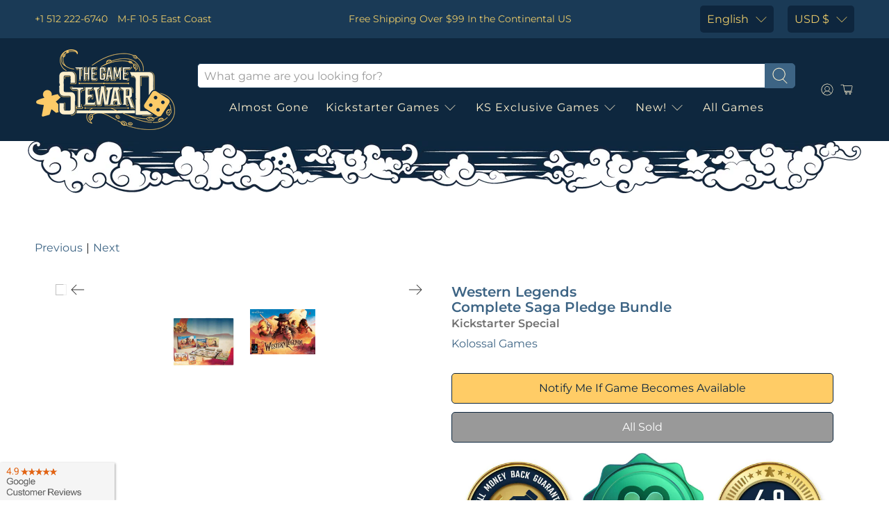

--- FILE ---
content_type: text/html; charset=utf-8
request_url: https://www.thegamesteward.com/collections/western-legends-franchise/products/western-legends-complete-saga-kickstarter-edition-board-game
body_size: 65087
content:
<!-- SPD -->

 <!doctype html> <!-- Preloads Images --> <!-- JadePuma Preloads -->

<!-- TGS Preload01 -->

  
 	<link rel="preload" as="image" href="//cdn.shopify.com/s/files/1/1915/6645/files/TGS_Logo_400x.png?v=1619993151"> <link rel="preload" as="image" href="https://cdn.shopify.com/s/files/1/1915/6645/files/badges_mobile__money_back-web_300x.jpg?v=1132880146925970466"> <link rel="preload" as="image" href="https://cdn.shopify.com/s/files/1/1915/6645/files/badges_mobile__google_rating-web_300x.jpg?v=3539212346997287705"> <!-- Preload Images -->
<html lang="en" dir="ltr">
<head><!-- /snippets/ls-head.liquid -->
<!-- /snippets/ls-sdk.liquid -->
<script type="text/javascript">
  window.LangShopConfig = {
    "currentLanguage": "en",
    "currentCurrency": "usd",
    "currentCountry": "US",
    "shopifyLocales":[{"code":"en","rootUrl":"\/"},{"code":"ar","rootUrl":"\/ar"},{"code":"da","rootUrl":"\/da"},{"code":"nl","rootUrl":"\/nl"},{"code":"fi","rootUrl":"\/fi"},{"code":"fr","rootUrl":"\/fr"},{"code":"de","rootUrl":"\/de"},{"code":"el","rootUrl":"\/el"},{"code":"he","rootUrl":"\/he"},{"code":"hu","rootUrl":"\/hu"},{"code":"it","rootUrl":"\/it"},{"code":"ja","rootUrl":"\/ja"},{"code":"ko","rootUrl":"\/ko"},{"code":"pl","rootUrl":"\/pl"},{"code":"sv","rootUrl":"\/sv"},{"code":"th","rootUrl":"\/th"},{"code":"es","rootUrl":"\/es"},{"code":"pt-PT","rootUrl":"\/pt"},{"code":"zh-CN","rootUrl":"\/zh-hans"},{"code":"zh-TW","rootUrl":"\/zh-hant"}    ]
,"shopifyCurrencies": ["AUD","CAD","CHF","CNY","DKK","EUR","GBP","HKD","HUF","IDR","ILS","INR","JPY","KRW","MXN","NOK","NZD","PLN","SAR","SEK","SGD","THB","TWD","UAH","USD","ZAR"],
    "originalLanguage":{"code":"en","alias":null,"title":"English","icon":null,"published":true,"active":false},
    "targetLanguages":[{"code":"ar","alias":null,"title":"Arabic","icon":null,"published":true,"active":true},{"code":"da","alias":null,"title":"Danish","icon":null,"published":true,"active":true},{"code":"de","alias":null,"title":"German","icon":null,"published":true,"active":true},{"code":"el","alias":null,"title":"Greek","icon":null,"published":true,"active":true},{"code":"es","alias":null,"title":"Spanish","icon":null,"published":true,"active":true},{"code":"fi","alias":null,"title":"Finnish","icon":null,"published":true,"active":true},{"code":"fr","alias":null,"title":"French","icon":null,"published":true,"active":true},{"code":"he","alias":null,"title":"Hebrew","icon":null,"published":true,"active":true},{"code":"hu","alias":null,"title":"Hungarian","icon":null,"published":true,"active":true},{"code":"it","alias":null,"title":"Italian","icon":null,"published":true,"active":true},{"code":"ja","alias":null,"title":"Japanese","icon":null,"published":true,"active":true},{"code":"ko","alias":null,"title":"Korean","icon":null,"published":true,"active":true},{"code":"nl","alias":null,"title":"Dutch","icon":null,"published":true,"active":true},{"code":"pl","alias":null,"title":"Polish","icon":null,"published":true,"active":true},{"code":"pt-BR","alias":null,"title":"Portuguese (Brazil)","icon":null,"published":true,"active":true},{"code":"pt-PT","alias":null,"title":"Portuguese (Portugal)","icon":null,"published":true,"active":true},{"code":"sv","alias":null,"title":"Swedish","icon":null,"published":true,"active":true},{"code":"th","alias":null,"title":"Thai","icon":null,"published":true,"active":true},{"code":"zh-CN","alias":null,"title":"Chinese (China)","icon":null,"published":true,"active":true},{"code":"zh-TW","alias":null,"title":"Chinese (Taiwan)","icon":null,"published":true,"active":true}],
    "languagesSwitchers":{"languageCurrency":{"status":"admin-only","desktop":{"isActive":true,"generalCustomize":{"template":0,"displayed":"language-currency","language":"name","languageFlag":true,"currency":"code","currencyFlag":true,"switcher":"floating","position":"top-left","verticalSliderValue":15,"verticalSliderDimension":"px","horizontalSliderValue":15,"horizontalSliderDimension":"px"},"advancedCustomize":{"switcherStyle":{"flagRounding":0,"flagRoundingDimension":"px","flagPosition":"left","backgroundColor":"#FFFFFF","padding":{"left":16,"top":14,"right":16,"bottom":14},"paddingDimension":"px","fontSize":18,"fontSizeDimension":"px","fontFamily":"inherit","fontColor":"#202223","borderWidth":0,"borderWidthDimension":"px","borderRadius":0,"borderRadiusDimension":"px","borderColor":"#FFFFFF"},"dropDownStyle":{"backgroundColor":"#FFFFFF","padding":{"left":16,"top":12,"right":16,"bottom":12},"paddingDimension":"px","fontSize":18,"fontSizeDimension":"px","fontFamily":"inherit","fontColor":"#202223","borderWidth":0,"borderWidthDimension":"px","borderRadius":0,"borderRadiusDimension":"px","borderColor":"#FFFFFF"},"arrow":{"size":6,"sizeDimension":"px","color":"#1D1D1D"}}},"mobile":{"isActive":true,"sameAsDesktop":false,"generalCustomize":{"template":0,"displayed":"language-currency","language":"name","languageFlag":true,"currency":"code","currencyFlag":true,"switcher":"floating","position":"top-left","verticalSliderValue":15,"verticalSliderDimension":"px","horizontalSliderValue":15,"horizontalSliderDimension":"px"},"advancedCustomize":{"switcherStyle":{"flagRounding":0,"flagRoundingDimension":"px","flagPosition":"left","backgroundColor":"#FFFFFF","padding":{"left":16,"top":14,"right":16,"bottom":14},"paddingDimension":"px","fontSize":18,"fontSizeDimension":"px","fontFamily":"inherit","fontColor":"#202223","borderWidth":0,"borderWidthDimension":"px","borderRadius":0,"borderRadiusDimension":"px","borderColor":"#FFFFFF"},"dropDownStyle":{"backgroundColor":"#FFFFFF","padding":{"left":16,"top":12,"right":16,"bottom":12},"paddingDimension":"px","fontSize":18,"fontSizeDimension":"px","fontFamily":"inherit","fontColor":"#202223","borderWidth":0,"borderWidthDimension":"px","borderRadius":0,"borderRadiusDimension":"px","borderColor":"#FFFFFF"},"arrow":{"size":6,"sizeDimension":"px","color":"#1D1D1D"}}},"isDefault":false},"autoDetection":{"status":"admin","alertType":"popup","popupContainer":{"position":"center","backgroundColor":"#FFFFFF","width":700,"widthDimension":"px","padding":{"left":20,"top":20,"right":20,"bottom":20},"paddingDimension":"px","borderWidth":0,"borderWidthDimension":"px","borderRadius":8,"borderRadiusDimension":"px","borderColor":"#FFFFFF","fontSize":18,"fontSizeDimension":"px","fontFamily":"inherit","fontColor":"#202223"},"bannerContainer":{"position":"top","backgroundColor":"#FFFFFF","width":8,"widthDimension":"px","padding":{"left":20,"top":20,"right":20,"bottom":20},"paddingDimension":"px","borderWidth":0,"borderWidthDimension":"px","borderRadius":8,"borderRadiusDimension":"px","borderColor":"#FFFFFF","fontSize":18,"fontSizeDimension":"px","fontFamily":"inherit","fontColor":"#202223"},"selectorContainer":{"backgroundColor":"#FFFFFF","padding":{"left":8,"top":8,"right":8,"bottom":8},"paddingDimension":"px","borderWidth":0,"borderWidthDimension":"px","borderRadius":8,"borderRadiusDimension":"px","borderColor":"#FFFFFF","fontSize":18,"fontSizeDimension":"px","fontFamily":"inherit","fontColor":"#202223"},"button":{"backgroundColor":"#FFFFFF","padding":{"left":8,"top":8,"right":8,"bottom":8},"paddingDimension":"px","borderWidth":0,"borderWidthDimension":"px","borderRadius":8,"borderRadiusDimension":"px","borderColor":"#FFFFFF","fontSize":18,"fontSizeDimension":"px","fontFamily":"inherit","fontColor":"#202223"},"closeIcon":{"size":16,"sizeDimension":"px","color":"#1D1D1D"}}},
    "defaultCurrency":{"code":"usd","title":"US Dollar","icon":null,"rate":1,"formatWithCurrency":" \u003cspan class=money\u003e${{amount}}\u003c\/span\u003e ","formatWithoutCurrency":" \u003cspan class=money\u003e${{amount}}\u003c\/span\u003e "},
    "targetCurrencies":[{"code":"eur","title":"Euro","icon":null,"rate":0.9807,"formatWithCurrency":"€{{amount}} EUR","formatWithoutCurrency":"€{{amount}}"},{"code":"aud","title":"Australian Dollar","icon":null,"rate":1.4311,"formatWithCurrency":"${{amount}} AUD","formatWithoutCurrency":"${{amount}}"},{"code":"brl","title":"Brazilian Real","icon":null,"rate":5.1116,"formatWithCurrency":"${{amount}} BRL","formatWithoutCurrency":"${{amount}}"},{"code":"nok","title":"Norwegian Krone","icon":null,"rate":9.7338,"formatWithCurrency":" {{amount}} NOK","formatWithoutCurrency":" {{amount}}"},{"code":"cad","title":"Canadian Dollar","icon":null,"rate":1.286,"formatWithCurrency":"${{amount}} CAD","formatWithoutCurrency":"${{amount}}"},{"code":"chf","title":"Swiss Franc","icon":null,"rate":0.9551,"formatWithCurrency":" {{amount}} CHF","formatWithoutCurrency":" {{amount}}"},{"code":"nzd","title":"New Zealand Dollar","icon":null,"rate":1.5902,"formatWithCurrency":"${{amount}} NZD","formatWithoutCurrency":"${{amount}}"},{"code":"cny","title":"Yuan Renminbi","icon":null,"rate":6.7509,"formatWithCurrency":"¥{{amount}} CNY","formatWithoutCurrency":"¥{{amount}}"},{"code":"dkk","title":"Danish Krone","icon":null,"rate":7.2972,"formatWithCurrency":" {{amount}} DKK","formatWithoutCurrency":" {{amount}}"},{"code":"gbp","title":"Pound Sterling","icon":null,"rate":0.8275,"formatWithCurrency":"£{{amount}} GBP","formatWithoutCurrency":"£{{amount}}"},{"code":"hkd","title":"Hong Kong Dollar","icon":null,"rate":7.8499,"formatWithCurrency":"${{amount}} HKD","formatWithoutCurrency":"${{amount}}"},{"code":"huf","title":"Forint","icon":null,"rate":386.6399,"formatWithCurrency":" {{amount}} HUF","formatWithoutCurrency":" {{amount}}"},{"code":"ils","title":"New Israeli Sheqel","icon":null,"rate":3.3081,"formatWithCurrency":"₪{{amount}} ILS","formatWithoutCurrency":"₪{{amount}}"},{"code":"inr","title":"Indian Rupee","icon":null,"rate":79.6021,"formatWithCurrency":"₹{{amount}} INR","formatWithoutCurrency":"₹{{amount}}"},{"code":"isk","title":"Iceland Krona","icon":null,"rate":137.5902,"formatWithCurrency":" {{amount}} ISK","formatWithoutCurrency":" {{amount}}"},{"code":"jpy","title":"Yen","icon":null,"rate":134.843,"formatWithCurrency":"¥{{amount}} JPY","formatWithoutCurrency":"¥{{amount}}"},{"code":"krw","title":"Won","icon":null,"rate":1299.7545,"formatWithCurrency":"₩{{amount}} KRW","formatWithoutCurrency":"₩{{amount}}"},{"code":"mxn","title":"Mexican Peso","icon":null,"rate":20.2556,"formatWithCurrency":"${{amount}} MXN","formatWithoutCurrency":"${{amount}}"},{"code":"sar","title":"Saudi Riyal","icon":null,"rate":3.7587,"formatWithCurrency":" {{amount}} SAR","formatWithoutCurrency":" {{amount}}"},{"code":"sek","title":"Swedish Krona","icon":null,"rate":10.1438,"formatWithCurrency":" {{amount}} SEK","formatWithoutCurrency":" {{amount}}"},{"code":"sgd","title":"Singapore Dollar","icon":null,"rate":1.3783,"formatWithCurrency":" {{amount}} SGD","formatWithoutCurrency":" {{amount}}"},{"code":"thb","title":"Baht","icon":null,"rate":35.5402,"formatWithCurrency":" {{amount}} THB","formatWithoutCurrency":" {{amount}}"},{"code":"twd","title":"New Taiwan Dollar","icon":null,"rate":30.0157,"formatWithCurrency":"${{amount}} TWD","formatWithoutCurrency":"${{amount}}"}],
    "currenciesSwitchers":[{"id":8031092290,"title":null,"type":"dropdown","status":"disabled","display":"all","position":"bottom-left","offset":"10px 10px","shortTitles":true,"isolateStyles":false,"icons":"rounded","sprite":"flags","defaultStyles":true,"devices":{"mobile":{"visible":true,"minWidth":null,"maxWidth":{"value":480,"dimension":"px"}},"tablet":{"visible":true,"minWidth":{"value":481,"dimension":"px"},"maxWidth":{"value":1023,"dimension":"px"}},"desktop":{"visible":true,"minWidth":{"value":1024,"dimension":"px"},"maxWidth":null}},"styles":{"dropdown":{"activeContainer":{"padding":{"top":{"value":8,"dimension":"px"},"right":{"value":10,"dimension":"px"},"bottom":{"value":8,"dimension":"px"},"left":{"value":10,"dimension":"px"}},"background":"rgba(255,255,255,.95)","borderRadius":{"topLeft":{"value":0,"dimension":"px"},"topRight":{"value":0,"dimension":"px"},"bottomLeft":{"value":0,"dimension":"px"},"bottomRight":{"value":0,"dimension":"px"}},"borderTop":{"color":"rgba(224, 224, 224, 1)","style":"solid","width":{"value":1,"dimension":"px"}},"borderRight":{"color":"rgba(224, 224, 224, 1)","style":"solid","width":{"value":1,"dimension":"px"}},"borderBottom":{"color":"rgba(224, 224, 224, 1)","style":"solid","width":{"value":1,"dimension":"px"}},"borderLeft":{"color":"rgba(224, 224, 224, 1)","style":"solid","width":{"value":1,"dimension":"px"}}},"activeContainerHovered":null,"activeItem":{"fontSize":{"value":13,"dimension":"px"},"fontFamily":"Open Sans","color":"rgba(39, 46, 49, 1)"},"activeItemHovered":null,"activeItemIcon":{"offset":{"value":10,"dimension":"px"},"position":"left"},"dropdownContainer":{"animation":"sliding","background":"rgba(255,255,255,.95)","borderRadius":{"topLeft":{"value":0,"dimension":"px"},"topRight":{"value":0,"dimension":"px"},"bottomLeft":{"value":0,"dimension":"px"},"bottomRight":{"value":0,"dimension":"px"}},"borderTop":{"color":"rgba(224, 224, 224, 1)","style":"solid","width":{"value":1,"dimension":"px"}},"borderRight":{"color":"rgba(224, 224, 224, 1)","style":"solid","width":{"value":1,"dimension":"px"}},"borderBottom":{"color":"rgba(224, 224, 224, 1)","style":"solid","width":{"value":1,"dimension":"px"}},"borderLeft":{"color":"rgba(224, 224, 224, 1)","style":"solid","width":{"value":1,"dimension":"px"}},"padding":{"top":{"value":0,"dimension":"px"},"right":{"value":0,"dimension":"px"},"bottom":{"value":0,"dimension":"px"},"left":{"value":0,"dimension":"px"}}},"dropdownContainerHovered":null,"dropdownItem":{"padding":{"top":{"value":8,"dimension":"px"},"right":{"value":10,"dimension":"px"},"bottom":{"value":8,"dimension":"px"},"left":{"value":10,"dimension":"px"}},"fontSize":{"value":13,"dimension":"px"},"fontFamily":"Open Sans","color":"rgba(39, 46, 49, 1)"},"dropdownItemHovered":{"color":"rgba(27, 160, 227, 1)"},"dropdownItemIcon":{"position":"left","offset":{"value":10,"dimension":"px"}},"arrow":{"color":"rgba(39, 46, 49, 1)","position":"right","offset":{"value":20,"dimension":"px"},"size":{"value":6,"dimension":"px"}}},"inline":{"container":{"background":"rgba(255,255,255,.95)","borderRadius":{"topLeft":{"value":4,"dimension":"px"},"topRight":{"value":4,"dimension":"px"},"bottomLeft":{"value":4,"dimension":"px"},"bottomRight":{"value":4,"dimension":"px"}},"borderTop":{"color":"rgba(224, 224, 224, 1)","style":"solid","width":{"value":1,"dimension":"px"}},"borderRight":{"color":"rgba(224, 224, 224, 1)","style":"solid","width":{"value":1,"dimension":"px"}},"borderBottom":{"color":"rgba(224, 224, 224, 1)","style":"solid","width":{"value":1,"dimension":"px"}},"borderLeft":{"color":"rgba(224, 224, 224, 1)","style":"solid","width":{"value":1,"dimension":"px"}}},"containerHovered":null,"item":{"background":"transparent","padding":{"top":{"value":8,"dimension":"px"},"right":{"value":10,"dimension":"px"},"bottom":{"value":8,"dimension":"px"},"left":{"value":10,"dimension":"px"}},"fontSize":{"value":13,"dimension":"px"},"fontFamily":"Open Sans","color":"rgba(39, 46, 49, 1)"},"itemHovered":{"background":"rgba(245, 245, 245, 1)","color":"rgba(39, 46, 49, 1)"},"itemActive":{"background":"rgba(245, 245, 245, 1)","color":"rgba(27, 160, 227, 1)"},"itemIcon":{"position":"left","offset":{"value":10,"dimension":"px"}}},"ios":{"activeContainer":{"padding":{"top":{"value":0,"dimension":"px"},"right":{"value":0,"dimension":"px"},"bottom":{"value":0,"dimension":"px"},"left":{"value":0,"dimension":"px"}},"background":"rgba(255,255,255,.95)","borderRadius":{"topLeft":{"value":0,"dimension":"px"},"topRight":{"value":0,"dimension":"px"},"bottomLeft":{"value":0,"dimension":"px"},"bottomRight":{"value":0,"dimension":"px"}},"borderTop":{"color":"rgba(224, 224, 224, 1)","style":"solid","width":{"value":1,"dimension":"px"}},"borderRight":{"color":"rgba(224, 224, 224, 1)","style":"solid","width":{"value":1,"dimension":"px"}},"borderBottom":{"color":"rgba(224, 224, 224, 1)","style":"solid","width":{"value":1,"dimension":"px"}},"borderLeft":{"color":"rgba(224, 224, 224, 1)","style":"solid","width":{"value":1,"dimension":"px"}}},"activeContainerHovered":null,"activeItem":{"fontSize":{"value":13,"dimension":"px"},"fontFamily":"Open Sans","color":"rgba(39, 46, 49, 1)","padding":{"top":{"value":8,"dimension":"px"},"right":{"value":10,"dimension":"px"},"bottom":{"value":8,"dimension":"px"},"left":{"value":10,"dimension":"px"}}},"activeItemHovered":null,"activeItemIcon":{"position":"left","offset":{"value":10,"dimension":"px"}},"modalOverlay":{"background":"rgba(0, 0, 0, 0.7)"},"wheelButtonsContainer":{"background":"rgba(255, 255, 255, 1)","padding":{"top":{"value":8,"dimension":"px"},"right":{"value":10,"dimension":"px"},"bottom":{"value":8,"dimension":"px"},"left":{"value":10,"dimension":"px"}},"borderTop":{"color":"rgba(224, 224, 224, 1)","style":"solid","width":{"value":0,"dimension":"px"}},"borderRight":{"color":"rgba(224, 224, 224, 1)","style":"solid","width":{"value":0,"dimension":"px"}},"borderBottom":{"color":"rgba(224, 224, 224, 1)","style":"solid","width":{"value":1,"dimension":"px"}},"borderLeft":{"color":"rgba(224, 224, 224, 1)","style":"solid","width":{"value":0,"dimension":"px"}}},"wheelCloseButton":{"fontSize":{"value":14,"dimension":"px"},"fontFamily":"Open Sans","color":"rgba(39, 46, 49, 1)","fontWeight":"bold"},"wheelCloseButtonHover":null,"wheelSubmitButton":{"fontSize":{"value":14,"dimension":"px"},"fontFamily":"Open Sans","color":"rgba(39, 46, 49, 1)","fontWeight":"bold"},"wheelSubmitButtonHover":null,"wheelPanelContainer":{"background":"rgba(255, 255, 255, 1)"},"wheelLine":{"borderTop":{"color":"rgba(224, 224, 224, 1)","style":"solid","width":{"value":1,"dimension":"px"}},"borderRight":{"color":"rgba(224, 224, 224, 1)","style":"solid","width":{"value":0,"dimension":"px"}},"borderBottom":{"color":"rgba(224, 224, 224, 1)","style":"solid","width":{"value":1,"dimension":"px"}},"borderLeft":{"color":"rgba(224, 224, 224, 1)","style":"solid","width":{"value":0,"dimension":"px"}}},"wheelItem":{"background":"transparent","padding":{"top":{"value":8,"dimension":"px"},"right":{"value":10,"dimension":"px"},"bottom":{"value":8,"dimension":"px"},"left":{"value":10,"dimension":"px"}},"fontSize":{"value":13,"dimension":"px"},"fontFamily":"Open Sans","color":"rgba(39, 46, 49, 1)","justifyContent":"flex-start"},"wheelItemIcon":{"position":"left","offset":{"value":10,"dimension":"px"}}},"modal":{"activeContainer":{"padding":{"top":{"value":0,"dimension":"px"},"right":{"value":0,"dimension":"px"},"bottom":{"value":0,"dimension":"px"},"left":{"value":0,"dimension":"px"}},"background":"rgba(255,255,255,.95)","borderRadius":{"topLeft":{"value":0,"dimension":"px"},"topRight":{"value":0,"dimension":"px"},"bottomLeft":{"value":0,"dimension":"px"},"bottomRight":{"value":0,"dimension":"px"}},"borderTop":{"color":"rgba(224, 224, 224, 1)","style":"solid","width":{"value":1,"dimension":"px"}},"borderRight":{"color":"rgba(224, 224, 224, 1)","style":"solid","width":{"value":1,"dimension":"px"}},"borderBottom":{"color":"rgba(224, 224, 224, 1)","style":"solid","width":{"value":1,"dimension":"px"}},"borderLeft":{"color":"rgba(224, 224, 224, 1)","style":"solid","width":{"value":1,"dimension":"px"}}},"activeContainerHovered":null,"activeItem":{"fontSize":{"value":13,"dimension":"px"},"fontFamily":"Open Sans","color":"rgba(39, 46, 49, 1)","padding":{"top":{"value":8,"dimension":"px"},"right":{"value":10,"dimension":"px"},"bottom":{"value":8,"dimension":"px"},"left":{"value":10,"dimension":"px"}}},"activeItemHovered":null,"activeItemIcon":{"position":"left","offset":{"value":10,"dimension":"px"}},"modalOverlay":{"background":"rgba(0, 0, 0, 0.7)"},"modalContent":{"animation":"sliding-down","background":"rgba(255, 255, 255, 1)","maxHeight":{"value":80,"dimension":"vh"},"maxWidth":{"value":80,"dimension":"vw"},"width":{"value":320,"dimension":"px"}},"modalContentHover":null,"modalItem":{"reverseElements":true,"fontSize":{"value":11,"dimension":"px"},"fontFamily":"Open Sans","color":"rgba(102, 102, 102, 1)","textTransform":"uppercase","fontWeight":"bold","justifyContent":"space-between","letterSpacing":{"value":3,"dimension":"px"},"padding":{"top":{"value":20,"dimension":"px"},"right":{"value":26,"dimension":"px"},"bottom":{"value":20,"dimension":"px"},"left":{"value":26,"dimension":"px"}}},"modalItemIcon":{"offset":{"value":20,"dimension":"px"}},"modalItemRadio":{"size":{"value":20,"dimension":"px"},"offset":{"value":20,"dimension":"px"},"color":"rgba(193, 202, 202, 1)"},"modalItemHovered":{"background":"rgba(255, 103, 99, 0.5)","color":"rgba(254, 236, 233, 1)"},"modalItemHoveredRadio":{"size":{"value":20,"dimension":"px"},"offset":{"value":20,"dimension":"px"},"color":"rgba(254, 236, 233, 1)"},"modalActiveItem":{"fontSize":{"value":15,"dimension":"px"},"color":"rgba(254, 236, 233, 1)","background":"rgba(255, 103, 99, 1)"},"modalActiveItemRadio":{"size":{"value":24,"dimension":"px"},"offset":{"value":18,"dimension":"px"},"color":"rgba(255, 255, 255, 1)"},"modalActiveItemHovered":null,"modalActiveItemHoveredRadio":null},"select":{"container":{"background":"rgba(255,255,255, 1)","borderRadius":{"topLeft":{"value":4,"dimension":"px"},"topRight":{"value":4,"dimension":"px"},"bottomLeft":{"value":4,"dimension":"px"},"bottomRight":{"value":4,"dimension":"px"}},"borderTop":{"color":"rgba(204, 204, 204, 1)","style":"solid","width":{"value":1,"dimension":"px"}},"borderRight":{"color":"rgba(204, 204, 204, 1)","style":"solid","width":{"value":1,"dimension":"px"}},"borderBottom":{"color":"rgba(204, 204, 204, 1)","style":"solid","width":{"value":1,"dimension":"px"}},"borderLeft":{"color":"rgba(204, 204, 204, 1)","style":"solid","width":{"value":1,"dimension":"px"}}},"text":{"padding":{"top":{"value":5,"dimension":"px"},"right":{"value":8,"dimension":"px"},"bottom":{"value":5,"dimension":"px"},"left":{"value":8,"dimension":"px"}},"fontSize":{"value":13,"dimension":"px"},"fontFamily":"Open Sans","color":"rgba(39, 46, 49, 1)"}}}}],
    "languageDetection":"browser",
    "languagesCountries":[{"code":"en","countries":["as","ai","ag","aw","au","bs","bh","bd","bb","bz","bm","bw","br","io","bn","kh","ca","ky","cx","cc","ck","cr","cy","dm","eg","et","fk","fj","gm","gh","gi","gr","gl","gd","gu","gg","gy","hk","in","id","ie","im","il","jm","je","jo","ke","ki","kr","kw","la","lb","ls","lr","ly","my","mv","mt","mh","mu","fm","ms","na","nr","np","an","nz","ni","ng","nu","nf","mp","om","pk","pw","pa","pg","ph","pn","pr","qa","rw","sh","kn","lc","vc","ws","sc","sl","sg","sb","so","za","gs","lk","sd","sr","sz","sy","tz","th","tl","tk","to","tt","tc","tv","ug","ua","ae","gb","us","um","vn","vg","vi","zm","zw","bq","ss","sx"]},{"code":"de","countries":["ar","at","be","dk","de","is","it","li","lu","ch"]},{"code":"fr","countries":["bj","bf","bi","cm","cf","td","km","cg","cd","ci","dj","gq","fr","gf","pf","tf","ga","gp","gn","ht","va","mg","ml","mq","mr","yt","mc","ma","nc","ne","re","bl","mf","pm","sn","tg","tn","vu","wf"]},{"code":"ja","countries":["jp"]},{"code":"sv","countries":["ax","fi","se"]},{"code":"zh-CN","countries":[]}],
    "languagesBrowsers":[{"code":"en","browsers":["en","en-AU","en-US","en-BZ","en-CA","en-CB","en-GB","en-IN","en-IE","en-JM","en-NZ","en-PH","en-ZA","en-TT"]},{"code":"de","browsers":["de","de-AT","de-DE","de-LI","de-LU","de-CH"]},{"code":"fr","browsers":["fr","fr-BE","fr-CA","fr-FR","fr-LU","fr-CH"]},{"code":"ja","browsers":["ja"]},{"code":"sv","browsers":["sv"]},{"code":"zh-CN","browsers":["zh","zh-CN"]},{"code":"ar","browsers":["ar","ar-DZ","ar-BH","ar-EG","ar-IQ","ar-JO","ar-KW","ar-LB","ar-LY","ar-MA","ar-OM","ar-QA","ar-SA","ar-SY","ar-TN","ar-AE","ar-YE"]},{"code":"da","browsers":["da"]},{"code":"el","browsers":["el"]},{"code":"es","browsers":["es","es-AR","es-BO","es-CL","es-CO","es-CR","es-DO","es-EC","es-SV","es-GT","es-HN","es-419","es-MX","es-NI","es-PA","es-PY","es-PE","es-PR","es-ES","es-US","es-UY","es-VE"]},{"code":"fi","browsers":["fi"]},{"code":"he","browsers":["he"]},{"code":"hu","browsers":["hu"]},{"code":"it","browsers":["it","it-IT","it-CH"]},{"code":"ko","browsers":["ko"]},{"code":"nl","browsers":["nl","nl-NL"]},{"code":"pl","browsers":["pl"]},{"code":"pt-BR","browsers":["pt-BR"]},{"code":"pt-PT","browsers":["pt","pt-PT"]},{"code":"th","browsers":["th"]},{"code":"zh-TW","browsers":["zh-TW","lzh","zh-HK","zh-MO","zh-SG"]}],
    "currencyDetection":"location",
    "currenciesLanguages":[{"code":"usd","languages":[]},{"code":"jpy","languages":["ja"]},{"code":"eur","languages":["sq","eu","bs","br","ca","co","hr","et","fi","fr","fy","gl","de","el","hu","ga","it","la","mt","oc","ru","sr","sh","sk","sl","sv","tr"]},{"code":"gbp","languages":["pt","gd","cy"]},{"code":"aud","languages":["zh","ms"]}],
    "currenciesCountries":[{"code":"usd","countries":["as","bq","ec","fm","gu","io","mh","mp","pr","pw","sv","tc","tl","um","us","vg","vi"]},{"code":"eur","countries":["ad","at","ax","be","bl","cy","de","ee","es","fi","gf","gp","gr","ie","it","xk","lu","mc","me","mf","mq","mt","nl","pm","pt","re","si","sk","sm","tf","va","yt"]},{"code":"gbp","countries":["gb","gg","gs","im","je"]},{"code":"cad","countries":["ca"]},{"code":"aud","countries":["au","cc","cx","hm","ki","nf","nr","tv"]},{"code":"nzd","countries":["ck","nu","nz","pn","tk"]},{"code":"hkd","countries":["hk"]},{"code":"twd","countries":["tw"]},{"code":"jpy","countries":["jp"]},{"code":"nok","countries":["bv","no","sj"]},{"code":"dkk","countries":["dk","fo","gl"]},{"code":"krw","countries":["kr"]},{"code":"ils","countries":["il","ps"]},{"code":"thb","countries":["th"]},{"code":"brl","countries":["br"]},{"code":"cny","countries":["cn"]},{"code":"chf","countries":["ch","li"]},{"code":"sek","countries":["se"]},{"code":"huf","countries":["hu"]}],
    "recommendationAlert":{"type":"popup","status":"published","isolateStyles":false,"styles":{"banner":{"bannerContainer":{"position":"top","spacing":10,"borderTop":{"color":"rgba(0,0,0,0.2)","style":"solid","width":{"value":0,"dimension":"px"}},"borderRight":{"color":"rgba(0,0,0,0.2)","style":"solid","width":{"value":0,"dimension":"px"}},"borderBottom":{"color":"rgba(0,0,0,0.2)","style":"solid","width":{"value":1,"dimension":"px"}},"borderLeft":{"color":"rgba(0,0,0,0.2)","style":"solid","width":{"value":0,"dimension":"px"}},"padding":{"top":{"value":23,"dimension":"px"},"right":{"value":55,"dimension":"px"},"bottom":{"value":23,"dimension":"px"},"left":{"value":55,"dimension":"px"}},"background":"rgba(255, 255, 255, 1)"},"bannerMessage":{"fontSize":{"value":16,"dimension":"px"}},"selectorContainer":{"background":"rgba(244,244,244, 1)","borderRadius":{"topLeft":{"value":2,"dimension":"px"},"topRight":{"value":2,"dimension":"px"},"bottomLeft":{"value":2,"dimension":"px"},"bottomRight":{"value":2,"dimension":"px"}},"borderTop":{"color":"rgba(204, 204, 204, 1)","style":"solid","width":{"value":0,"dimension":"px"}},"borderRight":{"color":"rgba(204, 204, 204, 1)","style":"solid","width":{"value":0,"dimension":"px"}},"borderBottom":{"color":"rgba(204, 204, 204, 1)","style":"solid","width":{"value":0,"dimension":"px"}},"borderLeft":{"color":"rgba(204, 204, 204, 1)","style":"solid","width":{"value":0,"dimension":"px"}}},"selectorContainerHovered":null,"selectorText":{"padding":{"top":{"value":8,"dimension":"px"},"right":{"value":8,"dimension":"px"},"bottom":{"value":8,"dimension":"px"},"left":{"value":8,"dimension":"px"}},"fontSize":{"value":16,"dimension":"px"},"fontFamily":"Open Sans","color":"rgba(39, 46, 49, 1)"},"selectorTextHovered":null,"changeButton":{"borderTop":{"color":"transparent","style":"solid","width":{"value":0,"dimension":"px"}},"borderRight":{"color":"transparent","style":"solid","width":{"value":0,"dimension":"px"}},"borderBottom":{"color":"transparent","style":"solid","width":{"value":0,"dimension":"px"}},"borderLeft":{"color":"transparent","style":"solid","width":{"value":0,"dimension":"px"}},"fontSize":{"value":16,"dimension":"px"},"borderRadius":{"topLeft":{"value":2,"dimension":"px"},"topRight":{"value":2,"dimension":"px"},"bottomLeft":{"value":2,"dimension":"px"},"bottomRight":{"value":2,"dimension":"px"}},"padding":{"top":{"value":8,"dimension":"px"},"right":{"value":8,"dimension":"px"},"bottom":{"value":8,"dimension":"px"},"left":{"value":8,"dimension":"px"}},"background":"rgba(0, 0, 0, 1)","color":"rgba(255, 255, 255, 1)"},"changeButtonHovered":null,"closeButton":{"fontSize":{"value":16,"dimension":"px"},"color":"rgba(0, 0, 0, 1)"},"closeButtonHovered":null},"popup":{"popupContainer":{"maxWidth":{"value":30,"dimension":"rem"},"position":"bottom-right","spacing":10,"offset":{"value":1,"dimension":"em"},"borderTop":{"color":"rgba(255, 204, 102, 1)","style":"solid","width":{"value":2,"dimension":"px"}},"borderRight":{"color":"rgba(255, 204, 102, 1)","style":"solid","width":{"value":2,"dimension":"px"}},"borderBottom":{"color":"rgba(255, 204, 102, 1)","style":"solid","width":{"value":2,"dimension":"px"}},"borderLeft":{"color":"rgba(255, 204, 102, 1)","style":"solid","width":{"value":2,"dimension":"px"}},"borderRadius":{"topLeft":{"value":0,"dimension":"px"},"topRight":{"value":0,"dimension":"px"},"bottomLeft":{"value":0,"dimension":"px"},"bottomRight":{"value":0,"dimension":"px"}},"padding":{"top":{"value":15,"dimension":"px"},"right":{"value":20,"dimension":"px"},"bottom":{"value":15,"dimension":"px"},"left":{"value":20,"dimension":"px"}},"background":"rgba(61, 100, 131, 1)"},"popupMessage":{"fontSize":{"value":16,"dimension":"px"},"color":"rgba(255, 255, 255, 1)","fontFamily":"Arial"},"selectorContainer":{"background":"rgba(255, 204, 102, 1)","borderRadius":{"topLeft":{"value":2,"dimension":"px"},"topRight":{"value":2,"dimension":"px"},"bottomLeft":{"value":2,"dimension":"px"},"bottomRight":{"value":2,"dimension":"px"}},"borderTop":{"color":"rgba(14, 39, 62, 1)","style":"solid","width":{"value":1,"dimension":"px"}},"borderRight":{"color":"rgba(14, 39, 62, 1)","style":"solid","width":{"value":1,"dimension":"px"}},"borderBottom":{"color":"rgba(14, 39, 62, 1)","style":"solid","width":{"value":1,"dimension":"px"}},"borderLeft":{"color":"rgba(14, 39, 62, 1)","style":"solid","width":{"value":1,"dimension":"px"}}},"selectorContainerHovered":{"background":"rgba(255, 170, 0, 1)"},"selectorText":{"padding":{"top":{"value":8,"dimension":"px"},"right":{"value":8,"dimension":"px"},"bottom":{"value":8,"dimension":"px"},"left":{"value":8,"dimension":"px"}},"fontSize":{"value":16,"dimension":"px"},"fontFamily":"Open Sans","color":"rgba(14, 39, 62, 1)"},"selectorTextHovered":null,"changeButton":{"borderTop":{"color":"rgba(255, 204, 102, 1)","style":"solid","width":{"value":1,"dimension":"px"}},"borderRight":{"color":"rgba(255, 204, 102, 1)","style":"solid","width":{"value":1,"dimension":"px"}},"borderBottom":{"color":"rgba(255, 204, 102, 1)","style":"solid","width":{"value":1,"dimension":"px"}},"borderLeft":{"color":"rgba(255, 204, 102, 1)","style":"solid","width":{"value":1,"dimension":"px"}},"fontSize":{"value":16,"dimension":"px"},"borderRadius":{"topLeft":{"value":2,"dimension":"px"},"topRight":{"value":2,"dimension":"px"},"bottomLeft":{"value":2,"dimension":"px"},"bottomRight":{"value":2,"dimension":"px"}},"padding":{"top":{"value":8,"dimension":"px"},"right":{"value":8,"dimension":"px"},"bottom":{"value":8,"dimension":"px"},"left":{"value":8,"dimension":"px"}},"background":"rgba(14, 39, 62, 1)","color":"rgba(255, 255, 255, 1)","fontFamily":"Arial"},"changeButtonHovered":{"background":"rgba(61, 100, 131, 1)","borderRadius":{"bottomLeft":{"value":1,"dimension":"px"}}},"closeButton":{"fontSize":{"value":16,"dimension":"px"},"color":"rgba(0, 0, 0, 1)"},"closeButtonHovered":null}}},"currencyInQueryParam": false,
    "allowAutomaticRedirects":false,
    "storeMoneyFormat": "\u003cspan class=money\u003e${{amount}}\u003c\/span\u003e",
    "storeMoneyWithCurrencyFormat": "\u003cspan class=money\u003e${{amount}}\u003c\/span\u003e",
    "themeDynamics":[],
    "dynamicThemeDomObserverInterval":0,
    "abilities":[{"id":1,"name":"use-analytics","expiresAt":null},{"id":2,"name":"use-agency-translation","expiresAt":null},{"id":3,"name":"use-free-translation","expiresAt":null},{"id":4,"name":"use-pro-translation","expiresAt":null},{"id":5,"name":"use-export-import","expiresAt":null},{"id":6,"name":"use-suggestions","expiresAt":null},{"id":7,"name":"use-revisions","expiresAt":null},{"id":8,"name":"use-mappings","expiresAt":null},{"id":9,"name":"use-dynamic-replacements","expiresAt":null},{"id":10,"name":"use-localized-theme","expiresAt":null},{"id":11,"name":"use-third-party-apps","expiresAt":null},{"id":12,"name":"use-translate-new-resources","expiresAt":null},{"id":13,"name":"use-selectors-customization","expiresAt":null},{"id":14,"name":"disable-branding","expiresAt":null},{"id":15,"name":"configure-notifications","expiresAt":null},{"id":17,"name":"use-glossary","expiresAt":null},{"id":18,"name":"use-public-api","expiresAt":null},{"id":20,"name":"use-exclusion-rules","expiresAt":null}],
    "isAdmin":false,
    "isPreview":false,
    "i18n":{"en": {
            "recommendation_alert": {
                "currency_language_suggestion": "Looks like {{ language }} and {{ currency }} are preferable to you. Change language and currency?",
                "language_suggestion": "Looks like {{ language }} is preferable to you. Change language?",
                "currency_suggestion": "Looks like {{ currency }} is preferable for you. Change currency?",
                "change": "Change"
            },
            "switchers": {
                "ios_switcher": {
                    "done": "Done",
                    "close": "Close"
                }
            },
            "languages": {"en": "English"
,"ar": "Arabic"
,"da": "Danish"
,"de": "German"
,"el": "Greek"
,"es": "Spanish"
,"fi": "Finnish"
,"fr": "French"
,"he": "Hebrew"
,"hu": "Hungarian"
,"it": "Italian"
,"ja": "Japanese"
,"ko": "Korean"
,"nl": "Dutch"
,"pl": "Polish"
,"pt-BR": "Portuguese (Brazil)"
,"pt-PT": "Portuguese (Portugal)"
,"sv": "Swedish"
,"th": "Thai"
,"zh-CN": "Chinese (China)"
,"zh-TW": "Chinese (Taiwan)"

            },
            "currencies": {"usd": "USD $","eur": "EUR €","aud": "AUD $","brl": "BRL R$","nok": "NOK Kr","cad": "Canadian Dollar","chf": "CHF","nzd": "NZD $","cny": "CNY ¥","dkk": "DKK Kr.","gbp": "GBP £","hkd": "HKD $","huf": "HUF Ft","ils": "ILS ₪","inr": "INR ₹","isk": "ISK Kr","jpy": "JPY ¥","krw": "KRW ₩","mxn": "MXN $","sar": "SAR ر.س","sek": "SEK Kr","sgd": "SGD $","thb": "THB ฿","twd": "TWD $"}
        },"ar": {
            "recommendation_alert": {
                "currency_language_suggestion": "يشبه {{ language }} و {{ currency }} الأفضل لك. تغيير اللغة والعملة؟",
                "language_suggestion": "يشبه {{ language }} هو الأفضل لك. تغيير اللغة؟",
                "currency_suggestion": "يشبه {{ currency }} هو الأفضل بالنسبة لك. تغيير العملة؟",
                "change": "يتغيرون"
            },
            "switchers": {
                "ios_switcher": {
                    "done": null,
                    "close": null
                }
            },
            "languages": {"ar": "عربي"

            },
            "currencies": {"usd": null,"eur": "EUR €","aud": null,"brl": null,"nok": null,"cad": "CAD $","chf": null,"nzd": null,"cny": null,"dkk": null,"gbp": "GBP £","hkd": null,"huf": null,"ils": null,"inr": null,"isk": null,"jpy": null,"krw": null,"mxn": null,"sar": null,"sek": null,"sgd": null,"thb": null,"twd": null}
        },"da": {
            "recommendation_alert": {
                "currency_language_suggestion": "Ligner {{ language }} og {{ currency }} er at foretrække for dig. Skift sprog og valuta?",
                "language_suggestion": "Ligner {{ language }} er at foretrække for dig. Skift sprog?",
                "currency_suggestion": "Ligner {{ currency }} er at foretrække for dig. Skift valuta?",
                "change": "Lave om"
            },
            "switchers": {
                "ios_switcher": {
                    "done": null,
                    "close": null
                }
            },
            "languages": {"da": "Dansk"

            },
            "currencies": {"usd": null,"eur": "EUR €","aud": null,"brl": null,"nok": null,"cad": "CAD $","chf": null,"nzd": null,"cny": null,"dkk": "Danske kroner","gbp": "GBP £","hkd": null,"huf": null,"ils": null,"inr": null,"isk": null,"jpy": null,"krw": null,"mxn": null,"sar": null,"sek": null,"sgd": null,"thb": null,"twd": null}
        },"de": {
            "recommendation_alert": {
                "currency_language_suggestion": "Sieht aus wie {{ language }} und {{ currency }} sind dir vorzuziehen. Sprache und Währung ändern?",
                "language_suggestion": "Sieht aus wie {{ language }} ist dir vorzuziehen. Sprache ändern?",
                "currency_suggestion": "Sieht aus wie {{ currency }} ist für Sie bevorzugt. Währung ändern?",
                "change": "Ändern"
            },
            "switchers": {
                "ios_switcher": {
                    "done": null,
                    "close": null
                }
            },
            "languages": {"de": "Deutsch"

            },
            "currencies": {"usd": null,"eur": "EUR €","aud": null,"brl": null,"nok": null,"cad": "CAD $","chf": null,"nzd": null,"cny": null,"dkk": null,"gbp": "GBP £","hkd": null,"huf": null,"ils": null,"inr": null,"isk": null,"jpy": null,"krw": null,"mxn": null,"sar": null,"sek": null,"sgd": null,"thb": null,"twd": null}
        },"el": {
            "recommendation_alert": {
                "currency_language_suggestion": "Μοιάζει με {{ language }} και {{ currency }} είναι προτιμότερο από εσάς. Αλλαγή γλώσσας και νόμισμα;",
                "language_suggestion": "Μοιάζει με {{ language }} είναι προτιμότερο από εσάς. Αλλαξε γλώσσα?",
                "currency_suggestion": "Μοιάζει με {{ currency }} είναι προτιμότερο για εσάς. Αλλαγή νομίσματος;",
                "change": "Αλλαγή"
            },
            "switchers": {
                "ios_switcher": {
                    "done": null,
                    "close": null
                }
            },
            "languages": {"el": "Ελληνικά"

            },
            "currencies": {"usd": null,"eur": "EUR €","aud": null,"brl": null,"nok": null,"cad": "CAD $","chf": null,"nzd": null,"cny": null,"dkk": null,"gbp": "GBP £","hkd": null,"huf": null,"ils": null,"inr": null,"isk": null,"jpy": null,"krw": null,"mxn": null,"sar": null,"sek": null,"sgd": null,"thb": null,"twd": null}
        },"es": {
            "recommendation_alert": {
                "currency_language_suggestion": "Parece {{ language }} y {{ currency }} son preferibles para ti. ¿Cambiar el lenguaje y la moneda?",
                "language_suggestion": "Parece {{ language }} es preferible para ti ¿Cambiar idioma?",
                "currency_suggestion": "Parece {{ currency }} Es preferible para ti. Cambio de moneda?",
                "change": "Cambiar"
            },
            "switchers": {
                "ios_switcher": {
                    "done": null,
                    "close": null
                }
            },
            "languages": {"es": "Español"

            },
            "currencies": {"usd": null,"eur": "EUR €","aud": null,"brl": null,"nok": null,"cad": "CAD $","chf": null,"nzd": null,"cny": null,"dkk": null,"gbp": "GBP £","hkd": null,"huf": null,"ils": null,"inr": null,"isk": null,"jpy": null,"krw": null,"mxn": null,"sar": null,"sek": null,"sgd": null,"thb": null,"twd": null}
        },"fi": {
            "recommendation_alert": {
                "currency_language_suggestion": "Näyttää {{ language }} ja {{ currency }} ovat sinulle edullisia. Vaihda kieli ja valuutta?",
                "language_suggestion": "Näyttää {{ language }} on parempi sinulle. Vaihda kieltä?",
                "currency_suggestion": "Näyttää {{ currency }} on parempi sinulle. Muuta valuutta?",
                "change": "Muuttaa"
            },
            "switchers": {
                "ios_switcher": {
                    "done": null,
                    "close": null
                }
            },
            "languages": {"fi": "Suomi"

            },
            "currencies": {"usd": null,"eur": "EUR €","aud": null,"brl": null,"nok": null,"cad": "CAD $","chf": null,"nzd": null,"cny": null,"dkk": null,"gbp": "GBP £","hkd": null,"huf": null,"ils": null,"inr": null,"isk": null,"jpy": null,"krw": null,"mxn": null,"sar": null,"sek": null,"sgd": null,"thb": null,"twd": null}
        },"fr": {
            "recommendation_alert": {
                "currency_language_suggestion": "Ressemble à {{ language }} et {{ currency }} sont préférables pour vous. Changer la langue et la monnaie?",
                "language_suggestion": "Ressemble à {{ language }} est préférable pour vous. Changer de langue?",
                "currency_suggestion": "Ressemble à {{ currency }} est préférable pour vous. Changer de devise?",
                "change": "Changement"
            },
            "switchers": {
                "ios_switcher": {
                    "done": null,
                    "close": null
                }
            },
            "languages": {"fr": "Français"

            },
            "currencies": {"usd": null,"eur": "EUR €","aud": null,"brl": null,"nok": null,"cad": "CAD $","chf": null,"nzd": null,"cny": null,"dkk": null,"gbp": "GBP £","hkd": null,"huf": null,"ils": null,"inr": null,"isk": null,"jpy": null,"krw": null,"mxn": null,"sar": null,"sek": null,"sgd": null,"thb": null,"twd": null}
        },"he": {
            "recommendation_alert": {
                "currency_language_suggestion": "נראה כמו {{ language }} ו {{ currency }} עדיפים עליך. שנה שפה ומטבע?",
                "language_suggestion": "נראה כמו {{ language }} עדיף עליך. שנה שפה?",
                "currency_suggestion": "נראה כמו {{ currency }} עדיף עבורך. שינוי מטבע?",
                "change": "שינוי"
            },
            "switchers": {
                "ios_switcher": {
                    "done": null,
                    "close": null
                }
            },
            "languages": {"he": "עברית"

            },
            "currencies": {"usd": null,"eur": "EUR €","aud": null,"brl": null,"nok": null,"cad": "CAD $","chf": null,"nzd": null,"cny": null,"dkk": null,"gbp": "GBP £","hkd": null,"huf": null,"ils": null,"inr": null,"isk": null,"jpy": null,"krw": null,"mxn": null,"sar": null,"sek": null,"sgd": null,"thb": null,"twd": null}
        },"hu": {
            "recommendation_alert": {
                "currency_language_suggestion": "Úgy néz ki, mint a {{ language }} és {{ currency }} előnyösek az Ön számára. Nyelv és pénznem változása?",
                "language_suggestion": "Úgy néz ki, mint a {{ language }} előnyös az Ön számára. Válts nyelvet?",
                "currency_suggestion": "Úgy néz ki, mint a {{ currency }} előnyösebb az Ön számára. Valutaváltás?",
                "change": "változás"
            },
            "switchers": {
                "ios_switcher": {
                    "done": null,
                    "close": null
                }
            },
            "languages": {"hu": "Magyar"

            },
            "currencies": {"usd": null,"eur": "EUR €","aud": null,"brl": null,"nok": null,"cad": "CAD $","chf": null,"nzd": null,"cny": null,"dkk": null,"gbp": "GBP £","hkd": null,"huf": null,"ils": null,"inr": null,"isk": null,"jpy": null,"krw": null,"mxn": null,"sar": null,"sek": null,"sgd": null,"thb": null,"twd": null}
        },"it": {
            "recommendation_alert": {
                "currency_language_suggestion": "Sembra {{ language }} e {{ currency }} sono preferibili a te. Cambia lingua e valuta?",
                "language_suggestion": "Sembra {{ language }} è preferibile a te. Cambia lingua?",
                "currency_suggestion": "Sembra {{ currency }} è preferibile per te. Cambia valuta?",
                "change": "Modificare"
            },
            "switchers": {
                "ios_switcher": {
                    "done": null,
                    "close": null
                }
            },
            "languages": {"it": "Italiano"

            },
            "currencies": {"usd": null,"eur": "EUR €","aud": null,"brl": null,"nok": null,"cad": "CAD $","chf": null,"nzd": null,"cny": null,"dkk": null,"gbp": "GBP £","hkd": null,"huf": null,"ils": null,"inr": null,"isk": null,"jpy": null,"krw": null,"mxn": null,"sar": null,"sek": null,"sgd": null,"thb": null,"twd": null}
        },"ja": {
            "recommendation_alert": {
                "currency_language_suggestion": "のように見えます {{ language }} と {{ currency }} あなたよりも好ましいです。言語と通貨を変更しますか？",
                "language_suggestion": "のように見えます {{ language }} あなたよりも好ましいです。言語を変えてください？",
                "currency_suggestion": "のように見えます {{ currency }} あなたにとって好ましいです。通貨を変更しますか？",
                "change": "変化する"
            },
            "switchers": {
                "ios_switcher": {
                    "done": null,
                    "close": null
                }
            },
            "languages": {"ja": "日本語"

            },
            "currencies": {"usd": null,"eur": "EUR €","aud": null,"brl": null,"nok": null,"cad": "CAD $","chf": null,"nzd": null,"cny": null,"dkk": null,"gbp": "GBP £","hkd": null,"huf": null,"ils": null,"inr": null,"isk": null,"jpy": "イェン","krw": null,"mxn": null,"sar": null,"sek": null,"sgd": null,"thb": null,"twd": null}
        },"ko": {
            "recommendation_alert": {
                "currency_language_suggestion": "닮았다 {{ language }} 그리고 {{ currency }} 당신에게 바람직합니다. 언어 및 통화 변경?",
                "language_suggestion": "닮았다 {{ language }} 당신에게 좋습니다. 언어 변경?",
                "currency_suggestion": "닮았다 {{ currency }} 당신에게 바람직합니다. 통화 변경?",
                "change": "변화"
            },
            "switchers": {
                "ios_switcher": {
                    "done": null,
                    "close": null
                }
            },
            "languages": {"ko": "한국어"

            },
            "currencies": {"usd": null,"eur": "EUR €","aud": null,"brl": null,"nok": null,"cad": "CAD $","chf": null,"nzd": null,"cny": null,"dkk": null,"gbp": "GBP £","hkd": null,"huf": null,"ils": null,"inr": null,"isk": null,"jpy": null,"krw": null,"mxn": null,"sar": null,"sek": null,"sgd": null,"thb": null,"twd": null}
        },"nl": {
            "recommendation_alert": {
                "currency_language_suggestion": "Lijkt op {{ language }} en {{ currency }} hebben de voorkeur aan u. Verander de taal en valuta?",
                "language_suggestion": "Lijkt op {{ language }} heeft de voorkeur aan jou. Verander de taal?",
                "currency_suggestion": "Lijkt op {{ currency }} heeft de voorkeur voor u. Verander valuta?",
                "change": "Wijziging"
            },
            "switchers": {
                "ios_switcher": {
                    "done": null,
                    "close": null
                }
            },
            "languages": {"nl": "Nederlands"

            },
            "currencies": {"usd": null,"eur": "EUR €","aud": null,"brl": null,"nok": null,"cad": "CAD $","chf": null,"nzd": null,"cny": null,"dkk": null,"gbp": null,"hkd": null,"huf": null,"ils": null,"inr": null,"isk": null,"jpy": null,"krw": null,"mxn": null,"sar": null,"sek": null,"sgd": null,"thb": null,"twd": null}
        },"pl": {
            "recommendation_alert": {
                "currency_language_suggestion": "Wygląda jak {{ language }} oraz {{ currency }} są lepsze dla Ciebie. Zmień język i walutę?",
                "language_suggestion": "Wygląda jak {{ language }} jest dla ciebie lepszy. Zmień język?",
                "currency_suggestion": "Wygląda jak {{ currency }} jest lepszy dla Ciebie. Zmień walutę?",
                "change": "Reszta"
            },
            "switchers": {
                "ios_switcher": {
                    "done": null,
                    "close": null
                }
            },
            "languages": {"pl": "Polski"

            },
            "currencies": {"usd": null,"eur": "EUR €","aud": null,"brl": null,"nok": null,"cad": "CAD $","chf": null,"nzd": null,"cny": null,"dkk": null,"gbp": "GBP £","hkd": null,"huf": null,"ils": null,"inr": null,"isk": null,"jpy": null,"krw": null,"mxn": null,"sar": null,"sek": null,"sgd": null,"thb": null,"twd": null}
        },"pt-BR": {
            "recommendation_alert": {
                "currency_language_suggestion": "Parece {{ language }} e {{ currency }} são preferíveis a você. Alterar linguagem e moeda?",
                "language_suggestion": "Parece {{ language }} é preferível a você. Mudar idioma?",
                "currency_suggestion": "Parece {{ currency }} é preferível para você. Alteração de moeda?",
                "change": "Mudar"
            },
            "switchers": {
                "ios_switcher": {
                    "done": null,
                    "close": null
                }
            },
            "languages": {"pt-BR": "Português (Brasil)"

            },
            "currencies": {"usd": null,"eur": "EUR €","aud": null,"brl": null,"nok": null,"cad": "CAD $","chf": null,"nzd": null,"cny": null,"dkk": null,"gbp": "GBP £","hkd": null,"huf": null,"ils": null,"inr": null,"isk": null,"jpy": null,"krw": null,"mxn": null,"sar": null,"sek": null,"sgd": null,"thb": null,"twd": null}
        },"pt-PT": {
            "recommendation_alert": {
                "currency_language_suggestion": "Parece {{ language }} e {{ currency }} são preferíveis a você. Alterar linguagem e moeda?",
                "language_suggestion": "Parece {{ language }} é preferível a você. Mudar idioma?",
                "currency_suggestion": "Parece {{ currency }} é preferível para você. Alteração de moeda?",
                "change": "Mudar"
            },
            "switchers": {
                "ios_switcher": {
                    "done": null,
                    "close": null
                }
            },
            "languages": {"pt-PT": "Português (Portugal)"

            },
            "currencies": {"usd": null,"eur": "EUR €","aud": null,"brl": null,"nok": null,"cad": "CAD $","chf": null,"nzd": null,"cny": null,"dkk": null,"gbp": "GBP £","hkd": null,"huf": null,"ils": null,"inr": null,"isk": null,"jpy": null,"krw": null,"mxn": null,"sar": null,"sek": null,"sgd": null,"thb": null,"twd": null}
        },"sv": {
            "recommendation_alert": {
                "currency_language_suggestion": "Ser ut som {{ language }} och {{ currency }} är att föredra för dig. Ändra språk och valuta?",
                "language_suggestion": "Ser ut som {{ language }} är att föredra för dig. Ändra språk?",
                "currency_suggestion": "Ser ut som {{ currency }} är att föredra för dig. Ändra valuta?",
                "change": "Förändra"
            },
            "switchers": {
                "ios_switcher": {
                    "done": null,
                    "close": null
                }
            },
            "languages": {"sv": "Svenska"

            },
            "currencies": {"usd": null,"eur": "EUR €","aud": null,"brl": null,"nok": null,"cad": "CAD $","chf": null,"nzd": null,"cny": null,"dkk": null,"gbp": "GBP £","hkd": null,"huf": null,"ils": null,"inr": null,"isk": null,"jpy": null,"krw": null,"mxn": null,"sar": null,"sek": null,"sgd": null,"thb": null,"twd": null}
        },"th": {
            "recommendation_alert": {
                "currency_language_suggestion": "ดูเหมือน {{ language }} และ {{ currency }} จะดีกว่าสำหรับคุณ เปลี่ยนภาษาและสกุลเงิน?",
                "language_suggestion": "ดูเหมือน {{ language }} เป็นที่นิยมของคุณ เปลี่ยนภาษา?",
                "currency_suggestion": "ดูเหมือน {{ currency }} เป็นที่นิยมสำหรับคุณ เปลี่ยนสกุลเงิน?",
                "change": "เปลี่ยน"
            },
            "switchers": {
                "ios_switcher": {
                    "done": null,
                    "close": null
                }
            },
            "languages": {"th": "ไทย"

            },
            "currencies": {"usd": null,"eur": "EUR €","aud": null,"brl": null,"nok": null,"cad": "CAD $","chf": null,"nzd": null,"cny": null,"dkk": null,"gbp": "GBP £","hkd": null,"huf": null,"ils": null,"inr": null,"isk": null,"jpy": null,"krw": null,"mxn": null,"sar": null,"sek": null,"sgd": null,"thb": null,"twd": null}
        },"zh-CN": {
            "recommendation_alert": {
                "currency_language_suggestion": "好像 {{ language }} 和 {{ currency }} 优于你。改变语言和货币？",
                "language_suggestion": "好像 {{ language }} 优于你。改变语言？",
                "currency_suggestion": "好像 {{ currency }} 对你来说是较好的。改变货币？",
                "change": "改变"
            },
            "switchers": {
                "ios_switcher": {
                    "done": null,
                    "close": null
                }
            },
            "languages": {"zh-CN": "中文"

            },
            "currencies": {"usd": null,"eur": "EUR €","aud": null,"brl": null,"nok": null,"cad": "CAD $","chf": null,"nzd": null,"cny": "人民币","dkk": null,"gbp": "GBP £","hkd": "港币","huf": null,"ils": null,"inr": null,"isk": null,"jpy": null,"krw": null,"mxn": null,"sar": null,"sek": null,"sgd": null,"thb": null,"twd": null}
        },"zh-TW": {
            "recommendation_alert": {
                "currency_language_suggestion": "好像 {{ language }} 和 {{ currency }} 優於你。改變語言和貨幣？",
                "language_suggestion": "好像 {{ language }} 優於你。改變語言？",
                "currency_suggestion": "好像 {{ currency }} 對你來說是較好的。改變貨幣？",
                "change": "改變"
            },
            "switchers": {
                "ios_switcher": {
                    "done": null,
                    "close": null
                }
            },
            "languages": {"zh-TW": "中文(台湾)"

            },
            "currencies": {"usd": null,"eur": "EUR €","aud": null,"brl": null,"nok": null,"cad": "CAD $","chf": null,"nzd": null,"cny": "人民币","dkk": null,"gbp": "GBP £","hkd": "港幣","huf": null,"ils": null,"inr": null,"isk": null,"jpy": null,"krw": null,"mxn": null,"sar": null,"sek": null,"sgd": null,"thb": null,"twd": null}
        }}};
</script>
<script src="//www.thegamesteward.com/cdn/shop/t/210/assets/ls-sdk.js?v=131842147547904981411721930851&proxy_prefix=/apps/langshop" defer></script><meta charset="utf-8"> <meta http-equiv="cleartype" content="on"> <meta name="robots" content="index,follow"> <meta name="viewport" content="width=device-width,initial-scale=1"> <meta name="theme-color" content="#ffffff"> <link rel="canonical" href="https://www.thegamesteward.com/products/western-legends-complete-saga-kickstarter-edition-board-game"> <meta name="google-site-verification" content="sqRKssv9aTrF_h6KzBe-N2gJuQmmwC69NR8_sdbNMY0" /><title>Western Legends: Complete Saga Kickstarter Board Game - The Game Steward</title> <!-- DNS prefetches --> <link rel="dns-prefetch" href="https://cdn.shopify.com"> <link rel="dns-prefetch" href="https://fonts.shopify.com"> <link rel="dns-prefetch" href="https://monorail-edge.shopifysvc.com"> <link rel="dns-prefetch" href="https://ajax.googleapis.com"> <!-- Preconnects --> <link rel="preconnect" href="https://cdn.shopify.com" crossorigin> <link rel="preconnect" href="https://fonts.shopify.com" crossorigin> <link rel="preconnect" href="https://monorail-edge.shopifysvc.com"> <link rel="preconnect" href="https://ajax.googleapis.com"> <!-- Preload CSS --> <link rel="preload" href="//www.thegamesteward.com/cdn/shop/t/210/assets/styles.css?v=102494368295576955251763677162" as="style"> <!-- Preload JS --> <link rel="preload" href="https://ajax.googleapis.com/ajax/libs/jquery/3.3.1/jquery.min.js" as="script"> <link rel="preload" href="//www.thegamesteward.com/cdn/shop/t/210/assets/vendors.js?v=11282825012671617991721930851" as="script"> <link rel="preload" href="//www.thegamesteward.com/cdn/shop/t/210/assets/utilities.js?v=64853005644331062051733156837" as="script"> <link rel="preload" href="//www.thegamesteward.com/cdn/shop/t/210/assets/app.js?v=157482447323927647001721930851" as="script"> <link rel="preload" href="//www.thegamesteward.com/cdn/shop/t/210/assets/currencyConversion.js?v=120443372847141727921721930851" as="script"> <!-- CSS for Flex "2.0.9" --> <link rel="stylesheet" href="//www.thegamesteward.com/cdn/shop/t/210/assets/styles.css?v=102494368295576955251763677162"> <link rel="stylesheet" href="//www.thegamesteward.com/cdn/shop/t/210/assets/additional.css?v=13085715941062886151721930851"> <script>
    

Shopify = window.Shopify || {};


window.theme = {
  info: {
    name: "Flex",
    version: "2.0.9"
  }
}


Currency = window.Currency || {};
Currency.show_multiple_currencies = false;
Currency.shop_currency = "USD";
Currency.default_currency = "USD";
Currency.display_format = "money_with_currency_format";
Currency.money_format = "${{amount}}";
Currency.money_format_no_currency = "${{amount}}";
Currency.money_format_currency = "${{amount}}";
Currency.native_multi_currency = true;
Currency.iso_code = "USD";
Currency.symbol = "$";




Window.theme = {};
Window.theme.allCountryOptionTags = "\u003coption value=\"United States\" data-provinces=\"[[\u0026quot;Alabama\u0026quot;,\u0026quot;Alabama\u0026quot;],[\u0026quot;Alaska\u0026quot;,\u0026quot;Alaska\u0026quot;],[\u0026quot;American Samoa\u0026quot;,\u0026quot;American Samoa\u0026quot;],[\u0026quot;Arizona\u0026quot;,\u0026quot;Arizona\u0026quot;],[\u0026quot;Arkansas\u0026quot;,\u0026quot;Arkansas\u0026quot;],[\u0026quot;Armed Forces Americas\u0026quot;,\u0026quot;Armed Forces Americas\u0026quot;],[\u0026quot;Armed Forces Europe\u0026quot;,\u0026quot;Armed Forces Europe\u0026quot;],[\u0026quot;Armed Forces Pacific\u0026quot;,\u0026quot;Armed Forces Pacific\u0026quot;],[\u0026quot;California\u0026quot;,\u0026quot;California\u0026quot;],[\u0026quot;Colorado\u0026quot;,\u0026quot;Colorado\u0026quot;],[\u0026quot;Connecticut\u0026quot;,\u0026quot;Connecticut\u0026quot;],[\u0026quot;Delaware\u0026quot;,\u0026quot;Delaware\u0026quot;],[\u0026quot;District of Columbia\u0026quot;,\u0026quot;Washington DC\u0026quot;],[\u0026quot;Federated States of Micronesia\u0026quot;,\u0026quot;Micronesia\u0026quot;],[\u0026quot;Florida\u0026quot;,\u0026quot;Florida\u0026quot;],[\u0026quot;Georgia\u0026quot;,\u0026quot;Georgia\u0026quot;],[\u0026quot;Guam\u0026quot;,\u0026quot;Guam\u0026quot;],[\u0026quot;Hawaii\u0026quot;,\u0026quot;Hawaii\u0026quot;],[\u0026quot;Idaho\u0026quot;,\u0026quot;Idaho\u0026quot;],[\u0026quot;Illinois\u0026quot;,\u0026quot;Illinois\u0026quot;],[\u0026quot;Indiana\u0026quot;,\u0026quot;Indiana\u0026quot;],[\u0026quot;Iowa\u0026quot;,\u0026quot;Iowa\u0026quot;],[\u0026quot;Kansas\u0026quot;,\u0026quot;Kansas\u0026quot;],[\u0026quot;Kentucky\u0026quot;,\u0026quot;Kentucky\u0026quot;],[\u0026quot;Louisiana\u0026quot;,\u0026quot;Louisiana\u0026quot;],[\u0026quot;Maine\u0026quot;,\u0026quot;Maine\u0026quot;],[\u0026quot;Marshall Islands\u0026quot;,\u0026quot;Marshall Islands\u0026quot;],[\u0026quot;Maryland\u0026quot;,\u0026quot;Maryland\u0026quot;],[\u0026quot;Massachusetts\u0026quot;,\u0026quot;Massachusetts\u0026quot;],[\u0026quot;Michigan\u0026quot;,\u0026quot;Michigan\u0026quot;],[\u0026quot;Minnesota\u0026quot;,\u0026quot;Minnesota\u0026quot;],[\u0026quot;Mississippi\u0026quot;,\u0026quot;Mississippi\u0026quot;],[\u0026quot;Missouri\u0026quot;,\u0026quot;Missouri\u0026quot;],[\u0026quot;Montana\u0026quot;,\u0026quot;Montana\u0026quot;],[\u0026quot;Nebraska\u0026quot;,\u0026quot;Nebraska\u0026quot;],[\u0026quot;Nevada\u0026quot;,\u0026quot;Nevada\u0026quot;],[\u0026quot;New Hampshire\u0026quot;,\u0026quot;New Hampshire\u0026quot;],[\u0026quot;New Jersey\u0026quot;,\u0026quot;New Jersey\u0026quot;],[\u0026quot;New Mexico\u0026quot;,\u0026quot;New Mexico\u0026quot;],[\u0026quot;New York\u0026quot;,\u0026quot;New York\u0026quot;],[\u0026quot;North Carolina\u0026quot;,\u0026quot;North Carolina\u0026quot;],[\u0026quot;North Dakota\u0026quot;,\u0026quot;North Dakota\u0026quot;],[\u0026quot;Northern Mariana Islands\u0026quot;,\u0026quot;Northern Mariana Islands\u0026quot;],[\u0026quot;Ohio\u0026quot;,\u0026quot;Ohio\u0026quot;],[\u0026quot;Oklahoma\u0026quot;,\u0026quot;Oklahoma\u0026quot;],[\u0026quot;Oregon\u0026quot;,\u0026quot;Oregon\u0026quot;],[\u0026quot;Palau\u0026quot;,\u0026quot;Palau\u0026quot;],[\u0026quot;Pennsylvania\u0026quot;,\u0026quot;Pennsylvania\u0026quot;],[\u0026quot;Puerto Rico\u0026quot;,\u0026quot;Puerto Rico\u0026quot;],[\u0026quot;Rhode Island\u0026quot;,\u0026quot;Rhode Island\u0026quot;],[\u0026quot;South Carolina\u0026quot;,\u0026quot;South Carolina\u0026quot;],[\u0026quot;South Dakota\u0026quot;,\u0026quot;South Dakota\u0026quot;],[\u0026quot;Tennessee\u0026quot;,\u0026quot;Tennessee\u0026quot;],[\u0026quot;Texas\u0026quot;,\u0026quot;Texas\u0026quot;],[\u0026quot;Utah\u0026quot;,\u0026quot;Utah\u0026quot;],[\u0026quot;Vermont\u0026quot;,\u0026quot;Vermont\u0026quot;],[\u0026quot;Virgin Islands\u0026quot;,\u0026quot;U.S. Virgin Islands\u0026quot;],[\u0026quot;Virginia\u0026quot;,\u0026quot;Virginia\u0026quot;],[\u0026quot;Washington\u0026quot;,\u0026quot;Washington\u0026quot;],[\u0026quot;West Virginia\u0026quot;,\u0026quot;West Virginia\u0026quot;],[\u0026quot;Wisconsin\u0026quot;,\u0026quot;Wisconsin\u0026quot;],[\u0026quot;Wyoming\u0026quot;,\u0026quot;Wyoming\u0026quot;]]\"\u003eUnited States\u003c\/option\u003e\n\u003coption value=\"Canada\" data-provinces=\"[[\u0026quot;Alberta\u0026quot;,\u0026quot;Alberta\u0026quot;],[\u0026quot;British Columbia\u0026quot;,\u0026quot;British Columbia\u0026quot;],[\u0026quot;Manitoba\u0026quot;,\u0026quot;Manitoba\u0026quot;],[\u0026quot;New Brunswick\u0026quot;,\u0026quot;New Brunswick\u0026quot;],[\u0026quot;Newfoundland and Labrador\u0026quot;,\u0026quot;Newfoundland and Labrador\u0026quot;],[\u0026quot;Northwest Territories\u0026quot;,\u0026quot;Northwest Territories\u0026quot;],[\u0026quot;Nova Scotia\u0026quot;,\u0026quot;Nova Scotia\u0026quot;],[\u0026quot;Nunavut\u0026quot;,\u0026quot;Nunavut\u0026quot;],[\u0026quot;Ontario\u0026quot;,\u0026quot;Ontario\u0026quot;],[\u0026quot;Prince Edward Island\u0026quot;,\u0026quot;Prince Edward Island\u0026quot;],[\u0026quot;Quebec\u0026quot;,\u0026quot;Quebec\u0026quot;],[\u0026quot;Saskatchewan\u0026quot;,\u0026quot;Saskatchewan\u0026quot;],[\u0026quot;Yukon\u0026quot;,\u0026quot;Yukon\u0026quot;]]\"\u003eCanada\u003c\/option\u003e\n\u003coption value=\"Australia\" data-provinces=\"[[\u0026quot;Australian Capital Territory\u0026quot;,\u0026quot;Australian Capital Territory\u0026quot;],[\u0026quot;New South Wales\u0026quot;,\u0026quot;New South Wales\u0026quot;],[\u0026quot;Northern Territory\u0026quot;,\u0026quot;Northern Territory\u0026quot;],[\u0026quot;Queensland\u0026quot;,\u0026quot;Queensland\u0026quot;],[\u0026quot;South Australia\u0026quot;,\u0026quot;South Australia\u0026quot;],[\u0026quot;Tasmania\u0026quot;,\u0026quot;Tasmania\u0026quot;],[\u0026quot;Victoria\u0026quot;,\u0026quot;Victoria\u0026quot;],[\u0026quot;Western Australia\u0026quot;,\u0026quot;Western Australia\u0026quot;]]\"\u003eAustralia\u003c\/option\u003e\n\u003coption value=\"United Kingdom\" data-provinces=\"[[\u0026quot;British Forces\u0026quot;,\u0026quot;British Forces\u0026quot;],[\u0026quot;England\u0026quot;,\u0026quot;England\u0026quot;],[\u0026quot;Northern Ireland\u0026quot;,\u0026quot;Northern Ireland\u0026quot;],[\u0026quot;Scotland\u0026quot;,\u0026quot;Scotland\u0026quot;],[\u0026quot;Wales\u0026quot;,\u0026quot;Wales\u0026quot;]]\"\u003eUnited Kingdom\u003c\/option\u003e\n\u003coption value=\"---\" data-provinces=\"[]\"\u003e---\u003c\/option\u003e\n\u003coption value=\"Afghanistan\" data-provinces=\"[]\"\u003eAfghanistan\u003c\/option\u003e\n\u003coption value=\"Aland Islands\" data-provinces=\"[]\"\u003eÅland Islands\u003c\/option\u003e\n\u003coption value=\"Albania\" data-provinces=\"[]\"\u003eAlbania\u003c\/option\u003e\n\u003coption value=\"Algeria\" data-provinces=\"[]\"\u003eAlgeria\u003c\/option\u003e\n\u003coption value=\"Andorra\" data-provinces=\"[]\"\u003eAndorra\u003c\/option\u003e\n\u003coption value=\"Angola\" data-provinces=\"[]\"\u003eAngola\u003c\/option\u003e\n\u003coption value=\"Anguilla\" data-provinces=\"[]\"\u003eAnguilla\u003c\/option\u003e\n\u003coption value=\"Antigua And Barbuda\" data-provinces=\"[]\"\u003eAntigua \u0026 Barbuda\u003c\/option\u003e\n\u003coption value=\"Argentina\" data-provinces=\"[[\u0026quot;Buenos Aires\u0026quot;,\u0026quot;Buenos Aires Province\u0026quot;],[\u0026quot;Catamarca\u0026quot;,\u0026quot;Catamarca\u0026quot;],[\u0026quot;Chaco\u0026quot;,\u0026quot;Chaco\u0026quot;],[\u0026quot;Chubut\u0026quot;,\u0026quot;Chubut\u0026quot;],[\u0026quot;Ciudad Autónoma de Buenos Aires\u0026quot;,\u0026quot;Buenos Aires (Autonomous City)\u0026quot;],[\u0026quot;Corrientes\u0026quot;,\u0026quot;Corrientes\u0026quot;],[\u0026quot;Córdoba\u0026quot;,\u0026quot;Córdoba\u0026quot;],[\u0026quot;Entre Ríos\u0026quot;,\u0026quot;Entre Ríos\u0026quot;],[\u0026quot;Formosa\u0026quot;,\u0026quot;Formosa\u0026quot;],[\u0026quot;Jujuy\u0026quot;,\u0026quot;Jujuy\u0026quot;],[\u0026quot;La Pampa\u0026quot;,\u0026quot;La Pampa\u0026quot;],[\u0026quot;La Rioja\u0026quot;,\u0026quot;La Rioja\u0026quot;],[\u0026quot;Mendoza\u0026quot;,\u0026quot;Mendoza\u0026quot;],[\u0026quot;Misiones\u0026quot;,\u0026quot;Misiones\u0026quot;],[\u0026quot;Neuquén\u0026quot;,\u0026quot;Neuquén\u0026quot;],[\u0026quot;Río Negro\u0026quot;,\u0026quot;Río Negro\u0026quot;],[\u0026quot;Salta\u0026quot;,\u0026quot;Salta\u0026quot;],[\u0026quot;San Juan\u0026quot;,\u0026quot;San Juan\u0026quot;],[\u0026quot;San Luis\u0026quot;,\u0026quot;San Luis\u0026quot;],[\u0026quot;Santa Cruz\u0026quot;,\u0026quot;Santa Cruz\u0026quot;],[\u0026quot;Santa Fe\u0026quot;,\u0026quot;Santa Fe\u0026quot;],[\u0026quot;Santiago Del Estero\u0026quot;,\u0026quot;Santiago del Estero\u0026quot;],[\u0026quot;Tierra Del Fuego\u0026quot;,\u0026quot;Tierra del Fuego\u0026quot;],[\u0026quot;Tucumán\u0026quot;,\u0026quot;Tucumán\u0026quot;]]\"\u003eArgentina\u003c\/option\u003e\n\u003coption value=\"Armenia\" data-provinces=\"[]\"\u003eArmenia\u003c\/option\u003e\n\u003coption value=\"Aruba\" data-provinces=\"[]\"\u003eAruba\u003c\/option\u003e\n\u003coption value=\"Ascension Island\" data-provinces=\"[]\"\u003eAscension Island\u003c\/option\u003e\n\u003coption value=\"Australia\" data-provinces=\"[[\u0026quot;Australian Capital Territory\u0026quot;,\u0026quot;Australian Capital Territory\u0026quot;],[\u0026quot;New South Wales\u0026quot;,\u0026quot;New South Wales\u0026quot;],[\u0026quot;Northern Territory\u0026quot;,\u0026quot;Northern Territory\u0026quot;],[\u0026quot;Queensland\u0026quot;,\u0026quot;Queensland\u0026quot;],[\u0026quot;South Australia\u0026quot;,\u0026quot;South Australia\u0026quot;],[\u0026quot;Tasmania\u0026quot;,\u0026quot;Tasmania\u0026quot;],[\u0026quot;Victoria\u0026quot;,\u0026quot;Victoria\u0026quot;],[\u0026quot;Western Australia\u0026quot;,\u0026quot;Western Australia\u0026quot;]]\"\u003eAustralia\u003c\/option\u003e\n\u003coption value=\"Austria\" data-provinces=\"[]\"\u003eAustria\u003c\/option\u003e\n\u003coption value=\"Azerbaijan\" data-provinces=\"[]\"\u003eAzerbaijan\u003c\/option\u003e\n\u003coption value=\"Bahamas\" data-provinces=\"[]\"\u003eBahamas\u003c\/option\u003e\n\u003coption value=\"Bahrain\" data-provinces=\"[]\"\u003eBahrain\u003c\/option\u003e\n\u003coption value=\"Bangladesh\" data-provinces=\"[]\"\u003eBangladesh\u003c\/option\u003e\n\u003coption value=\"Barbados\" data-provinces=\"[]\"\u003eBarbados\u003c\/option\u003e\n\u003coption value=\"Belarus\" data-provinces=\"[]\"\u003eBelarus\u003c\/option\u003e\n\u003coption value=\"Belgium\" data-provinces=\"[]\"\u003eBelgium\u003c\/option\u003e\n\u003coption value=\"Belize\" data-provinces=\"[]\"\u003eBelize\u003c\/option\u003e\n\u003coption value=\"Benin\" data-provinces=\"[]\"\u003eBenin\u003c\/option\u003e\n\u003coption value=\"Bermuda\" data-provinces=\"[]\"\u003eBermuda\u003c\/option\u003e\n\u003coption value=\"Bhutan\" data-provinces=\"[]\"\u003eBhutan\u003c\/option\u003e\n\u003coption value=\"Bolivia\" data-provinces=\"[]\"\u003eBolivia\u003c\/option\u003e\n\u003coption value=\"Bosnia And Herzegovina\" data-provinces=\"[]\"\u003eBosnia \u0026 Herzegovina\u003c\/option\u003e\n\u003coption value=\"Botswana\" data-provinces=\"[]\"\u003eBotswana\u003c\/option\u003e\n\u003coption value=\"Brazil\" data-provinces=\"[[\u0026quot;Acre\u0026quot;,\u0026quot;Acre\u0026quot;],[\u0026quot;Alagoas\u0026quot;,\u0026quot;Alagoas\u0026quot;],[\u0026quot;Amapá\u0026quot;,\u0026quot;Amapá\u0026quot;],[\u0026quot;Amazonas\u0026quot;,\u0026quot;Amazonas\u0026quot;],[\u0026quot;Bahia\u0026quot;,\u0026quot;Bahia\u0026quot;],[\u0026quot;Ceará\u0026quot;,\u0026quot;Ceará\u0026quot;],[\u0026quot;Distrito Federal\u0026quot;,\u0026quot;Federal District\u0026quot;],[\u0026quot;Espírito Santo\u0026quot;,\u0026quot;Espírito Santo\u0026quot;],[\u0026quot;Goiás\u0026quot;,\u0026quot;Goiás\u0026quot;],[\u0026quot;Maranhão\u0026quot;,\u0026quot;Maranhão\u0026quot;],[\u0026quot;Mato Grosso\u0026quot;,\u0026quot;Mato Grosso\u0026quot;],[\u0026quot;Mato Grosso do Sul\u0026quot;,\u0026quot;Mato Grosso do Sul\u0026quot;],[\u0026quot;Minas Gerais\u0026quot;,\u0026quot;Minas Gerais\u0026quot;],[\u0026quot;Paraná\u0026quot;,\u0026quot;Paraná\u0026quot;],[\u0026quot;Paraíba\u0026quot;,\u0026quot;Paraíba\u0026quot;],[\u0026quot;Pará\u0026quot;,\u0026quot;Pará\u0026quot;],[\u0026quot;Pernambuco\u0026quot;,\u0026quot;Pernambuco\u0026quot;],[\u0026quot;Piauí\u0026quot;,\u0026quot;Piauí\u0026quot;],[\u0026quot;Rio Grande do Norte\u0026quot;,\u0026quot;Rio Grande do Norte\u0026quot;],[\u0026quot;Rio Grande do Sul\u0026quot;,\u0026quot;Rio Grande do Sul\u0026quot;],[\u0026quot;Rio de Janeiro\u0026quot;,\u0026quot;Rio de Janeiro\u0026quot;],[\u0026quot;Rondônia\u0026quot;,\u0026quot;Rondônia\u0026quot;],[\u0026quot;Roraima\u0026quot;,\u0026quot;Roraima\u0026quot;],[\u0026quot;Santa Catarina\u0026quot;,\u0026quot;Santa Catarina\u0026quot;],[\u0026quot;Sergipe\u0026quot;,\u0026quot;Sergipe\u0026quot;],[\u0026quot;São Paulo\u0026quot;,\u0026quot;São Paulo\u0026quot;],[\u0026quot;Tocantins\u0026quot;,\u0026quot;Tocantins\u0026quot;]]\"\u003eBrazil\u003c\/option\u003e\n\u003coption value=\"British Indian Ocean Territory\" data-provinces=\"[]\"\u003eBritish Indian Ocean Territory\u003c\/option\u003e\n\u003coption value=\"Virgin Islands, British\" data-provinces=\"[]\"\u003eBritish Virgin Islands\u003c\/option\u003e\n\u003coption value=\"Brunei\" data-provinces=\"[]\"\u003eBrunei\u003c\/option\u003e\n\u003coption value=\"Bulgaria\" data-provinces=\"[]\"\u003eBulgaria\u003c\/option\u003e\n\u003coption value=\"Burkina Faso\" data-provinces=\"[]\"\u003eBurkina Faso\u003c\/option\u003e\n\u003coption value=\"Burundi\" data-provinces=\"[]\"\u003eBurundi\u003c\/option\u003e\n\u003coption value=\"Cambodia\" data-provinces=\"[]\"\u003eCambodia\u003c\/option\u003e\n\u003coption value=\"Republic of Cameroon\" data-provinces=\"[]\"\u003eCameroon\u003c\/option\u003e\n\u003coption value=\"Canada\" data-provinces=\"[[\u0026quot;Alberta\u0026quot;,\u0026quot;Alberta\u0026quot;],[\u0026quot;British Columbia\u0026quot;,\u0026quot;British Columbia\u0026quot;],[\u0026quot;Manitoba\u0026quot;,\u0026quot;Manitoba\u0026quot;],[\u0026quot;New Brunswick\u0026quot;,\u0026quot;New Brunswick\u0026quot;],[\u0026quot;Newfoundland and Labrador\u0026quot;,\u0026quot;Newfoundland and Labrador\u0026quot;],[\u0026quot;Northwest Territories\u0026quot;,\u0026quot;Northwest Territories\u0026quot;],[\u0026quot;Nova Scotia\u0026quot;,\u0026quot;Nova Scotia\u0026quot;],[\u0026quot;Nunavut\u0026quot;,\u0026quot;Nunavut\u0026quot;],[\u0026quot;Ontario\u0026quot;,\u0026quot;Ontario\u0026quot;],[\u0026quot;Prince Edward Island\u0026quot;,\u0026quot;Prince Edward Island\u0026quot;],[\u0026quot;Quebec\u0026quot;,\u0026quot;Quebec\u0026quot;],[\u0026quot;Saskatchewan\u0026quot;,\u0026quot;Saskatchewan\u0026quot;],[\u0026quot;Yukon\u0026quot;,\u0026quot;Yukon\u0026quot;]]\"\u003eCanada\u003c\/option\u003e\n\u003coption value=\"Cape Verde\" data-provinces=\"[]\"\u003eCape Verde\u003c\/option\u003e\n\u003coption value=\"Caribbean Netherlands\" data-provinces=\"[]\"\u003eCaribbean Netherlands\u003c\/option\u003e\n\u003coption value=\"Cayman Islands\" data-provinces=\"[]\"\u003eCayman Islands\u003c\/option\u003e\n\u003coption value=\"Central African Republic\" data-provinces=\"[]\"\u003eCentral African Republic\u003c\/option\u003e\n\u003coption value=\"Chad\" data-provinces=\"[]\"\u003eChad\u003c\/option\u003e\n\u003coption value=\"Chile\" data-provinces=\"[[\u0026quot;Antofagasta\u0026quot;,\u0026quot;Antofagasta\u0026quot;],[\u0026quot;Araucanía\u0026quot;,\u0026quot;Araucanía\u0026quot;],[\u0026quot;Arica and Parinacota\u0026quot;,\u0026quot;Arica y Parinacota\u0026quot;],[\u0026quot;Atacama\u0026quot;,\u0026quot;Atacama\u0026quot;],[\u0026quot;Aysén\u0026quot;,\u0026quot;Aysén\u0026quot;],[\u0026quot;Biobío\u0026quot;,\u0026quot;Bío Bío\u0026quot;],[\u0026quot;Coquimbo\u0026quot;,\u0026quot;Coquimbo\u0026quot;],[\u0026quot;Los Lagos\u0026quot;,\u0026quot;Los Lagos\u0026quot;],[\u0026quot;Los Ríos\u0026quot;,\u0026quot;Los Ríos\u0026quot;],[\u0026quot;Magallanes\u0026quot;,\u0026quot;Magallanes Region\u0026quot;],[\u0026quot;Maule\u0026quot;,\u0026quot;Maule\u0026quot;],[\u0026quot;O\u0026#39;Higgins\u0026quot;,\u0026quot;Libertador General Bernardo O’Higgins\u0026quot;],[\u0026quot;Santiago\u0026quot;,\u0026quot;Santiago Metropolitan\u0026quot;],[\u0026quot;Tarapacá\u0026quot;,\u0026quot;Tarapacá\u0026quot;],[\u0026quot;Valparaíso\u0026quot;,\u0026quot;Valparaíso\u0026quot;],[\u0026quot;Ñuble\u0026quot;,\u0026quot;Ñuble\u0026quot;]]\"\u003eChile\u003c\/option\u003e\n\u003coption value=\"China\" data-provinces=\"[[\u0026quot;Anhui\u0026quot;,\u0026quot;Anhui\u0026quot;],[\u0026quot;Beijing\u0026quot;,\u0026quot;Beijing\u0026quot;],[\u0026quot;Chongqing\u0026quot;,\u0026quot;Chongqing\u0026quot;],[\u0026quot;Fujian\u0026quot;,\u0026quot;Fujian\u0026quot;],[\u0026quot;Gansu\u0026quot;,\u0026quot;Gansu\u0026quot;],[\u0026quot;Guangdong\u0026quot;,\u0026quot;Guangdong\u0026quot;],[\u0026quot;Guangxi\u0026quot;,\u0026quot;Guangxi\u0026quot;],[\u0026quot;Guizhou\u0026quot;,\u0026quot;Guizhou\u0026quot;],[\u0026quot;Hainan\u0026quot;,\u0026quot;Hainan\u0026quot;],[\u0026quot;Hebei\u0026quot;,\u0026quot;Hebei\u0026quot;],[\u0026quot;Heilongjiang\u0026quot;,\u0026quot;Heilongjiang\u0026quot;],[\u0026quot;Henan\u0026quot;,\u0026quot;Henan\u0026quot;],[\u0026quot;Hubei\u0026quot;,\u0026quot;Hubei\u0026quot;],[\u0026quot;Hunan\u0026quot;,\u0026quot;Hunan\u0026quot;],[\u0026quot;Inner Mongolia\u0026quot;,\u0026quot;Inner Mongolia\u0026quot;],[\u0026quot;Jiangsu\u0026quot;,\u0026quot;Jiangsu\u0026quot;],[\u0026quot;Jiangxi\u0026quot;,\u0026quot;Jiangxi\u0026quot;],[\u0026quot;Jilin\u0026quot;,\u0026quot;Jilin\u0026quot;],[\u0026quot;Liaoning\u0026quot;,\u0026quot;Liaoning\u0026quot;],[\u0026quot;Ningxia\u0026quot;,\u0026quot;Ningxia\u0026quot;],[\u0026quot;Qinghai\u0026quot;,\u0026quot;Qinghai\u0026quot;],[\u0026quot;Shaanxi\u0026quot;,\u0026quot;Shaanxi\u0026quot;],[\u0026quot;Shandong\u0026quot;,\u0026quot;Shandong\u0026quot;],[\u0026quot;Shanghai\u0026quot;,\u0026quot;Shanghai\u0026quot;],[\u0026quot;Shanxi\u0026quot;,\u0026quot;Shanxi\u0026quot;],[\u0026quot;Sichuan\u0026quot;,\u0026quot;Sichuan\u0026quot;],[\u0026quot;Tianjin\u0026quot;,\u0026quot;Tianjin\u0026quot;],[\u0026quot;Xinjiang\u0026quot;,\u0026quot;Xinjiang\u0026quot;],[\u0026quot;Xizang\u0026quot;,\u0026quot;Tibet\u0026quot;],[\u0026quot;Yunnan\u0026quot;,\u0026quot;Yunnan\u0026quot;],[\u0026quot;Zhejiang\u0026quot;,\u0026quot;Zhejiang\u0026quot;]]\"\u003eChina\u003c\/option\u003e\n\u003coption value=\"Christmas Island\" data-provinces=\"[]\"\u003eChristmas Island\u003c\/option\u003e\n\u003coption value=\"Cocos (Keeling) Islands\" data-provinces=\"[]\"\u003eCocos (Keeling) Islands\u003c\/option\u003e\n\u003coption value=\"Colombia\" data-provinces=\"[[\u0026quot;Amazonas\u0026quot;,\u0026quot;Amazonas\u0026quot;],[\u0026quot;Antioquia\u0026quot;,\u0026quot;Antioquia\u0026quot;],[\u0026quot;Arauca\u0026quot;,\u0026quot;Arauca\u0026quot;],[\u0026quot;Atlántico\u0026quot;,\u0026quot;Atlántico\u0026quot;],[\u0026quot;Bogotá, D.C.\u0026quot;,\u0026quot;Capital District\u0026quot;],[\u0026quot;Bolívar\u0026quot;,\u0026quot;Bolívar\u0026quot;],[\u0026quot;Boyacá\u0026quot;,\u0026quot;Boyacá\u0026quot;],[\u0026quot;Caldas\u0026quot;,\u0026quot;Caldas\u0026quot;],[\u0026quot;Caquetá\u0026quot;,\u0026quot;Caquetá\u0026quot;],[\u0026quot;Casanare\u0026quot;,\u0026quot;Casanare\u0026quot;],[\u0026quot;Cauca\u0026quot;,\u0026quot;Cauca\u0026quot;],[\u0026quot;Cesar\u0026quot;,\u0026quot;Cesar\u0026quot;],[\u0026quot;Chocó\u0026quot;,\u0026quot;Chocó\u0026quot;],[\u0026quot;Cundinamarca\u0026quot;,\u0026quot;Cundinamarca\u0026quot;],[\u0026quot;Córdoba\u0026quot;,\u0026quot;Córdoba\u0026quot;],[\u0026quot;Guainía\u0026quot;,\u0026quot;Guainía\u0026quot;],[\u0026quot;Guaviare\u0026quot;,\u0026quot;Guaviare\u0026quot;],[\u0026quot;Huila\u0026quot;,\u0026quot;Huila\u0026quot;],[\u0026quot;La Guajira\u0026quot;,\u0026quot;La Guajira\u0026quot;],[\u0026quot;Magdalena\u0026quot;,\u0026quot;Magdalena\u0026quot;],[\u0026quot;Meta\u0026quot;,\u0026quot;Meta\u0026quot;],[\u0026quot;Nariño\u0026quot;,\u0026quot;Nariño\u0026quot;],[\u0026quot;Norte de Santander\u0026quot;,\u0026quot;Norte de Santander\u0026quot;],[\u0026quot;Putumayo\u0026quot;,\u0026quot;Putumayo\u0026quot;],[\u0026quot;Quindío\u0026quot;,\u0026quot;Quindío\u0026quot;],[\u0026quot;Risaralda\u0026quot;,\u0026quot;Risaralda\u0026quot;],[\u0026quot;San Andrés, Providencia y Santa Catalina\u0026quot;,\u0026quot;San Andrés \\u0026 Providencia\u0026quot;],[\u0026quot;Santander\u0026quot;,\u0026quot;Santander\u0026quot;],[\u0026quot;Sucre\u0026quot;,\u0026quot;Sucre\u0026quot;],[\u0026quot;Tolima\u0026quot;,\u0026quot;Tolima\u0026quot;],[\u0026quot;Valle del Cauca\u0026quot;,\u0026quot;Valle del Cauca\u0026quot;],[\u0026quot;Vaupés\u0026quot;,\u0026quot;Vaupés\u0026quot;],[\u0026quot;Vichada\u0026quot;,\u0026quot;Vichada\u0026quot;]]\"\u003eColombia\u003c\/option\u003e\n\u003coption value=\"Comoros\" data-provinces=\"[]\"\u003eComoros\u003c\/option\u003e\n\u003coption value=\"Congo\" data-provinces=\"[]\"\u003eCongo - Brazzaville\u003c\/option\u003e\n\u003coption value=\"Congo, The Democratic Republic Of The\" data-provinces=\"[]\"\u003eCongo - Kinshasa\u003c\/option\u003e\n\u003coption value=\"Cook Islands\" data-provinces=\"[]\"\u003eCook Islands\u003c\/option\u003e\n\u003coption value=\"Costa Rica\" data-provinces=\"[[\u0026quot;Alajuela\u0026quot;,\u0026quot;Alajuela\u0026quot;],[\u0026quot;Cartago\u0026quot;,\u0026quot;Cartago\u0026quot;],[\u0026quot;Guanacaste\u0026quot;,\u0026quot;Guanacaste\u0026quot;],[\u0026quot;Heredia\u0026quot;,\u0026quot;Heredia\u0026quot;],[\u0026quot;Limón\u0026quot;,\u0026quot;Limón\u0026quot;],[\u0026quot;Puntarenas\u0026quot;,\u0026quot;Puntarenas\u0026quot;],[\u0026quot;San José\u0026quot;,\u0026quot;San José\u0026quot;]]\"\u003eCosta Rica\u003c\/option\u003e\n\u003coption value=\"Croatia\" data-provinces=\"[]\"\u003eCroatia\u003c\/option\u003e\n\u003coption value=\"Curaçao\" data-provinces=\"[]\"\u003eCuraçao\u003c\/option\u003e\n\u003coption value=\"Cyprus\" data-provinces=\"[]\"\u003eCyprus\u003c\/option\u003e\n\u003coption value=\"Czech Republic\" data-provinces=\"[]\"\u003eCzechia\u003c\/option\u003e\n\u003coption value=\"Côte d'Ivoire\" data-provinces=\"[]\"\u003eCôte d’Ivoire\u003c\/option\u003e\n\u003coption value=\"Denmark\" data-provinces=\"[]\"\u003eDenmark\u003c\/option\u003e\n\u003coption value=\"Djibouti\" data-provinces=\"[]\"\u003eDjibouti\u003c\/option\u003e\n\u003coption value=\"Dominica\" data-provinces=\"[]\"\u003eDominica\u003c\/option\u003e\n\u003coption value=\"Dominican Republic\" data-provinces=\"[]\"\u003eDominican Republic\u003c\/option\u003e\n\u003coption value=\"Ecuador\" data-provinces=\"[]\"\u003eEcuador\u003c\/option\u003e\n\u003coption value=\"Egypt\" data-provinces=\"[[\u0026quot;6th of October\u0026quot;,\u0026quot;6th of October\u0026quot;],[\u0026quot;Al Sharqia\u0026quot;,\u0026quot;Al Sharqia\u0026quot;],[\u0026quot;Alexandria\u0026quot;,\u0026quot;Alexandria\u0026quot;],[\u0026quot;Aswan\u0026quot;,\u0026quot;Aswan\u0026quot;],[\u0026quot;Asyut\u0026quot;,\u0026quot;Asyut\u0026quot;],[\u0026quot;Beheira\u0026quot;,\u0026quot;Beheira\u0026quot;],[\u0026quot;Beni Suef\u0026quot;,\u0026quot;Beni Suef\u0026quot;],[\u0026quot;Cairo\u0026quot;,\u0026quot;Cairo\u0026quot;],[\u0026quot;Dakahlia\u0026quot;,\u0026quot;Dakahlia\u0026quot;],[\u0026quot;Damietta\u0026quot;,\u0026quot;Damietta\u0026quot;],[\u0026quot;Faiyum\u0026quot;,\u0026quot;Faiyum\u0026quot;],[\u0026quot;Gharbia\u0026quot;,\u0026quot;Gharbia\u0026quot;],[\u0026quot;Giza\u0026quot;,\u0026quot;Giza\u0026quot;],[\u0026quot;Helwan\u0026quot;,\u0026quot;Helwan\u0026quot;],[\u0026quot;Ismailia\u0026quot;,\u0026quot;Ismailia\u0026quot;],[\u0026quot;Kafr el-Sheikh\u0026quot;,\u0026quot;Kafr el-Sheikh\u0026quot;],[\u0026quot;Luxor\u0026quot;,\u0026quot;Luxor\u0026quot;],[\u0026quot;Matrouh\u0026quot;,\u0026quot;Matrouh\u0026quot;],[\u0026quot;Minya\u0026quot;,\u0026quot;Minya\u0026quot;],[\u0026quot;Monufia\u0026quot;,\u0026quot;Monufia\u0026quot;],[\u0026quot;New Valley\u0026quot;,\u0026quot;New Valley\u0026quot;],[\u0026quot;North Sinai\u0026quot;,\u0026quot;North Sinai\u0026quot;],[\u0026quot;Port Said\u0026quot;,\u0026quot;Port Said\u0026quot;],[\u0026quot;Qalyubia\u0026quot;,\u0026quot;Qalyubia\u0026quot;],[\u0026quot;Qena\u0026quot;,\u0026quot;Qena\u0026quot;],[\u0026quot;Red Sea\u0026quot;,\u0026quot;Red Sea\u0026quot;],[\u0026quot;Sohag\u0026quot;,\u0026quot;Sohag\u0026quot;],[\u0026quot;South Sinai\u0026quot;,\u0026quot;South Sinai\u0026quot;],[\u0026quot;Suez\u0026quot;,\u0026quot;Suez\u0026quot;]]\"\u003eEgypt\u003c\/option\u003e\n\u003coption value=\"El Salvador\" data-provinces=\"[[\u0026quot;Ahuachapán\u0026quot;,\u0026quot;Ahuachapán\u0026quot;],[\u0026quot;Cabañas\u0026quot;,\u0026quot;Cabañas\u0026quot;],[\u0026quot;Chalatenango\u0026quot;,\u0026quot;Chalatenango\u0026quot;],[\u0026quot;Cuscatlán\u0026quot;,\u0026quot;Cuscatlán\u0026quot;],[\u0026quot;La Libertad\u0026quot;,\u0026quot;La Libertad\u0026quot;],[\u0026quot;La Paz\u0026quot;,\u0026quot;La Paz\u0026quot;],[\u0026quot;La Unión\u0026quot;,\u0026quot;La Unión\u0026quot;],[\u0026quot;Morazán\u0026quot;,\u0026quot;Morazán\u0026quot;],[\u0026quot;San Miguel\u0026quot;,\u0026quot;San Miguel\u0026quot;],[\u0026quot;San Salvador\u0026quot;,\u0026quot;San Salvador\u0026quot;],[\u0026quot;San Vicente\u0026quot;,\u0026quot;San Vicente\u0026quot;],[\u0026quot;Santa Ana\u0026quot;,\u0026quot;Santa Ana\u0026quot;],[\u0026quot;Sonsonate\u0026quot;,\u0026quot;Sonsonate\u0026quot;],[\u0026quot;Usulután\u0026quot;,\u0026quot;Usulután\u0026quot;]]\"\u003eEl Salvador\u003c\/option\u003e\n\u003coption value=\"Equatorial Guinea\" data-provinces=\"[]\"\u003eEquatorial Guinea\u003c\/option\u003e\n\u003coption value=\"Eritrea\" data-provinces=\"[]\"\u003eEritrea\u003c\/option\u003e\n\u003coption value=\"Estonia\" data-provinces=\"[]\"\u003eEstonia\u003c\/option\u003e\n\u003coption value=\"Eswatini\" data-provinces=\"[]\"\u003eEswatini\u003c\/option\u003e\n\u003coption value=\"Ethiopia\" data-provinces=\"[]\"\u003eEthiopia\u003c\/option\u003e\n\u003coption value=\"Falkland Islands (Malvinas)\" data-provinces=\"[]\"\u003eFalkland Islands\u003c\/option\u003e\n\u003coption value=\"Faroe Islands\" data-provinces=\"[]\"\u003eFaroe Islands\u003c\/option\u003e\n\u003coption value=\"Fiji\" data-provinces=\"[]\"\u003eFiji\u003c\/option\u003e\n\u003coption value=\"Finland\" data-provinces=\"[]\"\u003eFinland\u003c\/option\u003e\n\u003coption value=\"France\" data-provinces=\"[]\"\u003eFrance\u003c\/option\u003e\n\u003coption value=\"French Guiana\" data-provinces=\"[]\"\u003eFrench Guiana\u003c\/option\u003e\n\u003coption value=\"French Polynesia\" data-provinces=\"[]\"\u003eFrench Polynesia\u003c\/option\u003e\n\u003coption value=\"French Southern Territories\" data-provinces=\"[]\"\u003eFrench Southern Territories\u003c\/option\u003e\n\u003coption value=\"Gabon\" data-provinces=\"[]\"\u003eGabon\u003c\/option\u003e\n\u003coption value=\"Gambia\" data-provinces=\"[]\"\u003eGambia\u003c\/option\u003e\n\u003coption value=\"Georgia\" data-provinces=\"[]\"\u003eGeorgia\u003c\/option\u003e\n\u003coption value=\"Germany\" data-provinces=\"[]\"\u003eGermany\u003c\/option\u003e\n\u003coption value=\"Ghana\" data-provinces=\"[]\"\u003eGhana\u003c\/option\u003e\n\u003coption value=\"Gibraltar\" data-provinces=\"[]\"\u003eGibraltar\u003c\/option\u003e\n\u003coption value=\"Greece\" data-provinces=\"[]\"\u003eGreece\u003c\/option\u003e\n\u003coption value=\"Greenland\" data-provinces=\"[]\"\u003eGreenland\u003c\/option\u003e\n\u003coption value=\"Grenada\" data-provinces=\"[]\"\u003eGrenada\u003c\/option\u003e\n\u003coption value=\"Guadeloupe\" data-provinces=\"[]\"\u003eGuadeloupe\u003c\/option\u003e\n\u003coption value=\"Guatemala\" data-provinces=\"[[\u0026quot;Alta Verapaz\u0026quot;,\u0026quot;Alta Verapaz\u0026quot;],[\u0026quot;Baja Verapaz\u0026quot;,\u0026quot;Baja Verapaz\u0026quot;],[\u0026quot;Chimaltenango\u0026quot;,\u0026quot;Chimaltenango\u0026quot;],[\u0026quot;Chiquimula\u0026quot;,\u0026quot;Chiquimula\u0026quot;],[\u0026quot;El Progreso\u0026quot;,\u0026quot;El Progreso\u0026quot;],[\u0026quot;Escuintla\u0026quot;,\u0026quot;Escuintla\u0026quot;],[\u0026quot;Guatemala\u0026quot;,\u0026quot;Guatemala\u0026quot;],[\u0026quot;Huehuetenango\u0026quot;,\u0026quot;Huehuetenango\u0026quot;],[\u0026quot;Izabal\u0026quot;,\u0026quot;Izabal\u0026quot;],[\u0026quot;Jalapa\u0026quot;,\u0026quot;Jalapa\u0026quot;],[\u0026quot;Jutiapa\u0026quot;,\u0026quot;Jutiapa\u0026quot;],[\u0026quot;Petén\u0026quot;,\u0026quot;Petén\u0026quot;],[\u0026quot;Quetzaltenango\u0026quot;,\u0026quot;Quetzaltenango\u0026quot;],[\u0026quot;Quiché\u0026quot;,\u0026quot;Quiché\u0026quot;],[\u0026quot;Retalhuleu\u0026quot;,\u0026quot;Retalhuleu\u0026quot;],[\u0026quot;Sacatepéquez\u0026quot;,\u0026quot;Sacatepéquez\u0026quot;],[\u0026quot;San Marcos\u0026quot;,\u0026quot;San Marcos\u0026quot;],[\u0026quot;Santa Rosa\u0026quot;,\u0026quot;Santa Rosa\u0026quot;],[\u0026quot;Sololá\u0026quot;,\u0026quot;Sololá\u0026quot;],[\u0026quot;Suchitepéquez\u0026quot;,\u0026quot;Suchitepéquez\u0026quot;],[\u0026quot;Totonicapán\u0026quot;,\u0026quot;Totonicapán\u0026quot;],[\u0026quot;Zacapa\u0026quot;,\u0026quot;Zacapa\u0026quot;]]\"\u003eGuatemala\u003c\/option\u003e\n\u003coption value=\"Guernsey\" data-provinces=\"[]\"\u003eGuernsey\u003c\/option\u003e\n\u003coption value=\"Guinea\" data-provinces=\"[]\"\u003eGuinea\u003c\/option\u003e\n\u003coption value=\"Guinea Bissau\" data-provinces=\"[]\"\u003eGuinea-Bissau\u003c\/option\u003e\n\u003coption value=\"Guyana\" data-provinces=\"[]\"\u003eGuyana\u003c\/option\u003e\n\u003coption value=\"Haiti\" data-provinces=\"[]\"\u003eHaiti\u003c\/option\u003e\n\u003coption value=\"Honduras\" data-provinces=\"[]\"\u003eHonduras\u003c\/option\u003e\n\u003coption value=\"Hong Kong\" data-provinces=\"[[\u0026quot;Hong Kong Island\u0026quot;,\u0026quot;Hong Kong Island\u0026quot;],[\u0026quot;Kowloon\u0026quot;,\u0026quot;Kowloon\u0026quot;],[\u0026quot;New Territories\u0026quot;,\u0026quot;New Territories\u0026quot;]]\"\u003eHong Kong SAR\u003c\/option\u003e\n\u003coption value=\"Hungary\" data-provinces=\"[]\"\u003eHungary\u003c\/option\u003e\n\u003coption value=\"Iceland\" data-provinces=\"[]\"\u003eIceland\u003c\/option\u003e\n\u003coption value=\"India\" data-provinces=\"[[\u0026quot;Andaman and Nicobar Islands\u0026quot;,\u0026quot;Andaman and Nicobar Islands\u0026quot;],[\u0026quot;Andhra Pradesh\u0026quot;,\u0026quot;Andhra Pradesh\u0026quot;],[\u0026quot;Arunachal Pradesh\u0026quot;,\u0026quot;Arunachal Pradesh\u0026quot;],[\u0026quot;Assam\u0026quot;,\u0026quot;Assam\u0026quot;],[\u0026quot;Bihar\u0026quot;,\u0026quot;Bihar\u0026quot;],[\u0026quot;Chandigarh\u0026quot;,\u0026quot;Chandigarh\u0026quot;],[\u0026quot;Chhattisgarh\u0026quot;,\u0026quot;Chhattisgarh\u0026quot;],[\u0026quot;Dadra and Nagar Haveli\u0026quot;,\u0026quot;Dadra and Nagar Haveli\u0026quot;],[\u0026quot;Daman and Diu\u0026quot;,\u0026quot;Daman and Diu\u0026quot;],[\u0026quot;Delhi\u0026quot;,\u0026quot;Delhi\u0026quot;],[\u0026quot;Goa\u0026quot;,\u0026quot;Goa\u0026quot;],[\u0026quot;Gujarat\u0026quot;,\u0026quot;Gujarat\u0026quot;],[\u0026quot;Haryana\u0026quot;,\u0026quot;Haryana\u0026quot;],[\u0026quot;Himachal Pradesh\u0026quot;,\u0026quot;Himachal Pradesh\u0026quot;],[\u0026quot;Jammu and Kashmir\u0026quot;,\u0026quot;Jammu and Kashmir\u0026quot;],[\u0026quot;Jharkhand\u0026quot;,\u0026quot;Jharkhand\u0026quot;],[\u0026quot;Karnataka\u0026quot;,\u0026quot;Karnataka\u0026quot;],[\u0026quot;Kerala\u0026quot;,\u0026quot;Kerala\u0026quot;],[\u0026quot;Ladakh\u0026quot;,\u0026quot;Ladakh\u0026quot;],[\u0026quot;Lakshadweep\u0026quot;,\u0026quot;Lakshadweep\u0026quot;],[\u0026quot;Madhya Pradesh\u0026quot;,\u0026quot;Madhya Pradesh\u0026quot;],[\u0026quot;Maharashtra\u0026quot;,\u0026quot;Maharashtra\u0026quot;],[\u0026quot;Manipur\u0026quot;,\u0026quot;Manipur\u0026quot;],[\u0026quot;Meghalaya\u0026quot;,\u0026quot;Meghalaya\u0026quot;],[\u0026quot;Mizoram\u0026quot;,\u0026quot;Mizoram\u0026quot;],[\u0026quot;Nagaland\u0026quot;,\u0026quot;Nagaland\u0026quot;],[\u0026quot;Odisha\u0026quot;,\u0026quot;Odisha\u0026quot;],[\u0026quot;Puducherry\u0026quot;,\u0026quot;Puducherry\u0026quot;],[\u0026quot;Punjab\u0026quot;,\u0026quot;Punjab\u0026quot;],[\u0026quot;Rajasthan\u0026quot;,\u0026quot;Rajasthan\u0026quot;],[\u0026quot;Sikkim\u0026quot;,\u0026quot;Sikkim\u0026quot;],[\u0026quot;Tamil Nadu\u0026quot;,\u0026quot;Tamil Nadu\u0026quot;],[\u0026quot;Telangana\u0026quot;,\u0026quot;Telangana\u0026quot;],[\u0026quot;Tripura\u0026quot;,\u0026quot;Tripura\u0026quot;],[\u0026quot;Uttar Pradesh\u0026quot;,\u0026quot;Uttar Pradesh\u0026quot;],[\u0026quot;Uttarakhand\u0026quot;,\u0026quot;Uttarakhand\u0026quot;],[\u0026quot;West Bengal\u0026quot;,\u0026quot;West Bengal\u0026quot;]]\"\u003eIndia\u003c\/option\u003e\n\u003coption value=\"Indonesia\" data-provinces=\"[[\u0026quot;Aceh\u0026quot;,\u0026quot;Aceh\u0026quot;],[\u0026quot;Bali\u0026quot;,\u0026quot;Bali\u0026quot;],[\u0026quot;Bangka Belitung\u0026quot;,\u0026quot;Bangka–Belitung Islands\u0026quot;],[\u0026quot;Banten\u0026quot;,\u0026quot;Banten\u0026quot;],[\u0026quot;Bengkulu\u0026quot;,\u0026quot;Bengkulu\u0026quot;],[\u0026quot;Gorontalo\u0026quot;,\u0026quot;Gorontalo\u0026quot;],[\u0026quot;Jakarta\u0026quot;,\u0026quot;Jakarta\u0026quot;],[\u0026quot;Jambi\u0026quot;,\u0026quot;Jambi\u0026quot;],[\u0026quot;Jawa Barat\u0026quot;,\u0026quot;West Java\u0026quot;],[\u0026quot;Jawa Tengah\u0026quot;,\u0026quot;Central Java\u0026quot;],[\u0026quot;Jawa Timur\u0026quot;,\u0026quot;East Java\u0026quot;],[\u0026quot;Kalimantan Barat\u0026quot;,\u0026quot;West Kalimantan\u0026quot;],[\u0026quot;Kalimantan Selatan\u0026quot;,\u0026quot;South Kalimantan\u0026quot;],[\u0026quot;Kalimantan Tengah\u0026quot;,\u0026quot;Central Kalimantan\u0026quot;],[\u0026quot;Kalimantan Timur\u0026quot;,\u0026quot;East Kalimantan\u0026quot;],[\u0026quot;Kalimantan Utara\u0026quot;,\u0026quot;North Kalimantan\u0026quot;],[\u0026quot;Kepulauan Riau\u0026quot;,\u0026quot;Riau Islands\u0026quot;],[\u0026quot;Lampung\u0026quot;,\u0026quot;Lampung\u0026quot;],[\u0026quot;Maluku\u0026quot;,\u0026quot;Maluku\u0026quot;],[\u0026quot;Maluku Utara\u0026quot;,\u0026quot;North Maluku\u0026quot;],[\u0026quot;North Sumatra\u0026quot;,\u0026quot;North Sumatra\u0026quot;],[\u0026quot;Nusa Tenggara Barat\u0026quot;,\u0026quot;West Nusa Tenggara\u0026quot;],[\u0026quot;Nusa Tenggara Timur\u0026quot;,\u0026quot;East Nusa Tenggara\u0026quot;],[\u0026quot;Papua\u0026quot;,\u0026quot;Papua\u0026quot;],[\u0026quot;Papua Barat\u0026quot;,\u0026quot;West Papua\u0026quot;],[\u0026quot;Riau\u0026quot;,\u0026quot;Riau\u0026quot;],[\u0026quot;South Sumatra\u0026quot;,\u0026quot;South Sumatra\u0026quot;],[\u0026quot;Sulawesi Barat\u0026quot;,\u0026quot;West Sulawesi\u0026quot;],[\u0026quot;Sulawesi Selatan\u0026quot;,\u0026quot;South Sulawesi\u0026quot;],[\u0026quot;Sulawesi Tengah\u0026quot;,\u0026quot;Central Sulawesi\u0026quot;],[\u0026quot;Sulawesi Tenggara\u0026quot;,\u0026quot;Southeast Sulawesi\u0026quot;],[\u0026quot;Sulawesi Utara\u0026quot;,\u0026quot;North Sulawesi\u0026quot;],[\u0026quot;West Sumatra\u0026quot;,\u0026quot;West Sumatra\u0026quot;],[\u0026quot;Yogyakarta\u0026quot;,\u0026quot;Yogyakarta\u0026quot;]]\"\u003eIndonesia\u003c\/option\u003e\n\u003coption value=\"Iraq\" data-provinces=\"[]\"\u003eIraq\u003c\/option\u003e\n\u003coption value=\"Ireland\" data-provinces=\"[[\u0026quot;Carlow\u0026quot;,\u0026quot;Carlow\u0026quot;],[\u0026quot;Cavan\u0026quot;,\u0026quot;Cavan\u0026quot;],[\u0026quot;Clare\u0026quot;,\u0026quot;Clare\u0026quot;],[\u0026quot;Cork\u0026quot;,\u0026quot;Cork\u0026quot;],[\u0026quot;Donegal\u0026quot;,\u0026quot;Donegal\u0026quot;],[\u0026quot;Dublin\u0026quot;,\u0026quot;Dublin\u0026quot;],[\u0026quot;Galway\u0026quot;,\u0026quot;Galway\u0026quot;],[\u0026quot;Kerry\u0026quot;,\u0026quot;Kerry\u0026quot;],[\u0026quot;Kildare\u0026quot;,\u0026quot;Kildare\u0026quot;],[\u0026quot;Kilkenny\u0026quot;,\u0026quot;Kilkenny\u0026quot;],[\u0026quot;Laois\u0026quot;,\u0026quot;Laois\u0026quot;],[\u0026quot;Leitrim\u0026quot;,\u0026quot;Leitrim\u0026quot;],[\u0026quot;Limerick\u0026quot;,\u0026quot;Limerick\u0026quot;],[\u0026quot;Longford\u0026quot;,\u0026quot;Longford\u0026quot;],[\u0026quot;Louth\u0026quot;,\u0026quot;Louth\u0026quot;],[\u0026quot;Mayo\u0026quot;,\u0026quot;Mayo\u0026quot;],[\u0026quot;Meath\u0026quot;,\u0026quot;Meath\u0026quot;],[\u0026quot;Monaghan\u0026quot;,\u0026quot;Monaghan\u0026quot;],[\u0026quot;Offaly\u0026quot;,\u0026quot;Offaly\u0026quot;],[\u0026quot;Roscommon\u0026quot;,\u0026quot;Roscommon\u0026quot;],[\u0026quot;Sligo\u0026quot;,\u0026quot;Sligo\u0026quot;],[\u0026quot;Tipperary\u0026quot;,\u0026quot;Tipperary\u0026quot;],[\u0026quot;Waterford\u0026quot;,\u0026quot;Waterford\u0026quot;],[\u0026quot;Westmeath\u0026quot;,\u0026quot;Westmeath\u0026quot;],[\u0026quot;Wexford\u0026quot;,\u0026quot;Wexford\u0026quot;],[\u0026quot;Wicklow\u0026quot;,\u0026quot;Wicklow\u0026quot;]]\"\u003eIreland\u003c\/option\u003e\n\u003coption value=\"Isle Of Man\" data-provinces=\"[]\"\u003eIsle of Man\u003c\/option\u003e\n\u003coption value=\"Israel\" data-provinces=\"[]\"\u003eIsrael\u003c\/option\u003e\n\u003coption value=\"Italy\" data-provinces=\"[[\u0026quot;Agrigento\u0026quot;,\u0026quot;Agrigento\u0026quot;],[\u0026quot;Alessandria\u0026quot;,\u0026quot;Alessandria\u0026quot;],[\u0026quot;Ancona\u0026quot;,\u0026quot;Ancona\u0026quot;],[\u0026quot;Aosta\u0026quot;,\u0026quot;Aosta Valley\u0026quot;],[\u0026quot;Arezzo\u0026quot;,\u0026quot;Arezzo\u0026quot;],[\u0026quot;Ascoli Piceno\u0026quot;,\u0026quot;Ascoli Piceno\u0026quot;],[\u0026quot;Asti\u0026quot;,\u0026quot;Asti\u0026quot;],[\u0026quot;Avellino\u0026quot;,\u0026quot;Avellino\u0026quot;],[\u0026quot;Bari\u0026quot;,\u0026quot;Bari\u0026quot;],[\u0026quot;Barletta-Andria-Trani\u0026quot;,\u0026quot;Barletta-Andria-Trani\u0026quot;],[\u0026quot;Belluno\u0026quot;,\u0026quot;Belluno\u0026quot;],[\u0026quot;Benevento\u0026quot;,\u0026quot;Benevento\u0026quot;],[\u0026quot;Bergamo\u0026quot;,\u0026quot;Bergamo\u0026quot;],[\u0026quot;Biella\u0026quot;,\u0026quot;Biella\u0026quot;],[\u0026quot;Bologna\u0026quot;,\u0026quot;Bologna\u0026quot;],[\u0026quot;Bolzano\u0026quot;,\u0026quot;South Tyrol\u0026quot;],[\u0026quot;Brescia\u0026quot;,\u0026quot;Brescia\u0026quot;],[\u0026quot;Brindisi\u0026quot;,\u0026quot;Brindisi\u0026quot;],[\u0026quot;Cagliari\u0026quot;,\u0026quot;Cagliari\u0026quot;],[\u0026quot;Caltanissetta\u0026quot;,\u0026quot;Caltanissetta\u0026quot;],[\u0026quot;Campobasso\u0026quot;,\u0026quot;Campobasso\u0026quot;],[\u0026quot;Carbonia-Iglesias\u0026quot;,\u0026quot;Carbonia-Iglesias\u0026quot;],[\u0026quot;Caserta\u0026quot;,\u0026quot;Caserta\u0026quot;],[\u0026quot;Catania\u0026quot;,\u0026quot;Catania\u0026quot;],[\u0026quot;Catanzaro\u0026quot;,\u0026quot;Catanzaro\u0026quot;],[\u0026quot;Chieti\u0026quot;,\u0026quot;Chieti\u0026quot;],[\u0026quot;Como\u0026quot;,\u0026quot;Como\u0026quot;],[\u0026quot;Cosenza\u0026quot;,\u0026quot;Cosenza\u0026quot;],[\u0026quot;Cremona\u0026quot;,\u0026quot;Cremona\u0026quot;],[\u0026quot;Crotone\u0026quot;,\u0026quot;Crotone\u0026quot;],[\u0026quot;Cuneo\u0026quot;,\u0026quot;Cuneo\u0026quot;],[\u0026quot;Enna\u0026quot;,\u0026quot;Enna\u0026quot;],[\u0026quot;Fermo\u0026quot;,\u0026quot;Fermo\u0026quot;],[\u0026quot;Ferrara\u0026quot;,\u0026quot;Ferrara\u0026quot;],[\u0026quot;Firenze\u0026quot;,\u0026quot;Florence\u0026quot;],[\u0026quot;Foggia\u0026quot;,\u0026quot;Foggia\u0026quot;],[\u0026quot;Forlì-Cesena\u0026quot;,\u0026quot;Forlì-Cesena\u0026quot;],[\u0026quot;Frosinone\u0026quot;,\u0026quot;Frosinone\u0026quot;],[\u0026quot;Genova\u0026quot;,\u0026quot;Genoa\u0026quot;],[\u0026quot;Gorizia\u0026quot;,\u0026quot;Gorizia\u0026quot;],[\u0026quot;Grosseto\u0026quot;,\u0026quot;Grosseto\u0026quot;],[\u0026quot;Imperia\u0026quot;,\u0026quot;Imperia\u0026quot;],[\u0026quot;Isernia\u0026quot;,\u0026quot;Isernia\u0026quot;],[\u0026quot;L\u0026#39;Aquila\u0026quot;,\u0026quot;L’Aquila\u0026quot;],[\u0026quot;La Spezia\u0026quot;,\u0026quot;La Spezia\u0026quot;],[\u0026quot;Latina\u0026quot;,\u0026quot;Latina\u0026quot;],[\u0026quot;Lecce\u0026quot;,\u0026quot;Lecce\u0026quot;],[\u0026quot;Lecco\u0026quot;,\u0026quot;Lecco\u0026quot;],[\u0026quot;Livorno\u0026quot;,\u0026quot;Livorno\u0026quot;],[\u0026quot;Lodi\u0026quot;,\u0026quot;Lodi\u0026quot;],[\u0026quot;Lucca\u0026quot;,\u0026quot;Lucca\u0026quot;],[\u0026quot;Macerata\u0026quot;,\u0026quot;Macerata\u0026quot;],[\u0026quot;Mantova\u0026quot;,\u0026quot;Mantua\u0026quot;],[\u0026quot;Massa-Carrara\u0026quot;,\u0026quot;Massa and Carrara\u0026quot;],[\u0026quot;Matera\u0026quot;,\u0026quot;Matera\u0026quot;],[\u0026quot;Medio Campidano\u0026quot;,\u0026quot;Medio Campidano\u0026quot;],[\u0026quot;Messina\u0026quot;,\u0026quot;Messina\u0026quot;],[\u0026quot;Milano\u0026quot;,\u0026quot;Milan\u0026quot;],[\u0026quot;Modena\u0026quot;,\u0026quot;Modena\u0026quot;],[\u0026quot;Monza e Brianza\u0026quot;,\u0026quot;Monza and Brianza\u0026quot;],[\u0026quot;Napoli\u0026quot;,\u0026quot;Naples\u0026quot;],[\u0026quot;Novara\u0026quot;,\u0026quot;Novara\u0026quot;],[\u0026quot;Nuoro\u0026quot;,\u0026quot;Nuoro\u0026quot;],[\u0026quot;Ogliastra\u0026quot;,\u0026quot;Ogliastra\u0026quot;],[\u0026quot;Olbia-Tempio\u0026quot;,\u0026quot;Olbia-Tempio\u0026quot;],[\u0026quot;Oristano\u0026quot;,\u0026quot;Oristano\u0026quot;],[\u0026quot;Padova\u0026quot;,\u0026quot;Padua\u0026quot;],[\u0026quot;Palermo\u0026quot;,\u0026quot;Palermo\u0026quot;],[\u0026quot;Parma\u0026quot;,\u0026quot;Parma\u0026quot;],[\u0026quot;Pavia\u0026quot;,\u0026quot;Pavia\u0026quot;],[\u0026quot;Perugia\u0026quot;,\u0026quot;Perugia\u0026quot;],[\u0026quot;Pesaro e Urbino\u0026quot;,\u0026quot;Pesaro and Urbino\u0026quot;],[\u0026quot;Pescara\u0026quot;,\u0026quot;Pescara\u0026quot;],[\u0026quot;Piacenza\u0026quot;,\u0026quot;Piacenza\u0026quot;],[\u0026quot;Pisa\u0026quot;,\u0026quot;Pisa\u0026quot;],[\u0026quot;Pistoia\u0026quot;,\u0026quot;Pistoia\u0026quot;],[\u0026quot;Pordenone\u0026quot;,\u0026quot;Pordenone\u0026quot;],[\u0026quot;Potenza\u0026quot;,\u0026quot;Potenza\u0026quot;],[\u0026quot;Prato\u0026quot;,\u0026quot;Prato\u0026quot;],[\u0026quot;Ragusa\u0026quot;,\u0026quot;Ragusa\u0026quot;],[\u0026quot;Ravenna\u0026quot;,\u0026quot;Ravenna\u0026quot;],[\u0026quot;Reggio Calabria\u0026quot;,\u0026quot;Reggio Calabria\u0026quot;],[\u0026quot;Reggio Emilia\u0026quot;,\u0026quot;Reggio Emilia\u0026quot;],[\u0026quot;Rieti\u0026quot;,\u0026quot;Rieti\u0026quot;],[\u0026quot;Rimini\u0026quot;,\u0026quot;Rimini\u0026quot;],[\u0026quot;Roma\u0026quot;,\u0026quot;Rome\u0026quot;],[\u0026quot;Rovigo\u0026quot;,\u0026quot;Rovigo\u0026quot;],[\u0026quot;Salerno\u0026quot;,\u0026quot;Salerno\u0026quot;],[\u0026quot;Sassari\u0026quot;,\u0026quot;Sassari\u0026quot;],[\u0026quot;Savona\u0026quot;,\u0026quot;Savona\u0026quot;],[\u0026quot;Siena\u0026quot;,\u0026quot;Siena\u0026quot;],[\u0026quot;Siracusa\u0026quot;,\u0026quot;Syracuse\u0026quot;],[\u0026quot;Sondrio\u0026quot;,\u0026quot;Sondrio\u0026quot;],[\u0026quot;Taranto\u0026quot;,\u0026quot;Taranto\u0026quot;],[\u0026quot;Teramo\u0026quot;,\u0026quot;Teramo\u0026quot;],[\u0026quot;Terni\u0026quot;,\u0026quot;Terni\u0026quot;],[\u0026quot;Torino\u0026quot;,\u0026quot;Turin\u0026quot;],[\u0026quot;Trapani\u0026quot;,\u0026quot;Trapani\u0026quot;],[\u0026quot;Trento\u0026quot;,\u0026quot;Trentino\u0026quot;],[\u0026quot;Treviso\u0026quot;,\u0026quot;Treviso\u0026quot;],[\u0026quot;Trieste\u0026quot;,\u0026quot;Trieste\u0026quot;],[\u0026quot;Udine\u0026quot;,\u0026quot;Udine\u0026quot;],[\u0026quot;Varese\u0026quot;,\u0026quot;Varese\u0026quot;],[\u0026quot;Venezia\u0026quot;,\u0026quot;Venice\u0026quot;],[\u0026quot;Verbano-Cusio-Ossola\u0026quot;,\u0026quot;Verbano-Cusio-Ossola\u0026quot;],[\u0026quot;Vercelli\u0026quot;,\u0026quot;Vercelli\u0026quot;],[\u0026quot;Verona\u0026quot;,\u0026quot;Verona\u0026quot;],[\u0026quot;Vibo Valentia\u0026quot;,\u0026quot;Vibo Valentia\u0026quot;],[\u0026quot;Vicenza\u0026quot;,\u0026quot;Vicenza\u0026quot;],[\u0026quot;Viterbo\u0026quot;,\u0026quot;Viterbo\u0026quot;]]\"\u003eItaly\u003c\/option\u003e\n\u003coption value=\"Jamaica\" data-provinces=\"[]\"\u003eJamaica\u003c\/option\u003e\n\u003coption value=\"Japan\" data-provinces=\"[[\u0026quot;Aichi\u0026quot;,\u0026quot;Aichi\u0026quot;],[\u0026quot;Akita\u0026quot;,\u0026quot;Akita\u0026quot;],[\u0026quot;Aomori\u0026quot;,\u0026quot;Aomori\u0026quot;],[\u0026quot;Chiba\u0026quot;,\u0026quot;Chiba\u0026quot;],[\u0026quot;Ehime\u0026quot;,\u0026quot;Ehime\u0026quot;],[\u0026quot;Fukui\u0026quot;,\u0026quot;Fukui\u0026quot;],[\u0026quot;Fukuoka\u0026quot;,\u0026quot;Fukuoka\u0026quot;],[\u0026quot;Fukushima\u0026quot;,\u0026quot;Fukushima\u0026quot;],[\u0026quot;Gifu\u0026quot;,\u0026quot;Gifu\u0026quot;],[\u0026quot;Gunma\u0026quot;,\u0026quot;Gunma\u0026quot;],[\u0026quot;Hiroshima\u0026quot;,\u0026quot;Hiroshima\u0026quot;],[\u0026quot;Hokkaidō\u0026quot;,\u0026quot;Hokkaido\u0026quot;],[\u0026quot;Hyōgo\u0026quot;,\u0026quot;Hyogo\u0026quot;],[\u0026quot;Ibaraki\u0026quot;,\u0026quot;Ibaraki\u0026quot;],[\u0026quot;Ishikawa\u0026quot;,\u0026quot;Ishikawa\u0026quot;],[\u0026quot;Iwate\u0026quot;,\u0026quot;Iwate\u0026quot;],[\u0026quot;Kagawa\u0026quot;,\u0026quot;Kagawa\u0026quot;],[\u0026quot;Kagoshima\u0026quot;,\u0026quot;Kagoshima\u0026quot;],[\u0026quot;Kanagawa\u0026quot;,\u0026quot;Kanagawa\u0026quot;],[\u0026quot;Kumamoto\u0026quot;,\u0026quot;Kumamoto\u0026quot;],[\u0026quot;Kyōto\u0026quot;,\u0026quot;Kyoto\u0026quot;],[\u0026quot;Kōchi\u0026quot;,\u0026quot;Kochi\u0026quot;],[\u0026quot;Mie\u0026quot;,\u0026quot;Mie\u0026quot;],[\u0026quot;Miyagi\u0026quot;,\u0026quot;Miyagi\u0026quot;],[\u0026quot;Miyazaki\u0026quot;,\u0026quot;Miyazaki\u0026quot;],[\u0026quot;Nagano\u0026quot;,\u0026quot;Nagano\u0026quot;],[\u0026quot;Nagasaki\u0026quot;,\u0026quot;Nagasaki\u0026quot;],[\u0026quot;Nara\u0026quot;,\u0026quot;Nara\u0026quot;],[\u0026quot;Niigata\u0026quot;,\u0026quot;Niigata\u0026quot;],[\u0026quot;Okayama\u0026quot;,\u0026quot;Okayama\u0026quot;],[\u0026quot;Okinawa\u0026quot;,\u0026quot;Okinawa\u0026quot;],[\u0026quot;Saga\u0026quot;,\u0026quot;Saga\u0026quot;],[\u0026quot;Saitama\u0026quot;,\u0026quot;Saitama\u0026quot;],[\u0026quot;Shiga\u0026quot;,\u0026quot;Shiga\u0026quot;],[\u0026quot;Shimane\u0026quot;,\u0026quot;Shimane\u0026quot;],[\u0026quot;Shizuoka\u0026quot;,\u0026quot;Shizuoka\u0026quot;],[\u0026quot;Tochigi\u0026quot;,\u0026quot;Tochigi\u0026quot;],[\u0026quot;Tokushima\u0026quot;,\u0026quot;Tokushima\u0026quot;],[\u0026quot;Tottori\u0026quot;,\u0026quot;Tottori\u0026quot;],[\u0026quot;Toyama\u0026quot;,\u0026quot;Toyama\u0026quot;],[\u0026quot;Tōkyō\u0026quot;,\u0026quot;Tokyo\u0026quot;],[\u0026quot;Wakayama\u0026quot;,\u0026quot;Wakayama\u0026quot;],[\u0026quot;Yamagata\u0026quot;,\u0026quot;Yamagata\u0026quot;],[\u0026quot;Yamaguchi\u0026quot;,\u0026quot;Yamaguchi\u0026quot;],[\u0026quot;Yamanashi\u0026quot;,\u0026quot;Yamanashi\u0026quot;],[\u0026quot;Ōita\u0026quot;,\u0026quot;Oita\u0026quot;],[\u0026quot;Ōsaka\u0026quot;,\u0026quot;Osaka\u0026quot;]]\"\u003eJapan\u003c\/option\u003e\n\u003coption value=\"Jersey\" data-provinces=\"[]\"\u003eJersey\u003c\/option\u003e\n\u003coption value=\"Jordan\" data-provinces=\"[]\"\u003eJordan\u003c\/option\u003e\n\u003coption value=\"Kazakhstan\" data-provinces=\"[]\"\u003eKazakhstan\u003c\/option\u003e\n\u003coption value=\"Kenya\" data-provinces=\"[]\"\u003eKenya\u003c\/option\u003e\n\u003coption value=\"Kiribati\" data-provinces=\"[]\"\u003eKiribati\u003c\/option\u003e\n\u003coption value=\"Kosovo\" data-provinces=\"[]\"\u003eKosovo\u003c\/option\u003e\n\u003coption value=\"Kuwait\" data-provinces=\"[[\u0026quot;Al Ahmadi\u0026quot;,\u0026quot;Al Ahmadi\u0026quot;],[\u0026quot;Al Asimah\u0026quot;,\u0026quot;Al Asimah\u0026quot;],[\u0026quot;Al Farwaniyah\u0026quot;,\u0026quot;Al Farwaniyah\u0026quot;],[\u0026quot;Al Jahra\u0026quot;,\u0026quot;Al Jahra\u0026quot;],[\u0026quot;Hawalli\u0026quot;,\u0026quot;Hawalli\u0026quot;],[\u0026quot;Mubarak Al-Kabeer\u0026quot;,\u0026quot;Mubarak Al-Kabeer\u0026quot;]]\"\u003eKuwait\u003c\/option\u003e\n\u003coption value=\"Kyrgyzstan\" data-provinces=\"[]\"\u003eKyrgyzstan\u003c\/option\u003e\n\u003coption value=\"Lao People's Democratic Republic\" data-provinces=\"[]\"\u003eLaos\u003c\/option\u003e\n\u003coption value=\"Latvia\" data-provinces=\"[]\"\u003eLatvia\u003c\/option\u003e\n\u003coption value=\"Lebanon\" data-provinces=\"[]\"\u003eLebanon\u003c\/option\u003e\n\u003coption value=\"Lesotho\" data-provinces=\"[]\"\u003eLesotho\u003c\/option\u003e\n\u003coption value=\"Liberia\" data-provinces=\"[]\"\u003eLiberia\u003c\/option\u003e\n\u003coption value=\"Libyan Arab Jamahiriya\" data-provinces=\"[]\"\u003eLibya\u003c\/option\u003e\n\u003coption value=\"Liechtenstein\" data-provinces=\"[]\"\u003eLiechtenstein\u003c\/option\u003e\n\u003coption value=\"Lithuania\" data-provinces=\"[]\"\u003eLithuania\u003c\/option\u003e\n\u003coption value=\"Luxembourg\" data-provinces=\"[]\"\u003eLuxembourg\u003c\/option\u003e\n\u003coption value=\"Macao\" data-provinces=\"[]\"\u003eMacao SAR\u003c\/option\u003e\n\u003coption value=\"Madagascar\" data-provinces=\"[]\"\u003eMadagascar\u003c\/option\u003e\n\u003coption value=\"Malawi\" data-provinces=\"[]\"\u003eMalawi\u003c\/option\u003e\n\u003coption value=\"Malaysia\" data-provinces=\"[[\u0026quot;Johor\u0026quot;,\u0026quot;Johor\u0026quot;],[\u0026quot;Kedah\u0026quot;,\u0026quot;Kedah\u0026quot;],[\u0026quot;Kelantan\u0026quot;,\u0026quot;Kelantan\u0026quot;],[\u0026quot;Kuala Lumpur\u0026quot;,\u0026quot;Kuala Lumpur\u0026quot;],[\u0026quot;Labuan\u0026quot;,\u0026quot;Labuan\u0026quot;],[\u0026quot;Melaka\u0026quot;,\u0026quot;Malacca\u0026quot;],[\u0026quot;Negeri Sembilan\u0026quot;,\u0026quot;Negeri Sembilan\u0026quot;],[\u0026quot;Pahang\u0026quot;,\u0026quot;Pahang\u0026quot;],[\u0026quot;Penang\u0026quot;,\u0026quot;Penang\u0026quot;],[\u0026quot;Perak\u0026quot;,\u0026quot;Perak\u0026quot;],[\u0026quot;Perlis\u0026quot;,\u0026quot;Perlis\u0026quot;],[\u0026quot;Putrajaya\u0026quot;,\u0026quot;Putrajaya\u0026quot;],[\u0026quot;Sabah\u0026quot;,\u0026quot;Sabah\u0026quot;],[\u0026quot;Sarawak\u0026quot;,\u0026quot;Sarawak\u0026quot;],[\u0026quot;Selangor\u0026quot;,\u0026quot;Selangor\u0026quot;],[\u0026quot;Terengganu\u0026quot;,\u0026quot;Terengganu\u0026quot;]]\"\u003eMalaysia\u003c\/option\u003e\n\u003coption value=\"Maldives\" data-provinces=\"[]\"\u003eMaldives\u003c\/option\u003e\n\u003coption value=\"Mali\" data-provinces=\"[]\"\u003eMali\u003c\/option\u003e\n\u003coption value=\"Malta\" data-provinces=\"[]\"\u003eMalta\u003c\/option\u003e\n\u003coption value=\"Martinique\" data-provinces=\"[]\"\u003eMartinique\u003c\/option\u003e\n\u003coption value=\"Mauritania\" data-provinces=\"[]\"\u003eMauritania\u003c\/option\u003e\n\u003coption value=\"Mauritius\" data-provinces=\"[]\"\u003eMauritius\u003c\/option\u003e\n\u003coption value=\"Mayotte\" data-provinces=\"[]\"\u003eMayotte\u003c\/option\u003e\n\u003coption value=\"Mexico\" data-provinces=\"[[\u0026quot;Aguascalientes\u0026quot;,\u0026quot;Aguascalientes\u0026quot;],[\u0026quot;Baja California\u0026quot;,\u0026quot;Baja California\u0026quot;],[\u0026quot;Baja California Sur\u0026quot;,\u0026quot;Baja California Sur\u0026quot;],[\u0026quot;Campeche\u0026quot;,\u0026quot;Campeche\u0026quot;],[\u0026quot;Chiapas\u0026quot;,\u0026quot;Chiapas\u0026quot;],[\u0026quot;Chihuahua\u0026quot;,\u0026quot;Chihuahua\u0026quot;],[\u0026quot;Ciudad de México\u0026quot;,\u0026quot;Ciudad de Mexico\u0026quot;],[\u0026quot;Coahuila\u0026quot;,\u0026quot;Coahuila\u0026quot;],[\u0026quot;Colima\u0026quot;,\u0026quot;Colima\u0026quot;],[\u0026quot;Durango\u0026quot;,\u0026quot;Durango\u0026quot;],[\u0026quot;Guanajuato\u0026quot;,\u0026quot;Guanajuato\u0026quot;],[\u0026quot;Guerrero\u0026quot;,\u0026quot;Guerrero\u0026quot;],[\u0026quot;Hidalgo\u0026quot;,\u0026quot;Hidalgo\u0026quot;],[\u0026quot;Jalisco\u0026quot;,\u0026quot;Jalisco\u0026quot;],[\u0026quot;Michoacán\u0026quot;,\u0026quot;Michoacán\u0026quot;],[\u0026quot;Morelos\u0026quot;,\u0026quot;Morelos\u0026quot;],[\u0026quot;México\u0026quot;,\u0026quot;Mexico State\u0026quot;],[\u0026quot;Nayarit\u0026quot;,\u0026quot;Nayarit\u0026quot;],[\u0026quot;Nuevo León\u0026quot;,\u0026quot;Nuevo León\u0026quot;],[\u0026quot;Oaxaca\u0026quot;,\u0026quot;Oaxaca\u0026quot;],[\u0026quot;Puebla\u0026quot;,\u0026quot;Puebla\u0026quot;],[\u0026quot;Querétaro\u0026quot;,\u0026quot;Querétaro\u0026quot;],[\u0026quot;Quintana Roo\u0026quot;,\u0026quot;Quintana Roo\u0026quot;],[\u0026quot;San Luis Potosí\u0026quot;,\u0026quot;San Luis Potosí\u0026quot;],[\u0026quot;Sinaloa\u0026quot;,\u0026quot;Sinaloa\u0026quot;],[\u0026quot;Sonora\u0026quot;,\u0026quot;Sonora\u0026quot;],[\u0026quot;Tabasco\u0026quot;,\u0026quot;Tabasco\u0026quot;],[\u0026quot;Tamaulipas\u0026quot;,\u0026quot;Tamaulipas\u0026quot;],[\u0026quot;Tlaxcala\u0026quot;,\u0026quot;Tlaxcala\u0026quot;],[\u0026quot;Veracruz\u0026quot;,\u0026quot;Veracruz\u0026quot;],[\u0026quot;Yucatán\u0026quot;,\u0026quot;Yucatán\u0026quot;],[\u0026quot;Zacatecas\u0026quot;,\u0026quot;Zacatecas\u0026quot;]]\"\u003eMexico\u003c\/option\u003e\n\u003coption value=\"Moldova, Republic of\" data-provinces=\"[]\"\u003eMoldova\u003c\/option\u003e\n\u003coption value=\"Monaco\" data-provinces=\"[]\"\u003eMonaco\u003c\/option\u003e\n\u003coption value=\"Mongolia\" data-provinces=\"[]\"\u003eMongolia\u003c\/option\u003e\n\u003coption value=\"Montenegro\" data-provinces=\"[]\"\u003eMontenegro\u003c\/option\u003e\n\u003coption value=\"Montserrat\" data-provinces=\"[]\"\u003eMontserrat\u003c\/option\u003e\n\u003coption value=\"Morocco\" data-provinces=\"[]\"\u003eMorocco\u003c\/option\u003e\n\u003coption value=\"Mozambique\" data-provinces=\"[]\"\u003eMozambique\u003c\/option\u003e\n\u003coption value=\"Myanmar\" data-provinces=\"[]\"\u003eMyanmar (Burma)\u003c\/option\u003e\n\u003coption value=\"Namibia\" data-provinces=\"[]\"\u003eNamibia\u003c\/option\u003e\n\u003coption value=\"Nauru\" data-provinces=\"[]\"\u003eNauru\u003c\/option\u003e\n\u003coption value=\"Nepal\" data-provinces=\"[]\"\u003eNepal\u003c\/option\u003e\n\u003coption value=\"Netherlands\" data-provinces=\"[]\"\u003eNetherlands\u003c\/option\u003e\n\u003coption value=\"New Caledonia\" data-provinces=\"[]\"\u003eNew Caledonia\u003c\/option\u003e\n\u003coption value=\"New Zealand\" data-provinces=\"[[\u0026quot;Auckland\u0026quot;,\u0026quot;Auckland\u0026quot;],[\u0026quot;Bay of Plenty\u0026quot;,\u0026quot;Bay of Plenty\u0026quot;],[\u0026quot;Canterbury\u0026quot;,\u0026quot;Canterbury\u0026quot;],[\u0026quot;Chatham Islands\u0026quot;,\u0026quot;Chatham Islands\u0026quot;],[\u0026quot;Gisborne\u0026quot;,\u0026quot;Gisborne\u0026quot;],[\u0026quot;Hawke\u0026#39;s Bay\u0026quot;,\u0026quot;Hawke’s Bay\u0026quot;],[\u0026quot;Manawatu-Wanganui\u0026quot;,\u0026quot;Manawatū-Whanganui\u0026quot;],[\u0026quot;Marlborough\u0026quot;,\u0026quot;Marlborough\u0026quot;],[\u0026quot;Nelson\u0026quot;,\u0026quot;Nelson\u0026quot;],[\u0026quot;Northland\u0026quot;,\u0026quot;Northland\u0026quot;],[\u0026quot;Otago\u0026quot;,\u0026quot;Otago\u0026quot;],[\u0026quot;Southland\u0026quot;,\u0026quot;Southland\u0026quot;],[\u0026quot;Taranaki\u0026quot;,\u0026quot;Taranaki\u0026quot;],[\u0026quot;Tasman\u0026quot;,\u0026quot;Tasman\u0026quot;],[\u0026quot;Waikato\u0026quot;,\u0026quot;Waikato\u0026quot;],[\u0026quot;Wellington\u0026quot;,\u0026quot;Wellington\u0026quot;],[\u0026quot;West Coast\u0026quot;,\u0026quot;West Coast\u0026quot;]]\"\u003eNew Zealand\u003c\/option\u003e\n\u003coption value=\"Nicaragua\" data-provinces=\"[]\"\u003eNicaragua\u003c\/option\u003e\n\u003coption value=\"Niger\" data-provinces=\"[]\"\u003eNiger\u003c\/option\u003e\n\u003coption value=\"Nigeria\" data-provinces=\"[[\u0026quot;Abia\u0026quot;,\u0026quot;Abia\u0026quot;],[\u0026quot;Abuja Federal Capital Territory\u0026quot;,\u0026quot;Federal Capital Territory\u0026quot;],[\u0026quot;Adamawa\u0026quot;,\u0026quot;Adamawa\u0026quot;],[\u0026quot;Akwa Ibom\u0026quot;,\u0026quot;Akwa Ibom\u0026quot;],[\u0026quot;Anambra\u0026quot;,\u0026quot;Anambra\u0026quot;],[\u0026quot;Bauchi\u0026quot;,\u0026quot;Bauchi\u0026quot;],[\u0026quot;Bayelsa\u0026quot;,\u0026quot;Bayelsa\u0026quot;],[\u0026quot;Benue\u0026quot;,\u0026quot;Benue\u0026quot;],[\u0026quot;Borno\u0026quot;,\u0026quot;Borno\u0026quot;],[\u0026quot;Cross River\u0026quot;,\u0026quot;Cross River\u0026quot;],[\u0026quot;Delta\u0026quot;,\u0026quot;Delta\u0026quot;],[\u0026quot;Ebonyi\u0026quot;,\u0026quot;Ebonyi\u0026quot;],[\u0026quot;Edo\u0026quot;,\u0026quot;Edo\u0026quot;],[\u0026quot;Ekiti\u0026quot;,\u0026quot;Ekiti\u0026quot;],[\u0026quot;Enugu\u0026quot;,\u0026quot;Enugu\u0026quot;],[\u0026quot;Gombe\u0026quot;,\u0026quot;Gombe\u0026quot;],[\u0026quot;Imo\u0026quot;,\u0026quot;Imo\u0026quot;],[\u0026quot;Jigawa\u0026quot;,\u0026quot;Jigawa\u0026quot;],[\u0026quot;Kaduna\u0026quot;,\u0026quot;Kaduna\u0026quot;],[\u0026quot;Kano\u0026quot;,\u0026quot;Kano\u0026quot;],[\u0026quot;Katsina\u0026quot;,\u0026quot;Katsina\u0026quot;],[\u0026quot;Kebbi\u0026quot;,\u0026quot;Kebbi\u0026quot;],[\u0026quot;Kogi\u0026quot;,\u0026quot;Kogi\u0026quot;],[\u0026quot;Kwara\u0026quot;,\u0026quot;Kwara\u0026quot;],[\u0026quot;Lagos\u0026quot;,\u0026quot;Lagos\u0026quot;],[\u0026quot;Nasarawa\u0026quot;,\u0026quot;Nasarawa\u0026quot;],[\u0026quot;Niger\u0026quot;,\u0026quot;Niger\u0026quot;],[\u0026quot;Ogun\u0026quot;,\u0026quot;Ogun\u0026quot;],[\u0026quot;Ondo\u0026quot;,\u0026quot;Ondo\u0026quot;],[\u0026quot;Osun\u0026quot;,\u0026quot;Osun\u0026quot;],[\u0026quot;Oyo\u0026quot;,\u0026quot;Oyo\u0026quot;],[\u0026quot;Plateau\u0026quot;,\u0026quot;Plateau\u0026quot;],[\u0026quot;Rivers\u0026quot;,\u0026quot;Rivers\u0026quot;],[\u0026quot;Sokoto\u0026quot;,\u0026quot;Sokoto\u0026quot;],[\u0026quot;Taraba\u0026quot;,\u0026quot;Taraba\u0026quot;],[\u0026quot;Yobe\u0026quot;,\u0026quot;Yobe\u0026quot;],[\u0026quot;Zamfara\u0026quot;,\u0026quot;Zamfara\u0026quot;]]\"\u003eNigeria\u003c\/option\u003e\n\u003coption value=\"Niue\" data-provinces=\"[]\"\u003eNiue\u003c\/option\u003e\n\u003coption value=\"Norfolk Island\" data-provinces=\"[]\"\u003eNorfolk Island\u003c\/option\u003e\n\u003coption value=\"North Macedonia\" data-provinces=\"[]\"\u003eNorth Macedonia\u003c\/option\u003e\n\u003coption value=\"Norway\" data-provinces=\"[]\"\u003eNorway\u003c\/option\u003e\n\u003coption value=\"Oman\" data-provinces=\"[]\"\u003eOman\u003c\/option\u003e\n\u003coption value=\"Pakistan\" data-provinces=\"[]\"\u003ePakistan\u003c\/option\u003e\n\u003coption value=\"Palestinian Territory, Occupied\" data-provinces=\"[]\"\u003ePalestinian Territories\u003c\/option\u003e\n\u003coption value=\"Panama\" data-provinces=\"[[\u0026quot;Bocas del Toro\u0026quot;,\u0026quot;Bocas del Toro\u0026quot;],[\u0026quot;Chiriquí\u0026quot;,\u0026quot;Chiriquí\u0026quot;],[\u0026quot;Coclé\u0026quot;,\u0026quot;Coclé\u0026quot;],[\u0026quot;Colón\u0026quot;,\u0026quot;Colón\u0026quot;],[\u0026quot;Darién\u0026quot;,\u0026quot;Darién\u0026quot;],[\u0026quot;Emberá\u0026quot;,\u0026quot;Emberá\u0026quot;],[\u0026quot;Herrera\u0026quot;,\u0026quot;Herrera\u0026quot;],[\u0026quot;Kuna Yala\u0026quot;,\u0026quot;Guna Yala\u0026quot;],[\u0026quot;Los Santos\u0026quot;,\u0026quot;Los Santos\u0026quot;],[\u0026quot;Ngöbe-Buglé\u0026quot;,\u0026quot;Ngöbe-Buglé\u0026quot;],[\u0026quot;Panamá\u0026quot;,\u0026quot;Panamá\u0026quot;],[\u0026quot;Panamá Oeste\u0026quot;,\u0026quot;West Panamá\u0026quot;],[\u0026quot;Veraguas\u0026quot;,\u0026quot;Veraguas\u0026quot;]]\"\u003ePanama\u003c\/option\u003e\n\u003coption value=\"Papua New Guinea\" data-provinces=\"[]\"\u003ePapua New Guinea\u003c\/option\u003e\n\u003coption value=\"Paraguay\" data-provinces=\"[]\"\u003eParaguay\u003c\/option\u003e\n\u003coption value=\"Peru\" data-provinces=\"[[\u0026quot;Amazonas\u0026quot;,\u0026quot;Amazonas\u0026quot;],[\u0026quot;Apurímac\u0026quot;,\u0026quot;Apurímac\u0026quot;],[\u0026quot;Arequipa\u0026quot;,\u0026quot;Arequipa\u0026quot;],[\u0026quot;Ayacucho\u0026quot;,\u0026quot;Ayacucho\u0026quot;],[\u0026quot;Cajamarca\u0026quot;,\u0026quot;Cajamarca\u0026quot;],[\u0026quot;Callao\u0026quot;,\u0026quot;El Callao\u0026quot;],[\u0026quot;Cuzco\u0026quot;,\u0026quot;Cusco\u0026quot;],[\u0026quot;Huancavelica\u0026quot;,\u0026quot;Huancavelica\u0026quot;],[\u0026quot;Huánuco\u0026quot;,\u0026quot;Huánuco\u0026quot;],[\u0026quot;Ica\u0026quot;,\u0026quot;Ica\u0026quot;],[\u0026quot;Junín\u0026quot;,\u0026quot;Junín\u0026quot;],[\u0026quot;La Libertad\u0026quot;,\u0026quot;La Libertad\u0026quot;],[\u0026quot;Lambayeque\u0026quot;,\u0026quot;Lambayeque\u0026quot;],[\u0026quot;Lima (departamento)\u0026quot;,\u0026quot;Lima (Department)\u0026quot;],[\u0026quot;Lima (provincia)\u0026quot;,\u0026quot;Lima (Metropolitan)\u0026quot;],[\u0026quot;Loreto\u0026quot;,\u0026quot;Loreto\u0026quot;],[\u0026quot;Madre de Dios\u0026quot;,\u0026quot;Madre de Dios\u0026quot;],[\u0026quot;Moquegua\u0026quot;,\u0026quot;Moquegua\u0026quot;],[\u0026quot;Pasco\u0026quot;,\u0026quot;Pasco\u0026quot;],[\u0026quot;Piura\u0026quot;,\u0026quot;Piura\u0026quot;],[\u0026quot;Puno\u0026quot;,\u0026quot;Puno\u0026quot;],[\u0026quot;San Martín\u0026quot;,\u0026quot;San Martín\u0026quot;],[\u0026quot;Tacna\u0026quot;,\u0026quot;Tacna\u0026quot;],[\u0026quot;Tumbes\u0026quot;,\u0026quot;Tumbes\u0026quot;],[\u0026quot;Ucayali\u0026quot;,\u0026quot;Ucayali\u0026quot;],[\u0026quot;Áncash\u0026quot;,\u0026quot;Ancash\u0026quot;]]\"\u003ePeru\u003c\/option\u003e\n\u003coption value=\"Philippines\" data-provinces=\"[[\u0026quot;Abra\u0026quot;,\u0026quot;Abra\u0026quot;],[\u0026quot;Agusan del Norte\u0026quot;,\u0026quot;Agusan del Norte\u0026quot;],[\u0026quot;Agusan del Sur\u0026quot;,\u0026quot;Agusan del Sur\u0026quot;],[\u0026quot;Aklan\u0026quot;,\u0026quot;Aklan\u0026quot;],[\u0026quot;Albay\u0026quot;,\u0026quot;Albay\u0026quot;],[\u0026quot;Antique\u0026quot;,\u0026quot;Antique\u0026quot;],[\u0026quot;Apayao\u0026quot;,\u0026quot;Apayao\u0026quot;],[\u0026quot;Aurora\u0026quot;,\u0026quot;Aurora\u0026quot;],[\u0026quot;Basilan\u0026quot;,\u0026quot;Basilan\u0026quot;],[\u0026quot;Bataan\u0026quot;,\u0026quot;Bataan\u0026quot;],[\u0026quot;Batanes\u0026quot;,\u0026quot;Batanes\u0026quot;],[\u0026quot;Batangas\u0026quot;,\u0026quot;Batangas\u0026quot;],[\u0026quot;Benguet\u0026quot;,\u0026quot;Benguet\u0026quot;],[\u0026quot;Biliran\u0026quot;,\u0026quot;Biliran\u0026quot;],[\u0026quot;Bohol\u0026quot;,\u0026quot;Bohol\u0026quot;],[\u0026quot;Bukidnon\u0026quot;,\u0026quot;Bukidnon\u0026quot;],[\u0026quot;Bulacan\u0026quot;,\u0026quot;Bulacan\u0026quot;],[\u0026quot;Cagayan\u0026quot;,\u0026quot;Cagayan\u0026quot;],[\u0026quot;Camarines Norte\u0026quot;,\u0026quot;Camarines Norte\u0026quot;],[\u0026quot;Camarines Sur\u0026quot;,\u0026quot;Camarines Sur\u0026quot;],[\u0026quot;Camiguin\u0026quot;,\u0026quot;Camiguin\u0026quot;],[\u0026quot;Capiz\u0026quot;,\u0026quot;Capiz\u0026quot;],[\u0026quot;Catanduanes\u0026quot;,\u0026quot;Catanduanes\u0026quot;],[\u0026quot;Cavite\u0026quot;,\u0026quot;Cavite\u0026quot;],[\u0026quot;Cebu\u0026quot;,\u0026quot;Cebu\u0026quot;],[\u0026quot;Cotabato\u0026quot;,\u0026quot;Cotabato\u0026quot;],[\u0026quot;Davao Occidental\u0026quot;,\u0026quot;Davao Occidental\u0026quot;],[\u0026quot;Davao Oriental\u0026quot;,\u0026quot;Davao Oriental\u0026quot;],[\u0026quot;Davao de Oro\u0026quot;,\u0026quot;Compostela Valley\u0026quot;],[\u0026quot;Davao del Norte\u0026quot;,\u0026quot;Davao del Norte\u0026quot;],[\u0026quot;Davao del Sur\u0026quot;,\u0026quot;Davao del Sur\u0026quot;],[\u0026quot;Dinagat Islands\u0026quot;,\u0026quot;Dinagat Islands\u0026quot;],[\u0026quot;Eastern Samar\u0026quot;,\u0026quot;Eastern Samar\u0026quot;],[\u0026quot;Guimaras\u0026quot;,\u0026quot;Guimaras\u0026quot;],[\u0026quot;Ifugao\u0026quot;,\u0026quot;Ifugao\u0026quot;],[\u0026quot;Ilocos Norte\u0026quot;,\u0026quot;Ilocos Norte\u0026quot;],[\u0026quot;Ilocos Sur\u0026quot;,\u0026quot;Ilocos Sur\u0026quot;],[\u0026quot;Iloilo\u0026quot;,\u0026quot;Iloilo\u0026quot;],[\u0026quot;Isabela\u0026quot;,\u0026quot;Isabela\u0026quot;],[\u0026quot;Kalinga\u0026quot;,\u0026quot;Kalinga\u0026quot;],[\u0026quot;La Union\u0026quot;,\u0026quot;La Union\u0026quot;],[\u0026quot;Laguna\u0026quot;,\u0026quot;Laguna\u0026quot;],[\u0026quot;Lanao del Norte\u0026quot;,\u0026quot;Lanao del Norte\u0026quot;],[\u0026quot;Lanao del Sur\u0026quot;,\u0026quot;Lanao del Sur\u0026quot;],[\u0026quot;Leyte\u0026quot;,\u0026quot;Leyte\u0026quot;],[\u0026quot;Maguindanao\u0026quot;,\u0026quot;Maguindanao\u0026quot;],[\u0026quot;Marinduque\u0026quot;,\u0026quot;Marinduque\u0026quot;],[\u0026quot;Masbate\u0026quot;,\u0026quot;Masbate\u0026quot;],[\u0026quot;Metro Manila\u0026quot;,\u0026quot;Metro Manila\u0026quot;],[\u0026quot;Misamis Occidental\u0026quot;,\u0026quot;Misamis Occidental\u0026quot;],[\u0026quot;Misamis Oriental\u0026quot;,\u0026quot;Misamis Oriental\u0026quot;],[\u0026quot;Mountain Province\u0026quot;,\u0026quot;Mountain\u0026quot;],[\u0026quot;Negros Occidental\u0026quot;,\u0026quot;Negros Occidental\u0026quot;],[\u0026quot;Negros Oriental\u0026quot;,\u0026quot;Negros Oriental\u0026quot;],[\u0026quot;Northern Samar\u0026quot;,\u0026quot;Northern Samar\u0026quot;],[\u0026quot;Nueva Ecija\u0026quot;,\u0026quot;Nueva Ecija\u0026quot;],[\u0026quot;Nueva Vizcaya\u0026quot;,\u0026quot;Nueva Vizcaya\u0026quot;],[\u0026quot;Occidental Mindoro\u0026quot;,\u0026quot;Occidental Mindoro\u0026quot;],[\u0026quot;Oriental Mindoro\u0026quot;,\u0026quot;Oriental Mindoro\u0026quot;],[\u0026quot;Palawan\u0026quot;,\u0026quot;Palawan\u0026quot;],[\u0026quot;Pampanga\u0026quot;,\u0026quot;Pampanga\u0026quot;],[\u0026quot;Pangasinan\u0026quot;,\u0026quot;Pangasinan\u0026quot;],[\u0026quot;Quezon\u0026quot;,\u0026quot;Quezon\u0026quot;],[\u0026quot;Quirino\u0026quot;,\u0026quot;Quirino\u0026quot;],[\u0026quot;Rizal\u0026quot;,\u0026quot;Rizal\u0026quot;],[\u0026quot;Romblon\u0026quot;,\u0026quot;Romblon\u0026quot;],[\u0026quot;Samar\u0026quot;,\u0026quot;Samar\u0026quot;],[\u0026quot;Sarangani\u0026quot;,\u0026quot;Sarangani\u0026quot;],[\u0026quot;Siquijor\u0026quot;,\u0026quot;Siquijor\u0026quot;],[\u0026quot;Sorsogon\u0026quot;,\u0026quot;Sorsogon\u0026quot;],[\u0026quot;South Cotabato\u0026quot;,\u0026quot;South Cotabato\u0026quot;],[\u0026quot;Southern Leyte\u0026quot;,\u0026quot;Southern Leyte\u0026quot;],[\u0026quot;Sultan Kudarat\u0026quot;,\u0026quot;Sultan Kudarat\u0026quot;],[\u0026quot;Sulu\u0026quot;,\u0026quot;Sulu\u0026quot;],[\u0026quot;Surigao del Norte\u0026quot;,\u0026quot;Surigao del Norte\u0026quot;],[\u0026quot;Surigao del Sur\u0026quot;,\u0026quot;Surigao del Sur\u0026quot;],[\u0026quot;Tarlac\u0026quot;,\u0026quot;Tarlac\u0026quot;],[\u0026quot;Tawi-Tawi\u0026quot;,\u0026quot;Tawi-Tawi\u0026quot;],[\u0026quot;Zambales\u0026quot;,\u0026quot;Zambales\u0026quot;],[\u0026quot;Zamboanga Sibugay\u0026quot;,\u0026quot;Zamboanga Sibugay\u0026quot;],[\u0026quot;Zamboanga del Norte\u0026quot;,\u0026quot;Zamboanga del Norte\u0026quot;],[\u0026quot;Zamboanga del Sur\u0026quot;,\u0026quot;Zamboanga del Sur\u0026quot;]]\"\u003ePhilippines\u003c\/option\u003e\n\u003coption value=\"Pitcairn\" data-provinces=\"[]\"\u003ePitcairn Islands\u003c\/option\u003e\n\u003coption value=\"Poland\" data-provinces=\"[]\"\u003ePoland\u003c\/option\u003e\n\u003coption value=\"Portugal\" data-provinces=\"[[\u0026quot;Aveiro\u0026quot;,\u0026quot;Aveiro\u0026quot;],[\u0026quot;Açores\u0026quot;,\u0026quot;Azores\u0026quot;],[\u0026quot;Beja\u0026quot;,\u0026quot;Beja\u0026quot;],[\u0026quot;Braga\u0026quot;,\u0026quot;Braga\u0026quot;],[\u0026quot;Bragança\u0026quot;,\u0026quot;Bragança\u0026quot;],[\u0026quot;Castelo Branco\u0026quot;,\u0026quot;Castelo Branco\u0026quot;],[\u0026quot;Coimbra\u0026quot;,\u0026quot;Coimbra\u0026quot;],[\u0026quot;Faro\u0026quot;,\u0026quot;Faro\u0026quot;],[\u0026quot;Guarda\u0026quot;,\u0026quot;Guarda\u0026quot;],[\u0026quot;Leiria\u0026quot;,\u0026quot;Leiria\u0026quot;],[\u0026quot;Lisboa\u0026quot;,\u0026quot;Lisbon\u0026quot;],[\u0026quot;Madeira\u0026quot;,\u0026quot;Madeira\u0026quot;],[\u0026quot;Portalegre\u0026quot;,\u0026quot;Portalegre\u0026quot;],[\u0026quot;Porto\u0026quot;,\u0026quot;Porto\u0026quot;],[\u0026quot;Santarém\u0026quot;,\u0026quot;Santarém\u0026quot;],[\u0026quot;Setúbal\u0026quot;,\u0026quot;Setúbal\u0026quot;],[\u0026quot;Viana do Castelo\u0026quot;,\u0026quot;Viana do Castelo\u0026quot;],[\u0026quot;Vila Real\u0026quot;,\u0026quot;Vila Real\u0026quot;],[\u0026quot;Viseu\u0026quot;,\u0026quot;Viseu\u0026quot;],[\u0026quot;Évora\u0026quot;,\u0026quot;Évora\u0026quot;]]\"\u003ePortugal\u003c\/option\u003e\n\u003coption value=\"Qatar\" data-provinces=\"[]\"\u003eQatar\u003c\/option\u003e\n\u003coption value=\"Reunion\" data-provinces=\"[]\"\u003eRéunion\u003c\/option\u003e\n\u003coption value=\"Romania\" data-provinces=\"[[\u0026quot;Alba\u0026quot;,\u0026quot;Alba\u0026quot;],[\u0026quot;Arad\u0026quot;,\u0026quot;Arad\u0026quot;],[\u0026quot;Argeș\u0026quot;,\u0026quot;Argeș\u0026quot;],[\u0026quot;Bacău\u0026quot;,\u0026quot;Bacău\u0026quot;],[\u0026quot;Bihor\u0026quot;,\u0026quot;Bihor\u0026quot;],[\u0026quot;Bistrița-Năsăud\u0026quot;,\u0026quot;Bistriţa-Năsăud\u0026quot;],[\u0026quot;Botoșani\u0026quot;,\u0026quot;Botoşani\u0026quot;],[\u0026quot;Brașov\u0026quot;,\u0026quot;Braşov\u0026quot;],[\u0026quot;Brăila\u0026quot;,\u0026quot;Brăila\u0026quot;],[\u0026quot;București\u0026quot;,\u0026quot;Bucharest\u0026quot;],[\u0026quot;Buzău\u0026quot;,\u0026quot;Buzău\u0026quot;],[\u0026quot;Caraș-Severin\u0026quot;,\u0026quot;Caraș-Severin\u0026quot;],[\u0026quot;Cluj\u0026quot;,\u0026quot;Cluj\u0026quot;],[\u0026quot;Constanța\u0026quot;,\u0026quot;Constanța\u0026quot;],[\u0026quot;Covasna\u0026quot;,\u0026quot;Covasna\u0026quot;],[\u0026quot;Călărași\u0026quot;,\u0026quot;Călărași\u0026quot;],[\u0026quot;Dolj\u0026quot;,\u0026quot;Dolj\u0026quot;],[\u0026quot;Dâmbovița\u0026quot;,\u0026quot;Dâmbovița\u0026quot;],[\u0026quot;Galați\u0026quot;,\u0026quot;Galați\u0026quot;],[\u0026quot;Giurgiu\u0026quot;,\u0026quot;Giurgiu\u0026quot;],[\u0026quot;Gorj\u0026quot;,\u0026quot;Gorj\u0026quot;],[\u0026quot;Harghita\u0026quot;,\u0026quot;Harghita\u0026quot;],[\u0026quot;Hunedoara\u0026quot;,\u0026quot;Hunedoara\u0026quot;],[\u0026quot;Ialomița\u0026quot;,\u0026quot;Ialomița\u0026quot;],[\u0026quot;Iași\u0026quot;,\u0026quot;Iași\u0026quot;],[\u0026quot;Ilfov\u0026quot;,\u0026quot;Ilfov\u0026quot;],[\u0026quot;Maramureș\u0026quot;,\u0026quot;Maramureş\u0026quot;],[\u0026quot;Mehedinți\u0026quot;,\u0026quot;Mehedinți\u0026quot;],[\u0026quot;Mureș\u0026quot;,\u0026quot;Mureş\u0026quot;],[\u0026quot;Neamț\u0026quot;,\u0026quot;Neamţ\u0026quot;],[\u0026quot;Olt\u0026quot;,\u0026quot;Olt\u0026quot;],[\u0026quot;Prahova\u0026quot;,\u0026quot;Prahova\u0026quot;],[\u0026quot;Satu Mare\u0026quot;,\u0026quot;Satu Mare\u0026quot;],[\u0026quot;Sibiu\u0026quot;,\u0026quot;Sibiu\u0026quot;],[\u0026quot;Suceava\u0026quot;,\u0026quot;Suceava\u0026quot;],[\u0026quot;Sălaj\u0026quot;,\u0026quot;Sălaj\u0026quot;],[\u0026quot;Teleorman\u0026quot;,\u0026quot;Teleorman\u0026quot;],[\u0026quot;Timiș\u0026quot;,\u0026quot;Timiș\u0026quot;],[\u0026quot;Tulcea\u0026quot;,\u0026quot;Tulcea\u0026quot;],[\u0026quot;Vaslui\u0026quot;,\u0026quot;Vaslui\u0026quot;],[\u0026quot;Vrancea\u0026quot;,\u0026quot;Vrancea\u0026quot;],[\u0026quot;Vâlcea\u0026quot;,\u0026quot;Vâlcea\u0026quot;]]\"\u003eRomania\u003c\/option\u003e\n\u003coption value=\"Russia\" data-provinces=\"[[\u0026quot;Altai Krai\u0026quot;,\u0026quot;Altai Krai\u0026quot;],[\u0026quot;Altai Republic\u0026quot;,\u0026quot;Altai\u0026quot;],[\u0026quot;Amur Oblast\u0026quot;,\u0026quot;Amur\u0026quot;],[\u0026quot;Arkhangelsk Oblast\u0026quot;,\u0026quot;Arkhangelsk\u0026quot;],[\u0026quot;Astrakhan Oblast\u0026quot;,\u0026quot;Astrakhan\u0026quot;],[\u0026quot;Belgorod Oblast\u0026quot;,\u0026quot;Belgorod\u0026quot;],[\u0026quot;Bryansk Oblast\u0026quot;,\u0026quot;Bryansk\u0026quot;],[\u0026quot;Chechen Republic\u0026quot;,\u0026quot;Chechen\u0026quot;],[\u0026quot;Chelyabinsk Oblast\u0026quot;,\u0026quot;Chelyabinsk\u0026quot;],[\u0026quot;Chukotka Autonomous Okrug\u0026quot;,\u0026quot;Chukotka Okrug\u0026quot;],[\u0026quot;Chuvash Republic\u0026quot;,\u0026quot;Chuvash\u0026quot;],[\u0026quot;Irkutsk Oblast\u0026quot;,\u0026quot;Irkutsk\u0026quot;],[\u0026quot;Ivanovo Oblast\u0026quot;,\u0026quot;Ivanovo\u0026quot;],[\u0026quot;Jewish Autonomous Oblast\u0026quot;,\u0026quot;Jewish\u0026quot;],[\u0026quot;Kabardino-Balkarian Republic\u0026quot;,\u0026quot;Kabardino-Balkar\u0026quot;],[\u0026quot;Kaliningrad Oblast\u0026quot;,\u0026quot;Kaliningrad\u0026quot;],[\u0026quot;Kaluga Oblast\u0026quot;,\u0026quot;Kaluga\u0026quot;],[\u0026quot;Kamchatka Krai\u0026quot;,\u0026quot;Kamchatka Krai\u0026quot;],[\u0026quot;Karachay–Cherkess Republic\u0026quot;,\u0026quot;Karachay-Cherkess\u0026quot;],[\u0026quot;Kemerovo Oblast\u0026quot;,\u0026quot;Kemerovo\u0026quot;],[\u0026quot;Khabarovsk Krai\u0026quot;,\u0026quot;Khabarovsk Krai\u0026quot;],[\u0026quot;Khanty-Mansi Autonomous Okrug\u0026quot;,\u0026quot;Khanty-Mansi\u0026quot;],[\u0026quot;Kirov Oblast\u0026quot;,\u0026quot;Kirov\u0026quot;],[\u0026quot;Komi Republic\u0026quot;,\u0026quot;Komi\u0026quot;],[\u0026quot;Kostroma Oblast\u0026quot;,\u0026quot;Kostroma\u0026quot;],[\u0026quot;Krasnodar Krai\u0026quot;,\u0026quot;Krasnodar Krai\u0026quot;],[\u0026quot;Krasnoyarsk Krai\u0026quot;,\u0026quot;Krasnoyarsk Krai\u0026quot;],[\u0026quot;Kurgan Oblast\u0026quot;,\u0026quot;Kurgan\u0026quot;],[\u0026quot;Kursk Oblast\u0026quot;,\u0026quot;Kursk\u0026quot;],[\u0026quot;Leningrad Oblast\u0026quot;,\u0026quot;Leningrad\u0026quot;],[\u0026quot;Lipetsk Oblast\u0026quot;,\u0026quot;Lipetsk\u0026quot;],[\u0026quot;Magadan Oblast\u0026quot;,\u0026quot;Magadan\u0026quot;],[\u0026quot;Mari El Republic\u0026quot;,\u0026quot;Mari El\u0026quot;],[\u0026quot;Moscow\u0026quot;,\u0026quot;Moscow\u0026quot;],[\u0026quot;Moscow Oblast\u0026quot;,\u0026quot;Moscow Province\u0026quot;],[\u0026quot;Murmansk Oblast\u0026quot;,\u0026quot;Murmansk\u0026quot;],[\u0026quot;Nizhny Novgorod Oblast\u0026quot;,\u0026quot;Nizhny Novgorod\u0026quot;],[\u0026quot;Novgorod Oblast\u0026quot;,\u0026quot;Novgorod\u0026quot;],[\u0026quot;Novosibirsk Oblast\u0026quot;,\u0026quot;Novosibirsk\u0026quot;],[\u0026quot;Omsk Oblast\u0026quot;,\u0026quot;Omsk\u0026quot;],[\u0026quot;Orenburg Oblast\u0026quot;,\u0026quot;Orenburg\u0026quot;],[\u0026quot;Oryol Oblast\u0026quot;,\u0026quot;Oryol\u0026quot;],[\u0026quot;Penza Oblast\u0026quot;,\u0026quot;Penza\u0026quot;],[\u0026quot;Perm Krai\u0026quot;,\u0026quot;Perm Krai\u0026quot;],[\u0026quot;Primorsky Krai\u0026quot;,\u0026quot;Primorsky Krai\u0026quot;],[\u0026quot;Pskov Oblast\u0026quot;,\u0026quot;Pskov\u0026quot;],[\u0026quot;Republic of Adygeya\u0026quot;,\u0026quot;Adygea\u0026quot;],[\u0026quot;Republic of Bashkortostan\u0026quot;,\u0026quot;Bashkortostan\u0026quot;],[\u0026quot;Republic of Buryatia\u0026quot;,\u0026quot;Buryat\u0026quot;],[\u0026quot;Republic of Dagestan\u0026quot;,\u0026quot;Dagestan\u0026quot;],[\u0026quot;Republic of Ingushetia\u0026quot;,\u0026quot;Ingushetia\u0026quot;],[\u0026quot;Republic of Kalmykia\u0026quot;,\u0026quot;Kalmykia\u0026quot;],[\u0026quot;Republic of Karelia\u0026quot;,\u0026quot;Karelia\u0026quot;],[\u0026quot;Republic of Khakassia\u0026quot;,\u0026quot;Khakassia\u0026quot;],[\u0026quot;Republic of Mordovia\u0026quot;,\u0026quot;Mordovia\u0026quot;],[\u0026quot;Republic of North Ossetia–Alania\u0026quot;,\u0026quot;North Ossetia-Alania\u0026quot;],[\u0026quot;Republic of Tatarstan\u0026quot;,\u0026quot;Tatarstan\u0026quot;],[\u0026quot;Rostov Oblast\u0026quot;,\u0026quot;Rostov\u0026quot;],[\u0026quot;Ryazan Oblast\u0026quot;,\u0026quot;Ryazan\u0026quot;],[\u0026quot;Saint Petersburg\u0026quot;,\u0026quot;Saint Petersburg\u0026quot;],[\u0026quot;Sakha Republic (Yakutia)\u0026quot;,\u0026quot;Sakha\u0026quot;],[\u0026quot;Sakhalin Oblast\u0026quot;,\u0026quot;Sakhalin\u0026quot;],[\u0026quot;Samara Oblast\u0026quot;,\u0026quot;Samara\u0026quot;],[\u0026quot;Saratov Oblast\u0026quot;,\u0026quot;Saratov\u0026quot;],[\u0026quot;Smolensk Oblast\u0026quot;,\u0026quot;Smolensk\u0026quot;],[\u0026quot;Stavropol Krai\u0026quot;,\u0026quot;Stavropol Krai\u0026quot;],[\u0026quot;Sverdlovsk Oblast\u0026quot;,\u0026quot;Sverdlovsk\u0026quot;],[\u0026quot;Tambov Oblast\u0026quot;,\u0026quot;Tambov\u0026quot;],[\u0026quot;Tomsk Oblast\u0026quot;,\u0026quot;Tomsk\u0026quot;],[\u0026quot;Tula Oblast\u0026quot;,\u0026quot;Tula\u0026quot;],[\u0026quot;Tver Oblast\u0026quot;,\u0026quot;Tver\u0026quot;],[\u0026quot;Tyumen Oblast\u0026quot;,\u0026quot;Tyumen\u0026quot;],[\u0026quot;Tyva Republic\u0026quot;,\u0026quot;Tuva\u0026quot;],[\u0026quot;Udmurtia\u0026quot;,\u0026quot;Udmurt\u0026quot;],[\u0026quot;Ulyanovsk Oblast\u0026quot;,\u0026quot;Ulyanovsk\u0026quot;],[\u0026quot;Vladimir Oblast\u0026quot;,\u0026quot;Vladimir\u0026quot;],[\u0026quot;Volgograd Oblast\u0026quot;,\u0026quot;Volgograd\u0026quot;],[\u0026quot;Vologda Oblast\u0026quot;,\u0026quot;Vologda\u0026quot;],[\u0026quot;Voronezh Oblast\u0026quot;,\u0026quot;Voronezh\u0026quot;],[\u0026quot;Yamalo-Nenets Autonomous Okrug\u0026quot;,\u0026quot;Yamalo-Nenets Okrug\u0026quot;],[\u0026quot;Yaroslavl Oblast\u0026quot;,\u0026quot;Yaroslavl\u0026quot;],[\u0026quot;Zabaykalsky Krai\u0026quot;,\u0026quot;Zabaykalsky Krai\u0026quot;]]\"\u003eRussia\u003c\/option\u003e\n\u003coption value=\"Rwanda\" data-provinces=\"[]\"\u003eRwanda\u003c\/option\u003e\n\u003coption value=\"Samoa\" data-provinces=\"[]\"\u003eSamoa\u003c\/option\u003e\n\u003coption value=\"San Marino\" data-provinces=\"[]\"\u003eSan Marino\u003c\/option\u003e\n\u003coption value=\"Sao Tome And Principe\" data-provinces=\"[]\"\u003eSão Tomé \u0026 Príncipe\u003c\/option\u003e\n\u003coption value=\"Saudi Arabia\" data-provinces=\"[]\"\u003eSaudi Arabia\u003c\/option\u003e\n\u003coption value=\"Senegal\" data-provinces=\"[]\"\u003eSenegal\u003c\/option\u003e\n\u003coption value=\"Serbia\" data-provinces=\"[]\"\u003eSerbia\u003c\/option\u003e\n\u003coption value=\"Seychelles\" data-provinces=\"[]\"\u003eSeychelles\u003c\/option\u003e\n\u003coption value=\"Sierra Leone\" data-provinces=\"[]\"\u003eSierra Leone\u003c\/option\u003e\n\u003coption value=\"Singapore\" data-provinces=\"[]\"\u003eSingapore\u003c\/option\u003e\n\u003coption value=\"Sint Maarten\" data-provinces=\"[]\"\u003eSint Maarten\u003c\/option\u003e\n\u003coption value=\"Slovakia\" data-provinces=\"[]\"\u003eSlovakia\u003c\/option\u003e\n\u003coption value=\"Slovenia\" data-provinces=\"[]\"\u003eSlovenia\u003c\/option\u003e\n\u003coption value=\"Solomon Islands\" data-provinces=\"[]\"\u003eSolomon Islands\u003c\/option\u003e\n\u003coption value=\"Somalia\" data-provinces=\"[]\"\u003eSomalia\u003c\/option\u003e\n\u003coption value=\"South Africa\" data-provinces=\"[[\u0026quot;Eastern Cape\u0026quot;,\u0026quot;Eastern Cape\u0026quot;],[\u0026quot;Free State\u0026quot;,\u0026quot;Free State\u0026quot;],[\u0026quot;Gauteng\u0026quot;,\u0026quot;Gauteng\u0026quot;],[\u0026quot;KwaZulu-Natal\u0026quot;,\u0026quot;KwaZulu-Natal\u0026quot;],[\u0026quot;Limpopo\u0026quot;,\u0026quot;Limpopo\u0026quot;],[\u0026quot;Mpumalanga\u0026quot;,\u0026quot;Mpumalanga\u0026quot;],[\u0026quot;North West\u0026quot;,\u0026quot;North West\u0026quot;],[\u0026quot;Northern Cape\u0026quot;,\u0026quot;Northern Cape\u0026quot;],[\u0026quot;Western Cape\u0026quot;,\u0026quot;Western Cape\u0026quot;]]\"\u003eSouth Africa\u003c\/option\u003e\n\u003coption value=\"South Georgia And The South Sandwich Islands\" data-provinces=\"[]\"\u003eSouth Georgia \u0026 South Sandwich Islands\u003c\/option\u003e\n\u003coption value=\"South Korea\" data-provinces=\"[[\u0026quot;Busan\u0026quot;,\u0026quot;Busan\u0026quot;],[\u0026quot;Chungbuk\u0026quot;,\u0026quot;North Chungcheong\u0026quot;],[\u0026quot;Chungnam\u0026quot;,\u0026quot;South Chungcheong\u0026quot;],[\u0026quot;Daegu\u0026quot;,\u0026quot;Daegu\u0026quot;],[\u0026quot;Daejeon\u0026quot;,\u0026quot;Daejeon\u0026quot;],[\u0026quot;Gangwon\u0026quot;,\u0026quot;Gangwon\u0026quot;],[\u0026quot;Gwangju\u0026quot;,\u0026quot;Gwangju City\u0026quot;],[\u0026quot;Gyeongbuk\u0026quot;,\u0026quot;North Gyeongsang\u0026quot;],[\u0026quot;Gyeonggi\u0026quot;,\u0026quot;Gyeonggi\u0026quot;],[\u0026quot;Gyeongnam\u0026quot;,\u0026quot;South Gyeongsang\u0026quot;],[\u0026quot;Incheon\u0026quot;,\u0026quot;Incheon\u0026quot;],[\u0026quot;Jeju\u0026quot;,\u0026quot;Jeju\u0026quot;],[\u0026quot;Jeonbuk\u0026quot;,\u0026quot;North Jeolla\u0026quot;],[\u0026quot;Jeonnam\u0026quot;,\u0026quot;South Jeolla\u0026quot;],[\u0026quot;Sejong\u0026quot;,\u0026quot;Sejong\u0026quot;],[\u0026quot;Seoul\u0026quot;,\u0026quot;Seoul\u0026quot;],[\u0026quot;Ulsan\u0026quot;,\u0026quot;Ulsan\u0026quot;]]\"\u003eSouth Korea\u003c\/option\u003e\n\u003coption value=\"South Sudan\" data-provinces=\"[]\"\u003eSouth Sudan\u003c\/option\u003e\n\u003coption value=\"Spain\" data-provinces=\"[[\u0026quot;A Coruña\u0026quot;,\u0026quot;A Coruña\u0026quot;],[\u0026quot;Albacete\u0026quot;,\u0026quot;Albacete\u0026quot;],[\u0026quot;Alicante\u0026quot;,\u0026quot;Alicante\u0026quot;],[\u0026quot;Almería\u0026quot;,\u0026quot;Almería\u0026quot;],[\u0026quot;Asturias\u0026quot;,\u0026quot;Asturias Province\u0026quot;],[\u0026quot;Badajoz\u0026quot;,\u0026quot;Badajoz\u0026quot;],[\u0026quot;Balears\u0026quot;,\u0026quot;Balears Province\u0026quot;],[\u0026quot;Barcelona\u0026quot;,\u0026quot;Barcelona\u0026quot;],[\u0026quot;Burgos\u0026quot;,\u0026quot;Burgos\u0026quot;],[\u0026quot;Cantabria\u0026quot;,\u0026quot;Cantabria Province\u0026quot;],[\u0026quot;Castellón\u0026quot;,\u0026quot;Castellón\u0026quot;],[\u0026quot;Ceuta\u0026quot;,\u0026quot;Ceuta\u0026quot;],[\u0026quot;Ciudad Real\u0026quot;,\u0026quot;Ciudad Real\u0026quot;],[\u0026quot;Cuenca\u0026quot;,\u0026quot;Cuenca\u0026quot;],[\u0026quot;Cáceres\u0026quot;,\u0026quot;Cáceres\u0026quot;],[\u0026quot;Cádiz\u0026quot;,\u0026quot;Cádiz\u0026quot;],[\u0026quot;Córdoba\u0026quot;,\u0026quot;Córdoba\u0026quot;],[\u0026quot;Girona\u0026quot;,\u0026quot;Girona\u0026quot;],[\u0026quot;Granada\u0026quot;,\u0026quot;Granada\u0026quot;],[\u0026quot;Guadalajara\u0026quot;,\u0026quot;Guadalajara\u0026quot;],[\u0026quot;Guipúzcoa\u0026quot;,\u0026quot;Gipuzkoa\u0026quot;],[\u0026quot;Huelva\u0026quot;,\u0026quot;Huelva\u0026quot;],[\u0026quot;Huesca\u0026quot;,\u0026quot;Huesca\u0026quot;],[\u0026quot;Jaén\u0026quot;,\u0026quot;Jaén\u0026quot;],[\u0026quot;La Rioja\u0026quot;,\u0026quot;La Rioja Province\u0026quot;],[\u0026quot;Las Palmas\u0026quot;,\u0026quot;Las Palmas\u0026quot;],[\u0026quot;León\u0026quot;,\u0026quot;León\u0026quot;],[\u0026quot;Lleida\u0026quot;,\u0026quot;Lleida\u0026quot;],[\u0026quot;Lugo\u0026quot;,\u0026quot;Lugo\u0026quot;],[\u0026quot;Madrid\u0026quot;,\u0026quot;Madrid Province\u0026quot;],[\u0026quot;Melilla\u0026quot;,\u0026quot;Melilla\u0026quot;],[\u0026quot;Murcia\u0026quot;,\u0026quot;Murcia\u0026quot;],[\u0026quot;Málaga\u0026quot;,\u0026quot;Málaga\u0026quot;],[\u0026quot;Navarra\u0026quot;,\u0026quot;Navarra\u0026quot;],[\u0026quot;Ourense\u0026quot;,\u0026quot;Ourense\u0026quot;],[\u0026quot;Palencia\u0026quot;,\u0026quot;Palencia\u0026quot;],[\u0026quot;Pontevedra\u0026quot;,\u0026quot;Pontevedra\u0026quot;],[\u0026quot;Salamanca\u0026quot;,\u0026quot;Salamanca\u0026quot;],[\u0026quot;Santa Cruz de Tenerife\u0026quot;,\u0026quot;Santa Cruz de Tenerife\u0026quot;],[\u0026quot;Segovia\u0026quot;,\u0026quot;Segovia\u0026quot;],[\u0026quot;Sevilla\u0026quot;,\u0026quot;Seville\u0026quot;],[\u0026quot;Soria\u0026quot;,\u0026quot;Soria\u0026quot;],[\u0026quot;Tarragona\u0026quot;,\u0026quot;Tarragona\u0026quot;],[\u0026quot;Teruel\u0026quot;,\u0026quot;Teruel\u0026quot;],[\u0026quot;Toledo\u0026quot;,\u0026quot;Toledo\u0026quot;],[\u0026quot;Valencia\u0026quot;,\u0026quot;Valencia\u0026quot;],[\u0026quot;Valladolid\u0026quot;,\u0026quot;Valladolid\u0026quot;],[\u0026quot;Vizcaya\u0026quot;,\u0026quot;Biscay\u0026quot;],[\u0026quot;Zamora\u0026quot;,\u0026quot;Zamora\u0026quot;],[\u0026quot;Zaragoza\u0026quot;,\u0026quot;Zaragoza\u0026quot;],[\u0026quot;Álava\u0026quot;,\u0026quot;Álava\u0026quot;],[\u0026quot;Ávila\u0026quot;,\u0026quot;Ávila\u0026quot;]]\"\u003eSpain\u003c\/option\u003e\n\u003coption value=\"Sri Lanka\" data-provinces=\"[]\"\u003eSri Lanka\u003c\/option\u003e\n\u003coption value=\"Saint Barthélemy\" data-provinces=\"[]\"\u003eSt. Barthélemy\u003c\/option\u003e\n\u003coption value=\"Saint Helena\" data-provinces=\"[]\"\u003eSt. Helena\u003c\/option\u003e\n\u003coption value=\"Saint Kitts And Nevis\" data-provinces=\"[]\"\u003eSt. Kitts \u0026 Nevis\u003c\/option\u003e\n\u003coption value=\"Saint Lucia\" data-provinces=\"[]\"\u003eSt. Lucia\u003c\/option\u003e\n\u003coption value=\"Saint Martin\" data-provinces=\"[]\"\u003eSt. Martin\u003c\/option\u003e\n\u003coption value=\"Saint Pierre And Miquelon\" data-provinces=\"[]\"\u003eSt. Pierre \u0026 Miquelon\u003c\/option\u003e\n\u003coption value=\"St. Vincent\" data-provinces=\"[]\"\u003eSt. Vincent \u0026 Grenadines\u003c\/option\u003e\n\u003coption value=\"Sudan\" data-provinces=\"[]\"\u003eSudan\u003c\/option\u003e\n\u003coption value=\"Suriname\" data-provinces=\"[]\"\u003eSuriname\u003c\/option\u003e\n\u003coption value=\"Svalbard And Jan Mayen\" data-provinces=\"[]\"\u003eSvalbard \u0026 Jan Mayen\u003c\/option\u003e\n\u003coption value=\"Sweden\" data-provinces=\"[]\"\u003eSweden\u003c\/option\u003e\n\u003coption value=\"Switzerland\" data-provinces=\"[]\"\u003eSwitzerland\u003c\/option\u003e\n\u003coption value=\"Taiwan\" data-provinces=\"[]\"\u003eTaiwan\u003c\/option\u003e\n\u003coption value=\"Tajikistan\" data-provinces=\"[]\"\u003eTajikistan\u003c\/option\u003e\n\u003coption value=\"Tanzania, United Republic Of\" data-provinces=\"[]\"\u003eTanzania\u003c\/option\u003e\n\u003coption value=\"Thailand\" data-provinces=\"[[\u0026quot;Amnat Charoen\u0026quot;,\u0026quot;Amnat Charoen\u0026quot;],[\u0026quot;Ang Thong\u0026quot;,\u0026quot;Ang Thong\u0026quot;],[\u0026quot;Bangkok\u0026quot;,\u0026quot;Bangkok\u0026quot;],[\u0026quot;Bueng Kan\u0026quot;,\u0026quot;Bueng Kan\u0026quot;],[\u0026quot;Buriram\u0026quot;,\u0026quot;Buri Ram\u0026quot;],[\u0026quot;Chachoengsao\u0026quot;,\u0026quot;Chachoengsao\u0026quot;],[\u0026quot;Chai Nat\u0026quot;,\u0026quot;Chai Nat\u0026quot;],[\u0026quot;Chaiyaphum\u0026quot;,\u0026quot;Chaiyaphum\u0026quot;],[\u0026quot;Chanthaburi\u0026quot;,\u0026quot;Chanthaburi\u0026quot;],[\u0026quot;Chiang Mai\u0026quot;,\u0026quot;Chiang Mai\u0026quot;],[\u0026quot;Chiang Rai\u0026quot;,\u0026quot;Chiang Rai\u0026quot;],[\u0026quot;Chon Buri\u0026quot;,\u0026quot;Chon Buri\u0026quot;],[\u0026quot;Chumphon\u0026quot;,\u0026quot;Chumphon\u0026quot;],[\u0026quot;Kalasin\u0026quot;,\u0026quot;Kalasin\u0026quot;],[\u0026quot;Kamphaeng Phet\u0026quot;,\u0026quot;Kamphaeng Phet\u0026quot;],[\u0026quot;Kanchanaburi\u0026quot;,\u0026quot;Kanchanaburi\u0026quot;],[\u0026quot;Khon Kaen\u0026quot;,\u0026quot;Khon Kaen\u0026quot;],[\u0026quot;Krabi\u0026quot;,\u0026quot;Krabi\u0026quot;],[\u0026quot;Lampang\u0026quot;,\u0026quot;Lampang\u0026quot;],[\u0026quot;Lamphun\u0026quot;,\u0026quot;Lamphun\u0026quot;],[\u0026quot;Loei\u0026quot;,\u0026quot;Loei\u0026quot;],[\u0026quot;Lopburi\u0026quot;,\u0026quot;Lopburi\u0026quot;],[\u0026quot;Mae Hong Son\u0026quot;,\u0026quot;Mae Hong Son\u0026quot;],[\u0026quot;Maha Sarakham\u0026quot;,\u0026quot;Maha Sarakham\u0026quot;],[\u0026quot;Mukdahan\u0026quot;,\u0026quot;Mukdahan\u0026quot;],[\u0026quot;Nakhon Nayok\u0026quot;,\u0026quot;Nakhon Nayok\u0026quot;],[\u0026quot;Nakhon Pathom\u0026quot;,\u0026quot;Nakhon Pathom\u0026quot;],[\u0026quot;Nakhon Phanom\u0026quot;,\u0026quot;Nakhon Phanom\u0026quot;],[\u0026quot;Nakhon Ratchasima\u0026quot;,\u0026quot;Nakhon Ratchasima\u0026quot;],[\u0026quot;Nakhon Sawan\u0026quot;,\u0026quot;Nakhon Sawan\u0026quot;],[\u0026quot;Nakhon Si Thammarat\u0026quot;,\u0026quot;Nakhon Si Thammarat\u0026quot;],[\u0026quot;Nan\u0026quot;,\u0026quot;Nan\u0026quot;],[\u0026quot;Narathiwat\u0026quot;,\u0026quot;Narathiwat\u0026quot;],[\u0026quot;Nong Bua Lam Phu\u0026quot;,\u0026quot;Nong Bua Lam Phu\u0026quot;],[\u0026quot;Nong Khai\u0026quot;,\u0026quot;Nong Khai\u0026quot;],[\u0026quot;Nonthaburi\u0026quot;,\u0026quot;Nonthaburi\u0026quot;],[\u0026quot;Pathum Thani\u0026quot;,\u0026quot;Pathum Thani\u0026quot;],[\u0026quot;Pattani\u0026quot;,\u0026quot;Pattani\u0026quot;],[\u0026quot;Pattaya\u0026quot;,\u0026quot;Pattaya\u0026quot;],[\u0026quot;Phangnga\u0026quot;,\u0026quot;Phang Nga\u0026quot;],[\u0026quot;Phatthalung\u0026quot;,\u0026quot;Phatthalung\u0026quot;],[\u0026quot;Phayao\u0026quot;,\u0026quot;Phayao\u0026quot;],[\u0026quot;Phetchabun\u0026quot;,\u0026quot;Phetchabun\u0026quot;],[\u0026quot;Phetchaburi\u0026quot;,\u0026quot;Phetchaburi\u0026quot;],[\u0026quot;Phichit\u0026quot;,\u0026quot;Phichit\u0026quot;],[\u0026quot;Phitsanulok\u0026quot;,\u0026quot;Phitsanulok\u0026quot;],[\u0026quot;Phra Nakhon Si Ayutthaya\u0026quot;,\u0026quot;Phra Nakhon Si Ayutthaya\u0026quot;],[\u0026quot;Phrae\u0026quot;,\u0026quot;Phrae\u0026quot;],[\u0026quot;Phuket\u0026quot;,\u0026quot;Phuket\u0026quot;],[\u0026quot;Prachin Buri\u0026quot;,\u0026quot;Prachin Buri\u0026quot;],[\u0026quot;Prachuap Khiri Khan\u0026quot;,\u0026quot;Prachuap Khiri Khan\u0026quot;],[\u0026quot;Ranong\u0026quot;,\u0026quot;Ranong\u0026quot;],[\u0026quot;Ratchaburi\u0026quot;,\u0026quot;Ratchaburi\u0026quot;],[\u0026quot;Rayong\u0026quot;,\u0026quot;Rayong\u0026quot;],[\u0026quot;Roi Et\u0026quot;,\u0026quot;Roi Et\u0026quot;],[\u0026quot;Sa Kaeo\u0026quot;,\u0026quot;Sa Kaeo\u0026quot;],[\u0026quot;Sakon Nakhon\u0026quot;,\u0026quot;Sakon Nakhon\u0026quot;],[\u0026quot;Samut Prakan\u0026quot;,\u0026quot;Samut Prakan\u0026quot;],[\u0026quot;Samut Sakhon\u0026quot;,\u0026quot;Samut Sakhon\u0026quot;],[\u0026quot;Samut Songkhram\u0026quot;,\u0026quot;Samut Songkhram\u0026quot;],[\u0026quot;Saraburi\u0026quot;,\u0026quot;Saraburi\u0026quot;],[\u0026quot;Satun\u0026quot;,\u0026quot;Satun\u0026quot;],[\u0026quot;Sing Buri\u0026quot;,\u0026quot;Sing Buri\u0026quot;],[\u0026quot;Sisaket\u0026quot;,\u0026quot;Si Sa Ket\u0026quot;],[\u0026quot;Songkhla\u0026quot;,\u0026quot;Songkhla\u0026quot;],[\u0026quot;Sukhothai\u0026quot;,\u0026quot;Sukhothai\u0026quot;],[\u0026quot;Suphan Buri\u0026quot;,\u0026quot;Suphanburi\u0026quot;],[\u0026quot;Surat Thani\u0026quot;,\u0026quot;Surat Thani\u0026quot;],[\u0026quot;Surin\u0026quot;,\u0026quot;Surin\u0026quot;],[\u0026quot;Tak\u0026quot;,\u0026quot;Tak\u0026quot;],[\u0026quot;Trang\u0026quot;,\u0026quot;Trang\u0026quot;],[\u0026quot;Trat\u0026quot;,\u0026quot;Trat\u0026quot;],[\u0026quot;Ubon Ratchathani\u0026quot;,\u0026quot;Ubon Ratchathani\u0026quot;],[\u0026quot;Udon Thani\u0026quot;,\u0026quot;Udon Thani\u0026quot;],[\u0026quot;Uthai Thani\u0026quot;,\u0026quot;Uthai Thani\u0026quot;],[\u0026quot;Uttaradit\u0026quot;,\u0026quot;Uttaradit\u0026quot;],[\u0026quot;Yala\u0026quot;,\u0026quot;Yala\u0026quot;],[\u0026quot;Yasothon\u0026quot;,\u0026quot;Yasothon\u0026quot;]]\"\u003eThailand\u003c\/option\u003e\n\u003coption value=\"Timor Leste\" data-provinces=\"[]\"\u003eTimor-Leste\u003c\/option\u003e\n\u003coption value=\"Togo\" data-provinces=\"[]\"\u003eTogo\u003c\/option\u003e\n\u003coption value=\"Tokelau\" data-provinces=\"[]\"\u003eTokelau\u003c\/option\u003e\n\u003coption value=\"Tonga\" data-provinces=\"[]\"\u003eTonga\u003c\/option\u003e\n\u003coption value=\"Trinidad and Tobago\" data-provinces=\"[]\"\u003eTrinidad \u0026 Tobago\u003c\/option\u003e\n\u003coption value=\"Tristan da Cunha\" data-provinces=\"[]\"\u003eTristan da Cunha\u003c\/option\u003e\n\u003coption value=\"Tunisia\" data-provinces=\"[]\"\u003eTunisia\u003c\/option\u003e\n\u003coption value=\"Turkey\" data-provinces=\"[]\"\u003eTürkiye\u003c\/option\u003e\n\u003coption value=\"Turkmenistan\" data-provinces=\"[]\"\u003eTurkmenistan\u003c\/option\u003e\n\u003coption value=\"Turks and Caicos Islands\" data-provinces=\"[]\"\u003eTurks \u0026 Caicos Islands\u003c\/option\u003e\n\u003coption value=\"Tuvalu\" data-provinces=\"[]\"\u003eTuvalu\u003c\/option\u003e\n\u003coption value=\"United States Minor Outlying Islands\" data-provinces=\"[]\"\u003eU.S. Outlying Islands\u003c\/option\u003e\n\u003coption value=\"Uganda\" data-provinces=\"[]\"\u003eUganda\u003c\/option\u003e\n\u003coption value=\"Ukraine\" data-provinces=\"[]\"\u003eUkraine\u003c\/option\u003e\n\u003coption value=\"United Arab Emirates\" data-provinces=\"[[\u0026quot;Abu Dhabi\u0026quot;,\u0026quot;Abu Dhabi\u0026quot;],[\u0026quot;Ajman\u0026quot;,\u0026quot;Ajman\u0026quot;],[\u0026quot;Dubai\u0026quot;,\u0026quot;Dubai\u0026quot;],[\u0026quot;Fujairah\u0026quot;,\u0026quot;Fujairah\u0026quot;],[\u0026quot;Ras al-Khaimah\u0026quot;,\u0026quot;Ras al-Khaimah\u0026quot;],[\u0026quot;Sharjah\u0026quot;,\u0026quot;Sharjah\u0026quot;],[\u0026quot;Umm al-Quwain\u0026quot;,\u0026quot;Umm al-Quwain\u0026quot;]]\"\u003eUnited Arab Emirates\u003c\/option\u003e\n\u003coption value=\"United Kingdom\" data-provinces=\"[[\u0026quot;British Forces\u0026quot;,\u0026quot;British Forces\u0026quot;],[\u0026quot;England\u0026quot;,\u0026quot;England\u0026quot;],[\u0026quot;Northern Ireland\u0026quot;,\u0026quot;Northern Ireland\u0026quot;],[\u0026quot;Scotland\u0026quot;,\u0026quot;Scotland\u0026quot;],[\u0026quot;Wales\u0026quot;,\u0026quot;Wales\u0026quot;]]\"\u003eUnited Kingdom\u003c\/option\u003e\n\u003coption value=\"United States\" data-provinces=\"[[\u0026quot;Alabama\u0026quot;,\u0026quot;Alabama\u0026quot;],[\u0026quot;Alaska\u0026quot;,\u0026quot;Alaska\u0026quot;],[\u0026quot;American Samoa\u0026quot;,\u0026quot;American Samoa\u0026quot;],[\u0026quot;Arizona\u0026quot;,\u0026quot;Arizona\u0026quot;],[\u0026quot;Arkansas\u0026quot;,\u0026quot;Arkansas\u0026quot;],[\u0026quot;Armed Forces Americas\u0026quot;,\u0026quot;Armed Forces Americas\u0026quot;],[\u0026quot;Armed Forces Europe\u0026quot;,\u0026quot;Armed Forces Europe\u0026quot;],[\u0026quot;Armed Forces Pacific\u0026quot;,\u0026quot;Armed Forces Pacific\u0026quot;],[\u0026quot;California\u0026quot;,\u0026quot;California\u0026quot;],[\u0026quot;Colorado\u0026quot;,\u0026quot;Colorado\u0026quot;],[\u0026quot;Connecticut\u0026quot;,\u0026quot;Connecticut\u0026quot;],[\u0026quot;Delaware\u0026quot;,\u0026quot;Delaware\u0026quot;],[\u0026quot;District of Columbia\u0026quot;,\u0026quot;Washington DC\u0026quot;],[\u0026quot;Federated States of Micronesia\u0026quot;,\u0026quot;Micronesia\u0026quot;],[\u0026quot;Florida\u0026quot;,\u0026quot;Florida\u0026quot;],[\u0026quot;Georgia\u0026quot;,\u0026quot;Georgia\u0026quot;],[\u0026quot;Guam\u0026quot;,\u0026quot;Guam\u0026quot;],[\u0026quot;Hawaii\u0026quot;,\u0026quot;Hawaii\u0026quot;],[\u0026quot;Idaho\u0026quot;,\u0026quot;Idaho\u0026quot;],[\u0026quot;Illinois\u0026quot;,\u0026quot;Illinois\u0026quot;],[\u0026quot;Indiana\u0026quot;,\u0026quot;Indiana\u0026quot;],[\u0026quot;Iowa\u0026quot;,\u0026quot;Iowa\u0026quot;],[\u0026quot;Kansas\u0026quot;,\u0026quot;Kansas\u0026quot;],[\u0026quot;Kentucky\u0026quot;,\u0026quot;Kentucky\u0026quot;],[\u0026quot;Louisiana\u0026quot;,\u0026quot;Louisiana\u0026quot;],[\u0026quot;Maine\u0026quot;,\u0026quot;Maine\u0026quot;],[\u0026quot;Marshall Islands\u0026quot;,\u0026quot;Marshall Islands\u0026quot;],[\u0026quot;Maryland\u0026quot;,\u0026quot;Maryland\u0026quot;],[\u0026quot;Massachusetts\u0026quot;,\u0026quot;Massachusetts\u0026quot;],[\u0026quot;Michigan\u0026quot;,\u0026quot;Michigan\u0026quot;],[\u0026quot;Minnesota\u0026quot;,\u0026quot;Minnesota\u0026quot;],[\u0026quot;Mississippi\u0026quot;,\u0026quot;Mississippi\u0026quot;],[\u0026quot;Missouri\u0026quot;,\u0026quot;Missouri\u0026quot;],[\u0026quot;Montana\u0026quot;,\u0026quot;Montana\u0026quot;],[\u0026quot;Nebraska\u0026quot;,\u0026quot;Nebraska\u0026quot;],[\u0026quot;Nevada\u0026quot;,\u0026quot;Nevada\u0026quot;],[\u0026quot;New Hampshire\u0026quot;,\u0026quot;New Hampshire\u0026quot;],[\u0026quot;New Jersey\u0026quot;,\u0026quot;New Jersey\u0026quot;],[\u0026quot;New Mexico\u0026quot;,\u0026quot;New Mexico\u0026quot;],[\u0026quot;New York\u0026quot;,\u0026quot;New York\u0026quot;],[\u0026quot;North Carolina\u0026quot;,\u0026quot;North Carolina\u0026quot;],[\u0026quot;North Dakota\u0026quot;,\u0026quot;North Dakota\u0026quot;],[\u0026quot;Northern Mariana Islands\u0026quot;,\u0026quot;Northern Mariana Islands\u0026quot;],[\u0026quot;Ohio\u0026quot;,\u0026quot;Ohio\u0026quot;],[\u0026quot;Oklahoma\u0026quot;,\u0026quot;Oklahoma\u0026quot;],[\u0026quot;Oregon\u0026quot;,\u0026quot;Oregon\u0026quot;],[\u0026quot;Palau\u0026quot;,\u0026quot;Palau\u0026quot;],[\u0026quot;Pennsylvania\u0026quot;,\u0026quot;Pennsylvania\u0026quot;],[\u0026quot;Puerto Rico\u0026quot;,\u0026quot;Puerto Rico\u0026quot;],[\u0026quot;Rhode Island\u0026quot;,\u0026quot;Rhode Island\u0026quot;],[\u0026quot;South Carolina\u0026quot;,\u0026quot;South Carolina\u0026quot;],[\u0026quot;South Dakota\u0026quot;,\u0026quot;South Dakota\u0026quot;],[\u0026quot;Tennessee\u0026quot;,\u0026quot;Tennessee\u0026quot;],[\u0026quot;Texas\u0026quot;,\u0026quot;Texas\u0026quot;],[\u0026quot;Utah\u0026quot;,\u0026quot;Utah\u0026quot;],[\u0026quot;Vermont\u0026quot;,\u0026quot;Vermont\u0026quot;],[\u0026quot;Virgin Islands\u0026quot;,\u0026quot;U.S. Virgin Islands\u0026quot;],[\u0026quot;Virginia\u0026quot;,\u0026quot;Virginia\u0026quot;],[\u0026quot;Washington\u0026quot;,\u0026quot;Washington\u0026quot;],[\u0026quot;West Virginia\u0026quot;,\u0026quot;West Virginia\u0026quot;],[\u0026quot;Wisconsin\u0026quot;,\u0026quot;Wisconsin\u0026quot;],[\u0026quot;Wyoming\u0026quot;,\u0026quot;Wyoming\u0026quot;]]\"\u003eUnited States\u003c\/option\u003e\n\u003coption value=\"Uruguay\" data-provinces=\"[[\u0026quot;Artigas\u0026quot;,\u0026quot;Artigas\u0026quot;],[\u0026quot;Canelones\u0026quot;,\u0026quot;Canelones\u0026quot;],[\u0026quot;Cerro Largo\u0026quot;,\u0026quot;Cerro Largo\u0026quot;],[\u0026quot;Colonia\u0026quot;,\u0026quot;Colonia\u0026quot;],[\u0026quot;Durazno\u0026quot;,\u0026quot;Durazno\u0026quot;],[\u0026quot;Flores\u0026quot;,\u0026quot;Flores\u0026quot;],[\u0026quot;Florida\u0026quot;,\u0026quot;Florida\u0026quot;],[\u0026quot;Lavalleja\u0026quot;,\u0026quot;Lavalleja\u0026quot;],[\u0026quot;Maldonado\u0026quot;,\u0026quot;Maldonado\u0026quot;],[\u0026quot;Montevideo\u0026quot;,\u0026quot;Montevideo\u0026quot;],[\u0026quot;Paysandú\u0026quot;,\u0026quot;Paysandú\u0026quot;],[\u0026quot;Rivera\u0026quot;,\u0026quot;Rivera\u0026quot;],[\u0026quot;Rocha\u0026quot;,\u0026quot;Rocha\u0026quot;],[\u0026quot;Río Negro\u0026quot;,\u0026quot;Río Negro\u0026quot;],[\u0026quot;Salto\u0026quot;,\u0026quot;Salto\u0026quot;],[\u0026quot;San José\u0026quot;,\u0026quot;San José\u0026quot;],[\u0026quot;Soriano\u0026quot;,\u0026quot;Soriano\u0026quot;],[\u0026quot;Tacuarembó\u0026quot;,\u0026quot;Tacuarembó\u0026quot;],[\u0026quot;Treinta y Tres\u0026quot;,\u0026quot;Treinta y Tres\u0026quot;]]\"\u003eUruguay\u003c\/option\u003e\n\u003coption value=\"Uzbekistan\" data-provinces=\"[]\"\u003eUzbekistan\u003c\/option\u003e\n\u003coption value=\"Vanuatu\" data-provinces=\"[]\"\u003eVanuatu\u003c\/option\u003e\n\u003coption value=\"Holy See (Vatican City State)\" data-provinces=\"[]\"\u003eVatican City\u003c\/option\u003e\n\u003coption value=\"Venezuela\" data-provinces=\"[[\u0026quot;Amazonas\u0026quot;,\u0026quot;Amazonas\u0026quot;],[\u0026quot;Anzoátegui\u0026quot;,\u0026quot;Anzoátegui\u0026quot;],[\u0026quot;Apure\u0026quot;,\u0026quot;Apure\u0026quot;],[\u0026quot;Aragua\u0026quot;,\u0026quot;Aragua\u0026quot;],[\u0026quot;Barinas\u0026quot;,\u0026quot;Barinas\u0026quot;],[\u0026quot;Bolívar\u0026quot;,\u0026quot;Bolívar\u0026quot;],[\u0026quot;Carabobo\u0026quot;,\u0026quot;Carabobo\u0026quot;],[\u0026quot;Cojedes\u0026quot;,\u0026quot;Cojedes\u0026quot;],[\u0026quot;Delta Amacuro\u0026quot;,\u0026quot;Delta Amacuro\u0026quot;],[\u0026quot;Dependencias Federales\u0026quot;,\u0026quot;Federal Dependencies\u0026quot;],[\u0026quot;Distrito Capital\u0026quot;,\u0026quot;Capital\u0026quot;],[\u0026quot;Falcón\u0026quot;,\u0026quot;Falcón\u0026quot;],[\u0026quot;Guárico\u0026quot;,\u0026quot;Guárico\u0026quot;],[\u0026quot;La Guaira\u0026quot;,\u0026quot;Vargas\u0026quot;],[\u0026quot;Lara\u0026quot;,\u0026quot;Lara\u0026quot;],[\u0026quot;Miranda\u0026quot;,\u0026quot;Miranda\u0026quot;],[\u0026quot;Monagas\u0026quot;,\u0026quot;Monagas\u0026quot;],[\u0026quot;Mérida\u0026quot;,\u0026quot;Mérida\u0026quot;],[\u0026quot;Nueva Esparta\u0026quot;,\u0026quot;Nueva Esparta\u0026quot;],[\u0026quot;Portuguesa\u0026quot;,\u0026quot;Portuguesa\u0026quot;],[\u0026quot;Sucre\u0026quot;,\u0026quot;Sucre\u0026quot;],[\u0026quot;Trujillo\u0026quot;,\u0026quot;Trujillo\u0026quot;],[\u0026quot;Táchira\u0026quot;,\u0026quot;Táchira\u0026quot;],[\u0026quot;Yaracuy\u0026quot;,\u0026quot;Yaracuy\u0026quot;],[\u0026quot;Zulia\u0026quot;,\u0026quot;Zulia\u0026quot;]]\"\u003eVenezuela\u003c\/option\u003e\n\u003coption value=\"Vietnam\" data-provinces=\"[]\"\u003eVietnam\u003c\/option\u003e\n\u003coption value=\"Wallis And Futuna\" data-provinces=\"[]\"\u003eWallis \u0026 Futuna\u003c\/option\u003e\n\u003coption value=\"Western Sahara\" data-provinces=\"[]\"\u003eWestern Sahara\u003c\/option\u003e\n\u003coption value=\"Yemen\" data-provinces=\"[]\"\u003eYemen\u003c\/option\u003e\n\u003coption value=\"Zambia\" data-provinces=\"[]\"\u003eZambia\u003c\/option\u003e\n\u003coption value=\"Zimbabwe\" data-provinces=\"[]\"\u003eZimbabwe\u003c\/option\u003e";




Shopify.icons = {};Shopify.icons.right_caret = "\n\n\n  \n\n\u003cspan class=\"icon \" data-icon=\"right-caret\"\u003e\n\n  \n\n    \u003csvg xmlns=\"http:\/\/www.w3.org\/2000\/svg\" viewBox=\"0 0 100 100\"\u003e\u003cg id=\"right-caret\"\u003e\u003cpath d=\"M74.25,48.58l-45.69-45a2,2,0,1,0-2.81,2.84l9.81,9.66a2,2,0,0,0,.47.78L69.17,50,36,83.14a2,2,0,0,0-.47.78l-9.81,9.66a2,2,0,1,0,2.81,2.84l45.69-45a2,2,0,0,0,0-2.84Z\"\/\u003e\u003c\/g\u003e\u003c\/svg\u003e\n\n  \n\u003c\/span\u003e\n\n\n";


Shopify.theme_settings = {};Shopify.contentCreator = {};Shopify.routes = {};


Shopify.routes.cart_url = "/cart";Shopify.routes.root_url = "/";Shopify.routes.search_url = "/search";Shopify.theme_settings.icon_style = "icon_outline";Shopify.theme_settings.is_ie_11 = !!window.MSInputMethodContext && !!document.documentMode;Shopify.theme_settings.image_loading_style = "none";

Shopify.theme_settings.userLoggedIn = false;Shopify.theme_settings.userAddress = '';

Shopify.theme_settings.display_inventory_left = true;Shopify.theme_settings.inventory_threshold = "12";Shopify.theme_settings.limit_quantity = "true";

Shopify.theme_settings.announcement_enabled = true;Shopify.theme_settings.header_layout = "search_focus";Shopify.theme_settings.footer_layout = "centered";Shopify.theme_settings.search_layout = "popup";

Shopify.theme_settings.product_form_style = "swatches";Shopify.theme_settings.show_multiple_currencies = false;Shopify.theme_settings.stickers_enabled = true;Shopify.theme_settings.show_secondary_image = false;Shopify.theme_settings.enable_shopify_collection_badges = false;Shopify.theme_settings.show_collection_swatches = true;Shopify.theme_settings.enable_quickshop = false;Shopify.theme_settings.video_looping = false;

Shopify.theme_settings.enable_autocomplete = true;Shopify.theme_settings.search_to_display = 5;Shopify.theme_settings.search_option = "product";

Shopify.theme_settings.shipping_calculator_enabled = false;Shopify.theme_settings.customer_logged_in = false;


Shopify.routes =Shopify.routes || {};Shopify.routes.cart_url = "/cart";


Shopify.media_queries = {};Shopify.media_queries.small = window.matchMedia( "(max-width: 480px)" );Shopify.media_queries.medium = window.matchMedia( "(max-width: 798px)" );Shopify.media_queries.large = window.matchMedia( "(min-width: 799px)" );Shopify.media_queries.larger = window.matchMedia( "(min-width: 960px)" );Shopify.media_queries.xlarge = window.matchMedia( "(min-width: 1200px)" );Shopify.media_queries.ie10 = window.matchMedia( "all and (-ms-high-contrast: none), (-ms-high-contrast: active)" );Shopify.media_queries.tablet = window.matchMedia( "only screen and (min-width: 799px) and (max-width: 1024px)" );


Shopify.translation =Shopify.translation || {};Shopify.translation.product_savings = "You save:";Shopify.translation.free_price_text = "Free";

Shopify.translation.page_text = "Page";Shopify.translation.of_text = "of";

Shopify.translation.notify_form_success = "Thanks! We will notify you when this game becomes available!";Shopify.translation.notify_form_email = "Email address";Shopify.translation.contact_email = "";Shopify.translation.customer_email = "";Shopify.translation.notify_form_send = "Send";Shopify.translation.email_content = "Please notify me when the following game is back in stock: ";

Shopify.translation.cartItemsOne = "game";Shopify.translation.cartItemsOther = "games";Shopify.translation.addToCart = "Add to Cart";Shopify.translation.soldOut = "All Sold";Shopify.translation.unavailable = "Unavailable";

Shopify.translation.top_suggestions = "Top suggestions";Shopify.translation.all_results = "View all game results";Shopify.translation.no_results = "No games found.";

Shopify.translation.product_count_one = "left!";Shopify.translation.product_count_other = "left!";Shopify.translation.sold_out = "All Sold";Shopify.translation.savings = "You save:";Shopify.translation.best_seller = "Best Seller";Shopify.translation.coming_soon = "Coming Soon";Shopify.translation.new_sticker = "New";Shopify.translation.pre_order = "Add Preorder to Cart";Shopify.translation.sale = "Sale";Shopify.translation.staff_pick = "Staff Pick";Shopify.translation.free = "Free";Shopify.translation.from = "from";

Shopify.translation.newsletter_form_success = "Thank you for joining our mailing list!";

Shopify.translation.contact_form_success = "Thanks for contacting us. We&amp;#39;ll get back to you as soon as possible.";Shopify.translation.contact_form_checkbox_error = "Please make sure at least one checkbox is checked.";

Shopify.translation.shipping_calculator_submit_btn = "Calculate";Shopify.translation.shipping_calculator_submit_btn_disabled = "Calculating...";Shopify.translation.shipping_calculator_zip_code = "Zip / Postal Code";


Shopify.routes =Shopify.routes || {};Shopify.routes.root_url = "/";Shopify.routes.cart_url = "/cart";Shopify.routes.collection_url = "/collections"</script> <script src="https://ajax.googleapis.com/ajax/libs/jquery/3.3.1/jquery.min.js"></script> <meta name="yandex-verification" content="af5d0bad2568ef17" /> <script src="//www.thegamesteward.com/cdn/shop/t/210/assets/vendors.js?v=11282825012671617991721930851" defer></script> <script src="//www.thegamesteward.com/cdn/shop/t/210/assets/utilities.js?v=64853005644331062051733156837" defer></script> <script async src="//www.thegamesteward.com/cdn/shop/t/210/assets/app.js?v=157482447323927647001721930851" defer></script> <script async src="//www.thegamesteward.com/cdn/shop/t/210/assets/custom.js?v=162363774236489131581721930851" defer></script> <script async src="//www.thegamesteward.com/cdn/shop/t/210/assets/currencyConversion.js?v=120443372847141727921721930851" defer></script><script src="https://a.klaviyo.com/media/js/onsite/onsite.js"></script>
  
	<script src="//www.thegamesteward.com/cdn/shop/t/210/assets/klaviyo-onsite.js?v=39238523662105992041721930851"></script>

  	<script src="//www.thegamesteward.com/cdn/shop/t/210/assets/klaviyo-onsite-product.js?v=98200420633017908571721930851"></script> <noscript> <style>
      /* Insert styles for styles when JS is not loaded */

      .noscript {
        display: block;
      }</style></noscript><meta name="description" content="Kickstarter Exclusive Edition of Western Legends Complete Saga Board Game by Kolossal Games. Includes core game, Western Legends: Base Game, KS Exclusive Fistful of Extras, KS Exclusive The Good, the Bad, and the Handsome, Ante Up Expansion, Wild Bunch of Extras expansion, Blood Money Expansion, Backer Appreciation Pack, and all unlocked stretch goals. Western Legends: Complete Saga is a game featuring Action Points, Area Movement, Betting and Bluffing, Dice Rolling, End Game Bonuses, Hand Management, Pick-up and Deliver, Take That, Variable Player Powers. Designed by Hervé Lemaître. Published by Kolossal Games, Board Game Box, Conclave Editora, Funiverse, Gém Klub Kft., Lavka Games, Maldito Games, Matagot, MINDOK, MS Edizioni, Surfin&#39; Meeple China. With art by Roland MacDonald. Buy Western Legends: Complete Saga online at the most competitive prices from The Game Steward where we will use a hefty percentage of every dollar you spend on Western Legends: Complete Saga towards backing even more fantastic new games on Kickstarter!" /><link rel="shortcut icon" type="image/x-icon" href="
//www.thegamesteward.com/cdn/shop/files/favicon_mono_blue-10_180x180.png?v=1738486213"> <link rel="apple-touch-icon" href="
//www.thegamesteward.com/cdn/shop/files/favicon_mono_blue-10_180x180.png?v=1738486213"/> <link rel="apple-touch-icon" sizes="57x57" href="
//www.thegamesteward.com/cdn/shop/files/favicon_mono_blue-10_57x57.png?v=1738486213"/> <link rel="apple-touch-icon" sizes="60x60" href="
//www.thegamesteward.com/cdn/shop/files/favicon_mono_blue-10_60x60.png?v=1738486213"/> <link rel="apple-touch-icon" sizes="72x72" href="
//www.thegamesteward.com/cdn/shop/files/favicon_mono_blue-10_72x72.png?v=1738486213"/> <link rel="apple-touch-icon" sizes="76x76" href="
//www.thegamesteward.com/cdn/shop/files/favicon_mono_blue-10_76x76.png?v=1738486213"/> <link rel="apple-touch-icon" sizes="114x114" href="
//www.thegamesteward.com/cdn/shop/files/favicon_mono_blue-10_114x114.png?v=1738486213"/> <link rel="apple-touch-icon" sizes="180x180" href="
//www.thegamesteward.com/cdn/shop/files/favicon_mono_blue-10_180x180.png?v=1738486213"/> <link rel="apple-touch-icon" sizes="228x228" href="
//www.thegamesteward.com/cdn/shop/files/favicon_mono_blue-10_228x228.png?v=1738486213"/><script>window.performance && window.performance.mark && window.performance.mark('shopify.content_for_header.start');</script><meta name="facebook-domain-verification" content="meub7o38zeh9yaa6n7osnpd3r5655c">
<meta id="shopify-digital-wallet" name="shopify-digital-wallet" content="/19156645/digital_wallets/dialog">
<meta name="shopify-checkout-api-token" content="93d95c10ab30140d8ac2cd0795d10bbf">
<meta id="in-context-paypal-metadata" data-shop-id="19156645" data-venmo-supported="true" data-environment="production" data-locale="en_US" data-paypal-v4="true" data-currency="USD">
<link rel="alternate" hreflang="x-default" href="https://www.thegamesteward.com/products/western-legends-complete-saga-kickstarter-edition-board-game">
<link rel="alternate" hreflang="en-US" href="https://www.thegamesteward.com/products/western-legends-complete-saga-kickstarter-edition-board-game">
<link rel="alternate" hreflang="ar-US" href="https://www.thegamesteward.com/ar/products/western-legends-complete-saga-kickstarter-edition-board-game">
<link rel="alternate" hreflang="da-US" href="https://www.thegamesteward.com/da/products/western-legends-complete-saga-kickstarter-edition-board-game">
<link rel="alternate" hreflang="nl-US" href="https://www.thegamesteward.com/nl/products/western-legends-complete-saga-kickstarter-edition-board-game">
<link rel="alternate" hreflang="fi-US" href="https://www.thegamesteward.com/fi/products/western-legends-complete-saga-kickstarter-edition-board-game">
<link rel="alternate" hreflang="fr-US" href="https://www.thegamesteward.com/fr/products/western-legends-complete-saga-kickstarter-edition-board-game">
<link rel="alternate" hreflang="de-US" href="https://www.thegamesteward.com/de/products/western-legends-complete-saga-kickstarter-edition-board-game">
<link rel="alternate" hreflang="el-US" href="https://www.thegamesteward.com/el/products/western-legends-complete-saga-kickstarter-edition-board-game">
<link rel="alternate" hreflang="he-US" href="https://www.thegamesteward.com/he/products/western-legends-complete-saga-kickstarter-edition-board-game">
<link rel="alternate" hreflang="hu-US" href="https://www.thegamesteward.com/hu/products/western-legends-complete-saga-kickstarter-edition-board-game">
<link rel="alternate" hreflang="it-US" href="https://www.thegamesteward.com/it/products/western-legends-complete-saga-kickstarter-edition-board-game">
<link rel="alternate" hreflang="ja-US" href="https://www.thegamesteward.com/ja/products/western-legends-complete-saga-kickstarter-edition-board-game">
<link rel="alternate" hreflang="ko-US" href="https://www.thegamesteward.com/ko/products/western-legends-complete-saga-kickstarter-edition-board-game">
<link rel="alternate" hreflang="pl-US" href="https://www.thegamesteward.com/pl/products/western-legends-complete-saga-kickstarter-edition-board-game">
<link rel="alternate" hreflang="sv-US" href="https://www.thegamesteward.com/sv/products/western-legends-complete-saga-kickstarter-edition-board-game">
<link rel="alternate" hreflang="th-US" href="https://www.thegamesteward.com/th/products/western-legends-complete-saga-kickstarter-edition-board-game">
<link rel="alternate" hreflang="es-US" href="https://www.thegamesteward.com/es/products/western-legends-complete-saga-kickstarter-edition-board-game">
<link rel="alternate" hreflang="pt-US" href="https://www.thegamesteward.com/pt/products/western-legends-complete-saga-kickstarter-edition-board-game">
<link rel="alternate" hreflang="zh-Hans-US" href="https://www.thegamesteward.com/zh-hans/products/western-legends-complete-saga-kickstarter-edition-board-game">
<link rel="alternate" hreflang="zh-Hant-US" href="https://www.thegamesteward.com/zh-hant/products/western-legends-complete-saga-kickstarter-edition-board-game">
<link rel="alternate" type="application/json+oembed" href="https://www.thegamesteward.com/products/western-legends-complete-saga-kickstarter-edition-board-game.oembed">
<script async="async" src="/checkouts/internal/preloads.js?locale=en-US"></script>
<link rel="preconnect" href="https://shop.app" crossorigin="anonymous">
<script async="async" src="https://shop.app/checkouts/internal/preloads.js?locale=en-US&shop_id=19156645" crossorigin="anonymous"></script>
<script id="apple-pay-shop-capabilities" type="application/json">{"shopId":19156645,"countryCode":"US","currencyCode":"USD","merchantCapabilities":["supports3DS"],"merchantId":"gid:\/\/shopify\/Shop\/19156645","merchantName":"The Game Steward","requiredBillingContactFields":["postalAddress","email","phone"],"requiredShippingContactFields":["postalAddress","email","phone"],"shippingType":"shipping","supportedNetworks":["visa","masterCard","amex","discover","elo","jcb"],"total":{"type":"pending","label":"The Game Steward","amount":"1.00"},"shopifyPaymentsEnabled":true,"supportsSubscriptions":true}</script>
<script id="shopify-features" type="application/json">{"accessToken":"93d95c10ab30140d8ac2cd0795d10bbf","betas":["rich-media-storefront-analytics"],"domain":"www.thegamesteward.com","predictiveSearch":true,"shopId":19156645,"locale":"en"}</script>
<script>var Shopify = Shopify || {};
Shopify.shop = "the-game-steward.myshopify.com";
Shopify.locale = "en";
Shopify.currency = {"active":"USD","rate":"1.0"};
Shopify.country = "US";
Shopify.theme = {"name":"LSv2.11.8|Flex 2024-07-25 (Pre Summer Sale)","id":139151311000,"schema_name":"LangShop Theme","schema_version":"2.11.8","theme_store_id":null,"role":"main"};
Shopify.theme.handle = "null";
Shopify.theme.style = {"id":null,"handle":null};
Shopify.cdnHost = "www.thegamesteward.com/cdn";
Shopify.routes = Shopify.routes || {};
Shopify.routes.root = "/";</script>
<script type="module">!function(o){(o.Shopify=o.Shopify||{}).modules=!0}(window);</script>
<script>!function(o){function n(){var o=[];function n(){o.push(Array.prototype.slice.apply(arguments))}return n.q=o,n}var t=o.Shopify=o.Shopify||{};t.loadFeatures=n(),t.autoloadFeatures=n()}(window);</script>
<script>
  window.ShopifyPay = window.ShopifyPay || {};
  window.ShopifyPay.apiHost = "shop.app\/pay";
  window.ShopifyPay.redirectState = null;
</script>
<script id="shop-js-analytics" type="application/json">{"pageType":"product"}</script>
<script defer="defer" async type="module" src="//www.thegamesteward.com/cdn/shopifycloud/shop-js/modules/v2/client.init-shop-cart-sync_C5BV16lS.en.esm.js"></script>
<script defer="defer" async type="module" src="//www.thegamesteward.com/cdn/shopifycloud/shop-js/modules/v2/chunk.common_CygWptCX.esm.js"></script>
<script type="module">
  await import("//www.thegamesteward.com/cdn/shopifycloud/shop-js/modules/v2/client.init-shop-cart-sync_C5BV16lS.en.esm.js");
await import("//www.thegamesteward.com/cdn/shopifycloud/shop-js/modules/v2/chunk.common_CygWptCX.esm.js");

  window.Shopify.SignInWithShop?.initShopCartSync?.({"fedCMEnabled":true,"windoidEnabled":true});

</script>
<script>
  window.Shopify = window.Shopify || {};
  if (!window.Shopify.featureAssets) window.Shopify.featureAssets = {};
  window.Shopify.featureAssets['shop-js'] = {"shop-cart-sync":["modules/v2/client.shop-cart-sync_ZFArdW7E.en.esm.js","modules/v2/chunk.common_CygWptCX.esm.js"],"init-fed-cm":["modules/v2/client.init-fed-cm_CmiC4vf6.en.esm.js","modules/v2/chunk.common_CygWptCX.esm.js"],"shop-button":["modules/v2/client.shop-button_tlx5R9nI.en.esm.js","modules/v2/chunk.common_CygWptCX.esm.js"],"shop-cash-offers":["modules/v2/client.shop-cash-offers_DOA2yAJr.en.esm.js","modules/v2/chunk.common_CygWptCX.esm.js","modules/v2/chunk.modal_D71HUcav.esm.js"],"init-windoid":["modules/v2/client.init-windoid_sURxWdc1.en.esm.js","modules/v2/chunk.common_CygWptCX.esm.js"],"shop-toast-manager":["modules/v2/client.shop-toast-manager_ClPi3nE9.en.esm.js","modules/v2/chunk.common_CygWptCX.esm.js"],"init-shop-email-lookup-coordinator":["modules/v2/client.init-shop-email-lookup-coordinator_B8hsDcYM.en.esm.js","modules/v2/chunk.common_CygWptCX.esm.js"],"init-shop-cart-sync":["modules/v2/client.init-shop-cart-sync_C5BV16lS.en.esm.js","modules/v2/chunk.common_CygWptCX.esm.js"],"avatar":["modules/v2/client.avatar_BTnouDA3.en.esm.js"],"pay-button":["modules/v2/client.pay-button_FdsNuTd3.en.esm.js","modules/v2/chunk.common_CygWptCX.esm.js"],"init-customer-accounts":["modules/v2/client.init-customer-accounts_DxDtT_ad.en.esm.js","modules/v2/client.shop-login-button_C5VAVYt1.en.esm.js","modules/v2/chunk.common_CygWptCX.esm.js","modules/v2/chunk.modal_D71HUcav.esm.js"],"init-shop-for-new-customer-accounts":["modules/v2/client.init-shop-for-new-customer-accounts_ChsxoAhi.en.esm.js","modules/v2/client.shop-login-button_C5VAVYt1.en.esm.js","modules/v2/chunk.common_CygWptCX.esm.js","modules/v2/chunk.modal_D71HUcav.esm.js"],"shop-login-button":["modules/v2/client.shop-login-button_C5VAVYt1.en.esm.js","modules/v2/chunk.common_CygWptCX.esm.js","modules/v2/chunk.modal_D71HUcav.esm.js"],"init-customer-accounts-sign-up":["modules/v2/client.init-customer-accounts-sign-up_CPSyQ0Tj.en.esm.js","modules/v2/client.shop-login-button_C5VAVYt1.en.esm.js","modules/v2/chunk.common_CygWptCX.esm.js","modules/v2/chunk.modal_D71HUcav.esm.js"],"shop-follow-button":["modules/v2/client.shop-follow-button_Cva4Ekp9.en.esm.js","modules/v2/chunk.common_CygWptCX.esm.js","modules/v2/chunk.modal_D71HUcav.esm.js"],"checkout-modal":["modules/v2/client.checkout-modal_BPM8l0SH.en.esm.js","modules/v2/chunk.common_CygWptCX.esm.js","modules/v2/chunk.modal_D71HUcav.esm.js"],"lead-capture":["modules/v2/client.lead-capture_Bi8yE_yS.en.esm.js","modules/v2/chunk.common_CygWptCX.esm.js","modules/v2/chunk.modal_D71HUcav.esm.js"],"shop-login":["modules/v2/client.shop-login_D6lNrXab.en.esm.js","modules/v2/chunk.common_CygWptCX.esm.js","modules/v2/chunk.modal_D71HUcav.esm.js"],"payment-terms":["modules/v2/client.payment-terms_CZxnsJam.en.esm.js","modules/v2/chunk.common_CygWptCX.esm.js","modules/v2/chunk.modal_D71HUcav.esm.js"]};
</script>
<script>(function() {
  var isLoaded = false;
  function asyncLoad() {
    if (isLoaded) return;
    isLoaded = true;
    var urls = ["https:\/\/formbuilder.hulkapps.com\/skeletopapp.js?shop=the-game-steward.myshopify.com","https:\/\/static.klaviyo.com\/onsite\/js\/klaviyo.js?company_id=VavW2G\u0026shop=the-game-steward.myshopify.com","https:\/\/customer-first-focus.b-cdn.net\/cffPCLoader_min.js?shop=the-game-steward.myshopify.com"];
    for (var i = 0; i <urls.length; i++) {
      var s = document.createElement('script');
      s.type = 'text/javascript';
      s.async = true;
      s.src = urls[i];
      var x = document.getElementsByTagName('script')[0];
      x.parentNode.insertBefore(s, x);
    }
  };
  if(window.attachEvent) {
    window.attachEvent('onload', asyncLoad);
  } else {
    window.addEventListener('load', asyncLoad, false);
  }
})();</script>
<script id="__st">var __st={"a":19156645,"offset":-18000,"reqid":"660ff3ab-0bd5-4fca-9989-a47f4c005059-1768617229","pageurl":"www.thegamesteward.com\/collections\/western-legends-franchise\/products\/western-legends-complete-saga-kickstarter-edition-board-game","u":"9a0f81ca4e63","p":"product","rtyp":"product","rid":6040909971608};</script>
<script>window.ShopifyPaypalV4VisibilityTracking = true;</script>
<script id="captcha-bootstrap">!function(){'use strict';const t='contact',e='account',n='new_comment',o=[[t,t],['blogs',n],['comments',n],[t,'customer']],c=[[e,'customer_login'],[e,'guest_login'],[e,'recover_customer_password'],[e,'create_customer']],r=t=>t.map((([t,e])=>`form[action*='/${t}']:not([data-nocaptcha='true']) input[name='form_type'][value='${e}']`)).join(','),a=t=>()=>t?[...document.querySelectorAll(t)].map((t=>t.form)):[];function s(){const t=[...o],e=r(t);return a(e)}const i='password',u='form_key',d=['recaptcha-v3-token','g-recaptcha-response','h-captcha-response',i],f=()=>{try{return window.sessionStorage}catch{return}},m='__shopify_v',_=t=>t.elements[u];function p(t,e,n=!1){try{const o=window.sessionStorage,c=JSON.parse(o.getItem(e)),{data:r}=function(t){const{data:e,action:n}=t;return t[m]||n?{data:e,action:n}:{data:t,action:n}}(c);for(const[e,n]of Object.entries(r))t.elements[e]&&(t.elements[e].value=n);n&&o.removeItem(e)}catch(o){console.error('form repopulation failed',{error:o})}}const l='form_type',E='cptcha';function T(t){t.dataset[E]=!0}const w=window,h=w.document,L='Shopify',v='ce_forms',y='captcha';let A=!1;((t,e)=>{const n=(g='f06e6c50-85a8-45c8-87d0-21a2b65856fe',I='https://cdn.shopify.com/shopifycloud/storefront-forms-hcaptcha/ce_storefront_forms_captcha_hcaptcha.v1.5.2.iife.js',D={infoText:'Protected by hCaptcha',privacyText:'Privacy',termsText:'Terms'},(t,e,n)=>{const o=w[L][v],c=o.bindForm;if(c)return c(t,g,e,D).then(n);var r;o.q.push([[t,g,e,D],n]),r=I,A||(h.body.append(Object.assign(h.createElement('script'),{id:'captcha-provider',async:!0,src:r})),A=!0)});var g,I,D;w[L]=w[L]||{},w[L][v]=w[L][v]||{},w[L][v].q=[],w[L][y]=w[L][y]||{},w[L][y].protect=function(t,e){n(t,void 0,e),T(t)},Object.freeze(w[L][y]),function(t,e,n,w,h,L){const[v,y,A,g]=function(t,e,n){const i=e?o:[],u=t?c:[],d=[...i,...u],f=r(d),m=r(i),_=r(d.filter((([t,e])=>n.includes(e))));return[a(f),a(m),a(_),s()]}(w,h,L),I=t=>{const e=t.target;return e instanceof HTMLFormElement?e:e&&e.form},D=t=>v().includes(t);t.addEventListener('submit',(t=>{const e=I(t);if(!e)return;const n=D(e)&&!e.dataset.hcaptchaBound&&!e.dataset.recaptchaBound,o=_(e),c=g().includes(e)&&(!o||!o.value);(n||c)&&t.preventDefault(),c&&!n&&(function(t){try{if(!f())return;!function(t){const e=f();if(!e)return;const n=_(t);if(!n)return;const o=n.value;o&&e.removeItem(o)}(t);const e=Array.from(Array(32),(()=>Math.random().toString(36)[2])).join('');!function(t,e){_(t)||t.append(Object.assign(document.createElement('input'),{type:'hidden',name:u})),t.elements[u].value=e}(t,e),function(t,e){const n=f();if(!n)return;const o=[...t.querySelectorAll(`input[type='${i}']`)].map((({name:t})=>t)),c=[...d,...o],r={};for(const[a,s]of new FormData(t).entries())c.includes(a)||(r[a]=s);n.setItem(e,JSON.stringify({[m]:1,action:t.action,data:r}))}(t,e)}catch(e){console.error('failed to persist form',e)}}(e),e.submit())}));const S=(t,e)=>{t&&!t.dataset[E]&&(n(t,e.some((e=>e===t))),T(t))};for(const o of['focusin','change'])t.addEventListener(o,(t=>{const e=I(t);D(e)&&S(e,y())}));const B=e.get('form_key'),M=e.get(l),P=B&&M;t.addEventListener('DOMContentLoaded',(()=>{const t=y();if(P)for(const e of t)e.elements[l].value===M&&p(e,B);[...new Set([...A(),...v().filter((t=>'true'===t.dataset.shopifyCaptcha))])].forEach((e=>S(e,t)))}))}(h,new URLSearchParams(w.location.search),n,t,e,['guest_login'])})(!0,!0)}();</script>
<script integrity="sha256-4kQ18oKyAcykRKYeNunJcIwy7WH5gtpwJnB7kiuLZ1E=" data-source-attribution="shopify.loadfeatures" defer="defer" src="//www.thegamesteward.com/cdn/shopifycloud/storefront/assets/storefront/load_feature-a0a9edcb.js" crossorigin="anonymous"></script>
<script crossorigin="anonymous" defer="defer" src="//www.thegamesteward.com/cdn/shopifycloud/storefront/assets/shopify_pay/storefront-65b4c6d7.js?v=20250812"></script>
<script data-source-attribution="shopify.dynamic_checkout.dynamic.init">var Shopify=Shopify||{};Shopify.PaymentButton=Shopify.PaymentButton||{isStorefrontPortableWallets:!0,init:function(){window.Shopify.PaymentButton.init=function(){};var t=document.createElement("script");t.src="https://www.thegamesteward.com/cdn/shopifycloud/portable-wallets/latest/portable-wallets.en.js",t.type="module",document.head.appendChild(t)}};
</script>
<script data-source-attribution="shopify.dynamic_checkout.buyer_consent">
  function portableWalletsHideBuyerConsent(e){var t=document.getElementById("shopify-buyer-consent"),n=document.getElementById("shopify-subscription-policy-button");t&&n&&(t.classList.add("hidden"),t.setAttribute("aria-hidden","true"),n.removeEventListener("click",e))}function portableWalletsShowBuyerConsent(e){var t=document.getElementById("shopify-buyer-consent"),n=document.getElementById("shopify-subscription-policy-button");t&&n&&(t.classList.remove("hidden"),t.removeAttribute("aria-hidden"),n.addEventListener("click",e))}window.Shopify?.PaymentButton&&(window.Shopify.PaymentButton.hideBuyerConsent=portableWalletsHideBuyerConsent,window.Shopify.PaymentButton.showBuyerConsent=portableWalletsShowBuyerConsent);
</script>
<script data-source-attribution="shopify.dynamic_checkout.cart.bootstrap">document.addEventListener("DOMContentLoaded",(function(){function t(){return document.querySelector("shopify-accelerated-checkout-cart, shopify-accelerated-checkout")}if(t())Shopify.PaymentButton.init();else{new MutationObserver((function(e,n){t()&&(Shopify.PaymentButton.init(),n.disconnect())})).observe(document.body,{childList:!0,subtree:!0})}}));
</script>
<script id='scb4127' type='text/javascript' async='' src='https://www.thegamesteward.com/cdn/shopifycloud/privacy-banner/storefront-banner.js'></script><link id="shopify-accelerated-checkout-styles" rel="stylesheet" media="screen" href="https://www.thegamesteward.com/cdn/shopifycloud/portable-wallets/latest/accelerated-checkout-backwards-compat.css" crossorigin="anonymous">
<style id="shopify-accelerated-checkout-cart">
        #shopify-buyer-consent {
  margin-top: 1em;
  display: inline-block;
  width: 100%;
}

#shopify-buyer-consent.hidden {
  display: none;
}

#shopify-subscription-policy-button {
  background: none;
  border: none;
  padding: 0;
  text-decoration: underline;
  font-size: inherit;
  cursor: pointer;
}

#shopify-subscription-policy-button::before {
  box-shadow: none;
}

      </style>

<script>window.performance && window.performance.mark && window.performance.mark('shopify.content_for_header.end');</script>

  

<meta name="author" content="The Game Steward">
<meta property="og:url" content="https://www.thegamesteward.com/products/western-legends-complete-saga-kickstarter-edition-board-game">
<meta property="og:site_name" content="The Game Steward"><meta property="og:type" content="product"> <meta property="og:title" content="Western Legends: Complete Saga Pledge Bundle (Kickstarter Special)"> <meta property="og:price:amount" content="279.99"> <meta property="og:price:currency" content="USD"><meta property="og:image" content="http:
//www.thegamesteward.com/cdn/shop/products/western-legends-complete-saga-pledge-bundle-kickstarter-pre-order-special-kickstarter-board-game-kolossal-games-22283161829528_600x.jpg?v=1605243776"> <meta property="og:image:secure_url" content="https:
//www.thegamesteward.com/cdn/shop/products/western-legends-complete-saga-pledge-bundle-kickstarter-pre-order-special-kickstarter-board-game-kolossal-games-22283161829528_600x.jpg?v=1605243776"><meta property="og:image" content="http:
//www.thegamesteward.com/cdn/shop/products/western-legends-complete-saga-bundle-kickstarter-pre-order-special-kickstarter-board-game-kolossal-games-22266273071256_600x.jpg?v=1605229079"> <meta property="og:image:secure_url" content="https:
//www.thegamesteward.com/cdn/shop/products/western-legends-complete-saga-bundle-kickstarter-pre-order-special-kickstarter-board-game-kolossal-games-22266273071256_600x.jpg?v=1605229079"><meta property="og:description" content="Kickstarter Exclusive Edition of Western Legends Complete Saga Board Game by Kolossal Games. Includes core game, Western Legends: Base Game, KS Exclusive Fistful of Extras, KS Exclusive The Good, the Bad, and the Handsome, Ante Up Expansion, Wild Bunch of Extras expansion, Blood Money Expansion, Backer Appreciation Pack, and all unlocked stretch goals. Western Legends: Complete Saga is a game featuring Action Points, Area Movement, Betting and Bluffing, Dice Rolling, End Game Bonuses, Hand Management, Pick-up and Deliver, Take That, Variable Player Powers. Designed by Hervé Lemaître. Published by Kolossal Games, Board Game Box, Conclave Editora, Funiverse, Gém Klub Kft., Lavka Games, Maldito Games, Matagot, MINDOK, MS Edizioni, Surfin&#39; Meeple China. With art by Roland MacDonald. Buy Western Legends: Complete Saga online at the most competitive prices from The Game Steward where we will use a hefty percentage of every dollar you spend on Western Legends: Complete Saga towards backing even more fantastic new games on Kickstarter!">
<meta name="twitter:site" content="@TheGameSteward"><meta name="twitter:card" content="summary"><meta name="twitter:title" content="Western Legends: Complete Saga Pledge Bundle (Kickstarter Special)"> <meta name="twitter:description" content="Board Game Geek Rating: 7.17Board Game Geek Avg Player Rating: 7.67Players: 2 to 6Published: 2021Content Notes: Kickstarter Exclusive Complete Saga Pledge for Western Legends Board Game by Kolossal Games. Includes Western Legends: Base Game, KS Exclusive Fistful of Extras, KS Exclusive The Good, the Bad, and the Handsome, Ante Up expansion, Wild Bunch of Extras expansion, Blood Money expansion, Backer Appreciation Pack, and all unlocked stretch goals. Please note: unless otherwise stated paid add ons from the Kickstarter Campaign are not included.Historic characters from the American Wild West face off and write new legends across the face of history! Gather your gun, your mount, and your grit as you forge your path into the history books. Western Legends is an open-world sandbox tabletop adventure for 2-6 players set in the American Wild West.Players assume the roles of historical figures of the"> <meta name="twitter:image" content="https:
//www.thegamesteward.com/cdn/shop/products/western-legends-complete-saga-pledge-bundle-kickstarter-pre-order-special-kickstarter-board-game-kolossal-games-22283161829528_240x.jpg?v=1605243776"> <meta name="twitter:image:width" content="240"> <meta name="twitter:image:height" content="240"> <link rel="prev" href="/collections/western-legends-franchise/products/western-legends-legendary-pledge"> <link rel="next" href="/collections/western-legends-franchise/products/western-legends-ante-up-board-game-expansion"> <!-- Global site tag (gtag.js) - Google Ads: 866516989 --> <script async src="https://www.googletagmanager.com/gtag/js?id=AW-866516989"></script> <script>
    window.dataLayer = window.dataLayer || [];
    function gtag(){dataLayer.push(arguments);}
    gtag('js', new Date());

    gtag('config', 'AW-866516989', {'allow_enhanced_conversions': true});</script> <script>(function(w,d,s,l,i){w[l]=w[l]||[];w[l].push({'gtm.start':
    new Date().getTime(),event:'gtm.js'});var f=d.getElementsByTagName(s)[0],
    j=d.createElement(s),dl=l!='dataLayer'?'&l='+l:'';j.async=true;j.src=
    'https://www.googletagmanager.com/gtm.js?id='+i+dl;f.parentNode.insertBefore(j,f);
    })(window,document,'script','dataLayer','GTM-MZZ2MMJ');</script> <script async src="https://www.googletagmanager.com/gtag/js?id=D754XLTCL7"></script> <script>
    window.dataLayer = window.dataLayer || [];
    function gtag(){dataLayer.push(arguments);}
    gtag('js', new Date());
    gtag('config', 'D754XLTCL7');</script>
  

  
  
  

  
  
  

  
  
  

 

 
 


  
<!-- BEGIN app block: shopify://apps/klaviyo-email-marketing-sms/blocks/klaviyo-onsite-embed/2632fe16-c075-4321-a88b-50b567f42507 -->












  <script async src="https://static.klaviyo.com/onsite/js/VavW2G/klaviyo.js?company_id=VavW2G"></script>
  <script>!function(){if(!window.klaviyo){window._klOnsite=window._klOnsite||[];try{window.klaviyo=new Proxy({},{get:function(n,i){return"push"===i?function(){var n;(n=window._klOnsite).push.apply(n,arguments)}:function(){for(var n=arguments.length,o=new Array(n),w=0;w<n;w++)o[w]=arguments[w];var t="function"==typeof o[o.length-1]?o.pop():void 0,e=new Promise((function(n){window._klOnsite.push([i].concat(o,[function(i){t&&t(i),n(i)}]))}));return e}}})}catch(n){window.klaviyo=window.klaviyo||[],window.klaviyo.push=function(){var n;(n=window._klOnsite).push.apply(n,arguments)}}}}();</script>

  
    <script id="viewed_product">
      if (item == null) {
        var _learnq = _learnq || [];

        var MetafieldReviews = null
        var MetafieldYotpoRating = null
        var MetafieldYotpoCount = null
        var MetafieldLooxRating = null
        var MetafieldLooxCount = null
        var okendoProduct = null
        var okendoProductReviewCount = null
        var okendoProductReviewAverageValue = null
        try {
          // The following fields are used for Customer Hub recently viewed in order to add reviews.
          // This information is not part of __kla_viewed. Instead, it is part of __kla_viewed_reviewed_items
          MetafieldReviews = {};
          MetafieldYotpoRating = null
          MetafieldYotpoCount = null
          MetafieldLooxRating = null
          MetafieldLooxCount = null

          okendoProduct = null
          // If the okendo metafield is not legacy, it will error, which then requires the new json formatted data
          if (okendoProduct && 'error' in okendoProduct) {
            okendoProduct = null
          }
          okendoProductReviewCount = okendoProduct ? okendoProduct.reviewCount : null
          okendoProductReviewAverageValue = okendoProduct ? okendoProduct.reviewAverageValue : null
        } catch (error) {
          console.error('Error in Klaviyo onsite reviews tracking:', error);
        }

        var item = {
          Name: "Western Legends: Complete Saga Pledge Bundle (Kickstarter Special)",
          ProductID: 6040909971608,
          Categories: ["All Kickstarter Exclusive Badge","All Kickstarter Games - All Time","All Kickstarter Games Badge","Core Games Stand Alone Games","Western Legends"],
          ImageURL: "https://www.thegamesteward.com/cdn/shop/products/western-legends-complete-saga-pledge-bundle-kickstarter-pre-order-special-kickstarter-board-game-kolossal-games-22283161829528_grande.jpg?v=1605243776",
          URL: "https://www.thegamesteward.com/products/western-legends-complete-saga-kickstarter-edition-board-game",
          Brand: "Kolossal Games",
          Price: "$279.99",
          Value: "279.99",
          CompareAtPrice: "$0.00"
        };
        _learnq.push(['track', 'Viewed Product', item]);
        _learnq.push(['trackViewedItem', {
          Title: item.Name,
          ItemId: item.ProductID,
          Categories: item.Categories,
          ImageUrl: item.ImageURL,
          Url: item.URL,
          Metadata: {
            Brand: item.Brand,
            Price: item.Price,
            Value: item.Value,
            CompareAtPrice: item.CompareAtPrice
          },
          metafields:{
            reviews: MetafieldReviews,
            yotpo:{
              rating: MetafieldYotpoRating,
              count: MetafieldYotpoCount,
            },
            loox:{
              rating: MetafieldLooxRating,
              count: MetafieldLooxCount,
            },
            okendo: {
              rating: okendoProductReviewAverageValue,
              count: okendoProductReviewCount,
            }
          }
        }]);
      }
    </script>
  




  <script>
    window.klaviyoReviewsProductDesignMode = false
  </script>







<!-- END app block --><link href="https://monorail-edge.shopifysvc.com" rel="dns-prefetch">
<script>(function(){if ("sendBeacon" in navigator && "performance" in window) {try {var session_token_from_headers = performance.getEntriesByType('navigation')[0].serverTiming.find(x => x.name == '_s').description;} catch {var session_token_from_headers = undefined;}var session_cookie_matches = document.cookie.match(/_shopify_s=([^;]*)/);var session_token_from_cookie = session_cookie_matches && session_cookie_matches.length === 2 ? session_cookie_matches[1] : "";var session_token = session_token_from_headers || session_token_from_cookie || "";function handle_abandonment_event(e) {var entries = performance.getEntries().filter(function(entry) {return /monorail-edge.shopifysvc.com/.test(entry.name);});if (!window.abandonment_tracked && entries.length === 0) {window.abandonment_tracked = true;var currentMs = Date.now();var navigation_start = performance.timing.navigationStart;var payload = {shop_id: 19156645,url: window.location.href,navigation_start,duration: currentMs - navigation_start,session_token,page_type: "product"};window.navigator.sendBeacon("https://monorail-edge.shopifysvc.com/v1/produce", JSON.stringify({schema_id: "online_store_buyer_site_abandonment/1.1",payload: payload,metadata: {event_created_at_ms: currentMs,event_sent_at_ms: currentMs}}));}}window.addEventListener('pagehide', handle_abandonment_event);}}());</script>
<script id="web-pixels-manager-setup">(function e(e,d,r,n,o){if(void 0===o&&(o={}),!Boolean(null===(a=null===(i=window.Shopify)||void 0===i?void 0:i.analytics)||void 0===a?void 0:a.replayQueue)){var i,a;window.Shopify=window.Shopify||{};var t=window.Shopify;t.analytics=t.analytics||{};var s=t.analytics;s.replayQueue=[],s.publish=function(e,d,r){return s.replayQueue.push([e,d,r]),!0};try{self.performance.mark("wpm:start")}catch(e){}var l=function(){var e={modern:/Edge?\/(1{2}[4-9]|1[2-9]\d|[2-9]\d{2}|\d{4,})\.\d+(\.\d+|)|Firefox\/(1{2}[4-9]|1[2-9]\d|[2-9]\d{2}|\d{4,})\.\d+(\.\d+|)|Chrom(ium|e)\/(9{2}|\d{3,})\.\d+(\.\d+|)|(Maci|X1{2}).+ Version\/(15\.\d+|(1[6-9]|[2-9]\d|\d{3,})\.\d+)([,.]\d+|)( \(\w+\)|)( Mobile\/\w+|) Safari\/|Chrome.+OPR\/(9{2}|\d{3,})\.\d+\.\d+|(CPU[ +]OS|iPhone[ +]OS|CPU[ +]iPhone|CPU IPhone OS|CPU iPad OS)[ +]+(15[._]\d+|(1[6-9]|[2-9]\d|\d{3,})[._]\d+)([._]\d+|)|Android:?[ /-](13[3-9]|1[4-9]\d|[2-9]\d{2}|\d{4,})(\.\d+|)(\.\d+|)|Android.+Firefox\/(13[5-9]|1[4-9]\d|[2-9]\d{2}|\d{4,})\.\d+(\.\d+|)|Android.+Chrom(ium|e)\/(13[3-9]|1[4-9]\d|[2-9]\d{2}|\d{4,})\.\d+(\.\d+|)|SamsungBrowser\/([2-9]\d|\d{3,})\.\d+/,legacy:/Edge?\/(1[6-9]|[2-9]\d|\d{3,})\.\d+(\.\d+|)|Firefox\/(5[4-9]|[6-9]\d|\d{3,})\.\d+(\.\d+|)|Chrom(ium|e)\/(5[1-9]|[6-9]\d|\d{3,})\.\d+(\.\d+|)([\d.]+$|.*Safari\/(?![\d.]+ Edge\/[\d.]+$))|(Maci|X1{2}).+ Version\/(10\.\d+|(1[1-9]|[2-9]\d|\d{3,})\.\d+)([,.]\d+|)( \(\w+\)|)( Mobile\/\w+|) Safari\/|Chrome.+OPR\/(3[89]|[4-9]\d|\d{3,})\.\d+\.\d+|(CPU[ +]OS|iPhone[ +]OS|CPU[ +]iPhone|CPU IPhone OS|CPU iPad OS)[ +]+(10[._]\d+|(1[1-9]|[2-9]\d|\d{3,})[._]\d+)([._]\d+|)|Android:?[ /-](13[3-9]|1[4-9]\d|[2-9]\d{2}|\d{4,})(\.\d+|)(\.\d+|)|Mobile Safari.+OPR\/([89]\d|\d{3,})\.\d+\.\d+|Android.+Firefox\/(13[5-9]|1[4-9]\d|[2-9]\d{2}|\d{4,})\.\d+(\.\d+|)|Android.+Chrom(ium|e)\/(13[3-9]|1[4-9]\d|[2-9]\d{2}|\d{4,})\.\d+(\.\d+|)|Android.+(UC? ?Browser|UCWEB|U3)[ /]?(15\.([5-9]|\d{2,})|(1[6-9]|[2-9]\d|\d{3,})\.\d+)\.\d+|SamsungBrowser\/(5\.\d+|([6-9]|\d{2,})\.\d+)|Android.+MQ{2}Browser\/(14(\.(9|\d{2,})|)|(1[5-9]|[2-9]\d|\d{3,})(\.\d+|))(\.\d+|)|K[Aa][Ii]OS\/(3\.\d+|([4-9]|\d{2,})\.\d+)(\.\d+|)/},d=e.modern,r=e.legacy,n=navigator.userAgent;return n.match(d)?"modern":n.match(r)?"legacy":"unknown"}(),u="modern"===l?"modern":"legacy",c=(null!=n?n:{modern:"",legacy:""})[u],f=function(e){return[e.baseUrl,"/wpm","/b",e.hashVersion,"modern"===e.buildTarget?"m":"l",".js"].join("")}({baseUrl:d,hashVersion:r,buildTarget:u}),m=function(e){var d=e.version,r=e.bundleTarget,n=e.surface,o=e.pageUrl,i=e.monorailEndpoint;return{emit:function(e){var a=e.status,t=e.errorMsg,s=(new Date).getTime(),l=JSON.stringify({metadata:{event_sent_at_ms:s},events:[{schema_id:"web_pixels_manager_load/3.1",payload:{version:d,bundle_target:r,page_url:o,status:a,surface:n,error_msg:t},metadata:{event_created_at_ms:s}}]});if(!i)return console&&console.warn&&console.warn("[Web Pixels Manager] No Monorail endpoint provided, skipping logging."),!1;try{return self.navigator.sendBeacon.bind(self.navigator)(i,l)}catch(e){}var u=new XMLHttpRequest;try{return u.open("POST",i,!0),u.setRequestHeader("Content-Type","text/plain"),u.send(l),!0}catch(e){return console&&console.warn&&console.warn("[Web Pixels Manager] Got an unhandled error while logging to Monorail."),!1}}}}({version:r,bundleTarget:l,surface:e.surface,pageUrl:self.location.href,monorailEndpoint:e.monorailEndpoint});try{o.browserTarget=l,function(e){var d=e.src,r=e.async,n=void 0===r||r,o=e.onload,i=e.onerror,a=e.sri,t=e.scriptDataAttributes,s=void 0===t?{}:t,l=document.createElement("script"),u=document.querySelector("head"),c=document.querySelector("body");if(l.async=n,l.src=d,a&&(l.integrity=a,l.crossOrigin="anonymous"),s)for(var f in s)if(Object.prototype.hasOwnProperty.call(s,f))try{l.dataset[f]=s[f]}catch(e){}if(o&&l.addEventListener("load",o),i&&l.addEventListener("error",i),u)u.appendChild(l);else{if(!c)throw new Error("Did not find a head or body element to append the script");c.appendChild(l)}}({src:f,async:!0,onload:function(){if(!function(){var e,d;return Boolean(null===(d=null===(e=window.Shopify)||void 0===e?void 0:e.analytics)||void 0===d?void 0:d.initialized)}()){var d=window.webPixelsManager.init(e)||void 0;if(d){var r=window.Shopify.analytics;r.replayQueue.forEach((function(e){var r=e[0],n=e[1],o=e[2];d.publishCustomEvent(r,n,o)})),r.replayQueue=[],r.publish=d.publishCustomEvent,r.visitor=d.visitor,r.initialized=!0}}},onerror:function(){return m.emit({status:"failed",errorMsg:"".concat(f," has failed to load")})},sri:function(e){var d=/^sha384-[A-Za-z0-9+/=]+$/;return"string"==typeof e&&d.test(e)}(c)?c:"",scriptDataAttributes:o}),m.emit({status:"loading"})}catch(e){m.emit({status:"failed",errorMsg:(null==e?void 0:e.message)||"Unknown error"})}}})({shopId: 19156645,storefrontBaseUrl: "https://www.thegamesteward.com",extensionsBaseUrl: "https://extensions.shopifycdn.com/cdn/shopifycloud/web-pixels-manager",monorailEndpoint: "https://monorail-edge.shopifysvc.com/unstable/produce_batch",surface: "storefront-renderer",enabledBetaFlags: ["2dca8a86"],webPixelsConfigList: [{"id":"1593639064","configuration":"{\"accountID\":\"VavW2G\",\"webPixelConfig\":\"eyJlbmFibGVBZGRlZFRvQ2FydEV2ZW50cyI6IHRydWV9\"}","eventPayloadVersion":"v1","runtimeContext":"STRICT","scriptVersion":"524f6c1ee37bacdca7657a665bdca589","type":"APP","apiClientId":123074,"privacyPurposes":["ANALYTICS","MARKETING"],"dataSharingAdjustments":{"protectedCustomerApprovalScopes":["read_customer_address","read_customer_email","read_customer_name","read_customer_personal_data","read_customer_phone"]}},{"id":"1586987160","configuration":"{\"pixelCode\":\"D35GBIJC77U5121ACO4G\"}","eventPayloadVersion":"v1","runtimeContext":"STRICT","scriptVersion":"22e92c2ad45662f435e4801458fb78cc","type":"APP","apiClientId":4383523,"privacyPurposes":["ANALYTICS","MARKETING","SALE_OF_DATA"],"dataSharingAdjustments":{"protectedCustomerApprovalScopes":["read_customer_address","read_customer_email","read_customer_name","read_customer_personal_data","read_customer_phone"]}},{"id":"1488060568","configuration":"{\"projectId\":\"7z8a3frpgz\"}","eventPayloadVersion":"v1","runtimeContext":"STRICT","scriptVersion":"737156edc1fafd4538f270df27821f1c","type":"APP","apiClientId":240074326017,"privacyPurposes":[],"capabilities":["advanced_dom_events"],"dataSharingAdjustments":{"protectedCustomerApprovalScopes":["read_customer_personal_data"]}},{"id":"631832728","configuration":"{\"config\":\"{\\\"google_tag_ids\\\":[\\\"G-GET3M5RTQ7\\\",\\\"AW-866516989\\\",\\\"GT-PH3FP6T\\\"],\\\"target_country\\\":\\\"US\\\",\\\"gtag_events\\\":[{\\\"type\\\":\\\"begin_checkout\\\",\\\"action_label\\\":[\\\"G-GET3M5RTQ7\\\",\\\"AW-866516989\\\/S-fbCMLvutEBEP3_l50D\\\"]},{\\\"type\\\":\\\"search\\\",\\\"action_label\\\":[\\\"G-GET3M5RTQ7\\\",\\\"AW-866516989\\\/3vquCKn6utEBEP3_l50D\\\"]},{\\\"type\\\":\\\"view_item\\\",\\\"action_label\\\":[\\\"G-GET3M5RTQ7\\\",\\\"AW-866516989\\\/NP5HCLzvutEBEP3_l50D\\\",\\\"MC-MDKRVQBXV3\\\"]},{\\\"type\\\":\\\"purchase\\\",\\\"action_label\\\":[\\\"G-GET3M5RTQ7\\\",\\\"AW-866516989\\\/NMqpCIyktngQ_f-XnQM\\\",\\\"MC-MDKRVQBXV3\\\"]},{\\\"type\\\":\\\"page_view\\\",\\\"action_label\\\":[\\\"G-GET3M5RTQ7\\\",\\\"AW-866516989\\\/MlbnCLbvutEBEP3_l50D\\\",\\\"MC-MDKRVQBXV3\\\"]},{\\\"type\\\":\\\"add_payment_info\\\",\\\"action_label\\\":[\\\"G-GET3M5RTQ7\\\",\\\"AW-866516989\\\/TQHUCKz6utEBEP3_l50D\\\"]},{\\\"type\\\":\\\"add_to_cart\\\",\\\"action_label\\\":[\\\"G-GET3M5RTQ7\\\",\\\"AW-866516989\\\/OaBKCL_vutEBEP3_l50D\\\"]}],\\\"enable_monitoring_mode\\\":false}\"}","eventPayloadVersion":"v1","runtimeContext":"OPEN","scriptVersion":"b2a88bafab3e21179ed38636efcd8a93","type":"APP","apiClientId":1780363,"privacyPurposes":[],"dataSharingAdjustments":{"protectedCustomerApprovalScopes":["read_customer_address","read_customer_email","read_customer_name","read_customer_personal_data","read_customer_phone"]}},{"id":"228393112","configuration":"{\"pixel_id\":\"868374263356276\",\"pixel_type\":\"facebook_pixel\",\"metaapp_system_user_token\":\"-\"}","eventPayloadVersion":"v1","runtimeContext":"OPEN","scriptVersion":"ca16bc87fe92b6042fbaa3acc2fbdaa6","type":"APP","apiClientId":2329312,"privacyPurposes":["ANALYTICS","MARKETING","SALE_OF_DATA"],"dataSharingAdjustments":{"protectedCustomerApprovalScopes":["read_customer_address","read_customer_email","read_customer_name","read_customer_personal_data","read_customer_phone"]}},{"id":"62783640","configuration":"{\"tagID\":\"2613381604926\"}","eventPayloadVersion":"v1","runtimeContext":"STRICT","scriptVersion":"18031546ee651571ed29edbe71a3550b","type":"APP","apiClientId":3009811,"privacyPurposes":["ANALYTICS","MARKETING","SALE_OF_DATA"],"dataSharingAdjustments":{"protectedCustomerApprovalScopes":["read_customer_address","read_customer_email","read_customer_name","read_customer_personal_data","read_customer_phone"]}},{"id":"141787288","eventPayloadVersion":"1","runtimeContext":"LAX","scriptVersion":"14","type":"CUSTOM","privacyPurposes":["ANALYTICS","MARKETING","SALE_OF_DATA"],"name":"MS_AD_UET"},{"id":"157450392","eventPayloadVersion":"1","runtimeContext":"LAX","scriptVersion":"1","type":"CUSTOM","privacyPurposes":["ANALYTICS","MARKETING","SALE_OF_DATA"],"name":"GOOGLE_AD_UET"},{"id":"shopify-app-pixel","configuration":"{}","eventPayloadVersion":"v1","runtimeContext":"STRICT","scriptVersion":"0450","apiClientId":"shopify-pixel","type":"APP","privacyPurposes":["ANALYTICS","MARKETING"]},{"id":"shopify-custom-pixel","eventPayloadVersion":"v1","runtimeContext":"LAX","scriptVersion":"0450","apiClientId":"shopify-pixel","type":"CUSTOM","privacyPurposes":["ANALYTICS","MARKETING"]}],isMerchantRequest: false,initData: {"shop":{"name":"The Game Steward","paymentSettings":{"currencyCode":"USD"},"myshopifyDomain":"the-game-steward.myshopify.com","countryCode":"US","storefrontUrl":"https:\/\/www.thegamesteward.com"},"customer":null,"cart":null,"checkout":null,"productVariants":[{"price":{"amount":279.99,"currencyCode":"USD"},"product":{"title":"Western Legends: Complete Saga Pledge Bundle (Kickstarter Special)","vendor":"Kolossal Games","id":"6040909971608","untranslatedTitle":"Western Legends: Complete Saga Pledge Bundle (Kickstarter Special)","url":"\/products\/western-legends-complete-saga-kickstarter-edition-board-game","type":"Kickstarter Board Game"},"id":"37266494554264","image":{"src":"\/\/www.thegamesteward.com\/cdn\/shop\/products\/western-legends-complete-saga-pledge-bundle-kickstarter-pre-order-special-kickstarter-board-game-kolossal-games-22283161829528.jpg?v=1605243776"},"sku":"KS000731C","title":"Default Title","untranslatedTitle":"Default Title"}],"purchasingCompany":null},},"https://www.thegamesteward.com/cdn","fcfee988w5aeb613cpc8e4bc33m6693e112",{"modern":"","legacy":""},{"shopId":"19156645","storefrontBaseUrl":"https:\/\/www.thegamesteward.com","extensionBaseUrl":"https:\/\/extensions.shopifycdn.com\/cdn\/shopifycloud\/web-pixels-manager","surface":"storefront-renderer","enabledBetaFlags":"[\"2dca8a86\"]","isMerchantRequest":"false","hashVersion":"fcfee988w5aeb613cpc8e4bc33m6693e112","publish":"custom","events":"[[\"page_viewed\",{}],[\"product_viewed\",{\"productVariant\":{\"price\":{\"amount\":279.99,\"currencyCode\":\"USD\"},\"product\":{\"title\":\"Western Legends: Complete Saga Pledge Bundle (Kickstarter Special)\",\"vendor\":\"Kolossal Games\",\"id\":\"6040909971608\",\"untranslatedTitle\":\"Western Legends: Complete Saga Pledge Bundle (Kickstarter Special)\",\"url\":\"\/products\/western-legends-complete-saga-kickstarter-edition-board-game\",\"type\":\"Kickstarter Board Game\"},\"id\":\"37266494554264\",\"image\":{\"src\":\"\/\/www.thegamesteward.com\/cdn\/shop\/products\/western-legends-complete-saga-pledge-bundle-kickstarter-pre-order-special-kickstarter-board-game-kolossal-games-22283161829528.jpg?v=1605243776\"},\"sku\":\"KS000731C\",\"title\":\"Default Title\",\"untranslatedTitle\":\"Default Title\"}}]]"});</script><script>
  window.ShopifyAnalytics = window.ShopifyAnalytics || {};
  window.ShopifyAnalytics.meta = window.ShopifyAnalytics.meta || {};
  window.ShopifyAnalytics.meta.currency = 'USD';
  var meta = {"product":{"id":6040909971608,"gid":"gid:\/\/shopify\/Product\/6040909971608","vendor":"Kolossal Games","type":"Kickstarter Board Game","handle":"western-legends-complete-saga-kickstarter-edition-board-game","variants":[{"id":37266494554264,"price":27999,"name":"Western Legends: Complete Saga Pledge Bundle (Kickstarter Special)","public_title":null,"sku":"KS000731C"}],"remote":false},"page":{"pageType":"product","resourceType":"product","resourceId":6040909971608,"requestId":"660ff3ab-0bd5-4fca-9989-a47f4c005059-1768617229"}};
  for (var attr in meta) {
    window.ShopifyAnalytics.meta[attr] = meta[attr];
  }
</script>
<script class="analytics">
  (function () {
    var customDocumentWrite = function(content) {
      var jquery = null;

      if (window.jQuery) {
        jquery = window.jQuery;
      } else if (window.Checkout && window.Checkout.$) {
        jquery = window.Checkout.$;
      }

      if (jquery) {
        jquery('body').append(content);
      }
    };

    var hasLoggedConversion = function(token) {
      if (token) {
        return document.cookie.indexOf('loggedConversion=' + token) !== -1;
      }
      return false;
    }

    var setCookieIfConversion = function(token) {
      if (token) {
        var twoMonthsFromNow = new Date(Date.now());
        twoMonthsFromNow.setMonth(twoMonthsFromNow.getMonth() + 2);

        document.cookie = 'loggedConversion=' + token + '; expires=' + twoMonthsFromNow;
      }
    }

    var trekkie = window.ShopifyAnalytics.lib = window.trekkie = window.trekkie || [];
    if (trekkie.integrations) {
      return;
    }
    trekkie.methods = [
      'identify',
      'page',
      'ready',
      'track',
      'trackForm',
      'trackLink'
    ];
    trekkie.factory = function(method) {
      return function() {
        var args = Array.prototype.slice.call(arguments);
        args.unshift(method);
        trekkie.push(args);
        return trekkie;
      };
    };
    for (var i = 0; i < trekkie.methods.length; i++) {
      var key = trekkie.methods[i];
      trekkie[key] = trekkie.factory(key);
    }
    trekkie.load = function(config) {
      trekkie.config = config || {};
      trekkie.config.initialDocumentCookie = document.cookie;
      var first = document.getElementsByTagName('script')[0];
      var script = document.createElement('script');
      script.type = 'text/javascript';
      script.onerror = function(e) {
        var scriptFallback = document.createElement('script');
        scriptFallback.type = 'text/javascript';
        scriptFallback.onerror = function(error) {
                var Monorail = {
      produce: function produce(monorailDomain, schemaId, payload) {
        var currentMs = new Date().getTime();
        var event = {
          schema_id: schemaId,
          payload: payload,
          metadata: {
            event_created_at_ms: currentMs,
            event_sent_at_ms: currentMs
          }
        };
        return Monorail.sendRequest("https://" + monorailDomain + "/v1/produce", JSON.stringify(event));
      },
      sendRequest: function sendRequest(endpointUrl, payload) {
        // Try the sendBeacon API
        if (window && window.navigator && typeof window.navigator.sendBeacon === 'function' && typeof window.Blob === 'function' && !Monorail.isIos12()) {
          var blobData = new window.Blob([payload], {
            type: 'text/plain'
          });

          if (window.navigator.sendBeacon(endpointUrl, blobData)) {
            return true;
          } // sendBeacon was not successful

        } // XHR beacon

        var xhr = new XMLHttpRequest();

        try {
          xhr.open('POST', endpointUrl);
          xhr.setRequestHeader('Content-Type', 'text/plain');
          xhr.send(payload);
        } catch (e) {
          console.log(e);
        }

        return false;
      },
      isIos12: function isIos12() {
        return window.navigator.userAgent.lastIndexOf('iPhone; CPU iPhone OS 12_') !== -1 || window.navigator.userAgent.lastIndexOf('iPad; CPU OS 12_') !== -1;
      }
    };
    Monorail.produce('monorail-edge.shopifysvc.com',
      'trekkie_storefront_load_errors/1.1',
      {shop_id: 19156645,
      theme_id: 139151311000,
      app_name: "storefront",
      context_url: window.location.href,
      source_url: "//www.thegamesteward.com/cdn/s/trekkie.storefront.cd680fe47e6c39ca5d5df5f0a32d569bc48c0f27.min.js"});

        };
        scriptFallback.async = true;
        scriptFallback.src = '//www.thegamesteward.com/cdn/s/trekkie.storefront.cd680fe47e6c39ca5d5df5f0a32d569bc48c0f27.min.js';
        first.parentNode.insertBefore(scriptFallback, first);
      };
      script.async = true;
      script.src = '//www.thegamesteward.com/cdn/s/trekkie.storefront.cd680fe47e6c39ca5d5df5f0a32d569bc48c0f27.min.js';
      first.parentNode.insertBefore(script, first);
    };
    trekkie.load(
      {"Trekkie":{"appName":"storefront","development":false,"defaultAttributes":{"shopId":19156645,"isMerchantRequest":null,"themeId":139151311000,"themeCityHash":"9132487345648212008","contentLanguage":"en","currency":"USD"},"isServerSideCookieWritingEnabled":true,"monorailRegion":"shop_domain","enabledBetaFlags":["65f19447"]},"Session Attribution":{},"S2S":{"facebookCapiEnabled":true,"source":"trekkie-storefront-renderer","apiClientId":580111}}
    );

    var loaded = false;
    trekkie.ready(function() {
      if (loaded) return;
      loaded = true;

      window.ShopifyAnalytics.lib = window.trekkie;

      var originalDocumentWrite = document.write;
      document.write = customDocumentWrite;
      try { window.ShopifyAnalytics.merchantGoogleAnalytics.call(this); } catch(error) {};
      document.write = originalDocumentWrite;

      window.ShopifyAnalytics.lib.page(null,{"pageType":"product","resourceType":"product","resourceId":6040909971608,"requestId":"660ff3ab-0bd5-4fca-9989-a47f4c005059-1768617229","shopifyEmitted":true});

      var match = window.location.pathname.match(/checkouts\/(.+)\/(thank_you|post_purchase)/)
      var token = match? match[1]: undefined;
      if (!hasLoggedConversion(token)) {
        setCookieIfConversion(token);
        window.ShopifyAnalytics.lib.track("Viewed Product",{"currency":"USD","variantId":37266494554264,"productId":6040909971608,"productGid":"gid:\/\/shopify\/Product\/6040909971608","name":"Western Legends: Complete Saga Pledge Bundle (Kickstarter Special)","price":"279.99","sku":"KS000731C","brand":"Kolossal Games","variant":null,"category":"Kickstarter Board Game","nonInteraction":true,"remote":false},undefined,undefined,{"shopifyEmitted":true});
      window.ShopifyAnalytics.lib.track("monorail:\/\/trekkie_storefront_viewed_product\/1.1",{"currency":"USD","variantId":37266494554264,"productId":6040909971608,"productGid":"gid:\/\/shopify\/Product\/6040909971608","name":"Western Legends: Complete Saga Pledge Bundle (Kickstarter Special)","price":"279.99","sku":"KS000731C","brand":"Kolossal Games","variant":null,"category":"Kickstarter Board Game","nonInteraction":true,"remote":false,"referer":"https:\/\/www.thegamesteward.com\/collections\/western-legends-franchise\/products\/western-legends-complete-saga-kickstarter-edition-board-game"});
      }
    });


        var eventsListenerScript = document.createElement('script');
        eventsListenerScript.async = true;
        eventsListenerScript.src = "//www.thegamesteward.com/cdn/shopifycloud/storefront/assets/shop_events_listener-3da45d37.js";
        document.getElementsByTagName('head')[0].appendChild(eventsListenerScript);

})();</script>
  <script>
  if (!window.ga || (window.ga && typeof window.ga !== 'function')) {
    window.ga = function ga() {
      (window.ga.q = window.ga.q || []).push(arguments);
      if (window.Shopify && window.Shopify.analytics && typeof window.Shopify.analytics.publish === 'function') {
        window.Shopify.analytics.publish("ga_stub_called", {}, {sendTo: "google_osp_migration"});
      }
      console.error("Shopify's Google Analytics stub called with:", Array.from(arguments), "\nSee https://help.shopify.com/manual/promoting-marketing/pixels/pixel-migration#google for more information.");
    };
    if (window.Shopify && window.Shopify.analytics && typeof window.Shopify.analytics.publish === 'function') {
      window.Shopify.analytics.publish("ga_stub_initialized", {}, {sendTo: "google_osp_migration"});
    }
  }
</script>
<script
  defer
  src="https://www.thegamesteward.com/cdn/shopifycloud/perf-kit/shopify-perf-kit-3.0.4.min.js"
  data-application="storefront-renderer"
  data-shop-id="19156645"
  data-render-region="gcp-us-central1"
  data-page-type="product"
  data-theme-instance-id="139151311000"
  data-theme-name="LangShop Theme"
  data-theme-version="2.11.8"
  data-monorail-region="shop_domain"
  data-resource-timing-sampling-rate="10"
  data-shs="true"
  data-shs-beacon="true"
  data-shs-export-with-fetch="true"
  data-shs-logs-sample-rate="1"
  data-shs-beacon-endpoint="https://www.thegamesteward.com/api/collect"
></script>
</head>



<body
  
      
      
  class="product
"
  data-money-format="${{amount}}
"
  data-shop-url="https://www.thegamesteward.com"
  data-current-lang="en"
> <noscript><iframe src="https://www.googletagmanager.com/ns.html?id=GTM-MZZ2MMJ"
      height="0" width="0" style="display:none;visibility:hidden"></iframe></noscript>
  

    
    	<div id="shopify-section-announcement-bar" class="shopify-section announcement-container jsAnnouncementBar">
















<style data-shopify>
  #shopify-section-announcement-bar {
    
  }
  
#shopify-section-announcement-bar .announcement-bar {
    background-color: #0e273e;
   }#shopify-section-announcement-bar 

  .announcement-bar__icon {
    fill: #ebcb69;
   }#shopify-section-announcement-bar 

  .announcement-bar__close {
    fill: #ebcb69;
    background-color: rgba(235, 203, 105, 0.1);
   }#shopify-section-announcement-bar 

  .announcement-bar__close:hover {
    background-color: rgba(235, 203, 105, 0.2);
   }#shopify-section-announcement-bar 

  .message-header {
    color: #ebcb69;
   }
@media only screen and (min-width: 481px) {
    #shopify-section-announcement-bar { display: none; }
  }
  

@media only screen and (min-width: 481px) {
    #shopify-section-announcement-bar { display: none; }
  }
</style>





  
<div class="announcement-bar__container is-hidden-desktop-only"> <div class="announcement-bar
              is-regular
              "
        id="announcement-bar"> <div class="section
                is-width-standard"> <div class="message-header"> <div class="announcement-bar__content is-justify-center show-close-icon-false"> <div class="announcement-bar__text text-align-center"> <p>FREE SHIPPING OVER $99</p> <p class="buttons"></p></div></div></div></div></div> <div class="announcement-bar__shadow" id="announcement-bar__shadow" aria-visible="false"></div>
</div>




<script
  type="application/json"
  data-section-id="announcement-bar"
  data-section-data
>
  {
    "homepage_only": false,
    "enable_sticky": false,
    "show_close_icon": false,
    "alignment": "center",
    "width": "standard"
  }
</script>
<script src="//www.thegamesteward.com/cdn/shop/t/210/assets/z__jsAnnouncementBar.js?v=59440407186614649631721930851"></script>



</div>
<div id="shopify-section-header__top-bar" class="shopify-section top-bar">



















<style data-shopify>
@font-face {
  font-family: Montserrat;
  font-weight: 400;
  font-style: normal;
  src: url("//www.thegamesteward.com/cdn/fonts/montserrat/montserrat_n4.81949fa0ac9fd2021e16436151e8eaa539321637.woff2") format("woff2"),
       url("//www.thegamesteward.com/cdn/fonts/montserrat/montserrat_n4.a6c632ca7b62da89c3594789ba828388aac693fe.woff") format("woff");
}


#shopify-section-header__top-bar {
background-color:#1a3a56;

}

#shopify-section-header__top-bar .top-bar {
font-family: Montserrat, sans-serif;
font-weight: 400;
font-style: normal;
letter-spacing: 0px;
font-size: 14px;
text-transform: none;
 }#shopify-section-header__top-bar 



a,
.header__link .disclosure__toggle,
.header__link .disclosure__button {
color:#ebcb69;
 }#shopify-section-header__top-bar 

a:hover,
.header__link .disclosure__toggle:hover,
.header__link .disclosure__button:hover  {
color:#fff2cf;
 }#shopify-section-header__top-bar 

p {
color:#ebcb69;
 }




</style>



<section class="
                section
                is-width-standard"> <div class="container"> <header class="top-bar navbar is-justify-space-between one-whole column disclosure-enabled"> <div class="top-bar__item top-bar__customer-support"> <p class="navbar-item is-flex is-flex-wrap"> <a href="tel:+1-512-222-6740">+1 512 222-6740</a> M-F 10-5 East Coast</p></div> <div class="top-bar__item top-bar__text"> <p class="navbar-item is-flex is-flex-wrap">
          Free Shipping Over $99 In the Continental US</p></div> <div class="top-bar__item top-bar__disclosure">
        
<form method="post" action="/localization" id="header__selector-form" accept-charset="UTF-8" class="selectors-form" enctype="multipart/form-data"><input type="hidden" name="form_type" value="localization" /><input type="hidden" name="utf8" value="✓" /><input type="hidden" name="_method" value="put" /><input type="hidden" name="return_to" value="/collections/western-legends-franchise/products/western-legends-complete-saga-kickstarter-edition-board-game" /><div class="localization header-menu__disclosure"> <div class="selectors-form__wrap"><div class="selectors-form__item selectors-form__locale"> <h2 class="hidden" id="lang-heading">
          Language</h2> <input type="hidden" name="locale_code" id="LocaleSelector" value="en" data-disclosure-input/> <div class="disclosure disclosure--i18n disclosure-text-style-none" data-disclosure data-disclosure-locale> <button type="button" class="disclosure__toggle disclosure__toggle--i18n" aria-expanded="false" aria-controls="lang-list" aria-describedby="lang-heading" data-disclosure-toggle>
            English 


  

<span class="icon " data-icon="down-caret"> <svg xmlns="http://www.w3.org/2000/svg" viewBox="0 0 100 100"><g id="down-caret"><path d="M96.4,25.73a2,2,0,0,0-2.82,0l-9.66,9.81a2,2,0,0,0-.78.47L50,69.17,16.86,36a2,2,0,0,0-.78-.47L6.42,25.75a2,2,0,1,0-2.84,2.81l45,45.69a2,2,0,0,0,2.84,0l45-45.69A2,2,0,0,0,96.4,25.73Z"/></g></svg>

  
</span></button> <div class="disclosure__list-wrap"> <ul id="lang-list" class="disclosure-list"><li class="disclosure-list__item disclosure-list__item--current"> <button type="submit" class="disclosure__button" name="locale_code" value="en">
                    English</button></li><li class="disclosure-list__item "> <button type="submit" class="disclosure__button" name="locale_code" value="ar">
                    العربية</button></li><li class="disclosure-list__item "> <button type="submit" class="disclosure__button" name="locale_code" value="da">
                    Dansk</button></li><li class="disclosure-list__item "> <button type="submit" class="disclosure__button" name="locale_code" value="nl">
                    Nederlands</button></li><li class="disclosure-list__item "> <button type="submit" class="disclosure__button" name="locale_code" value="fi">
                    Suomi</button></li><li class="disclosure-list__item "> <button type="submit" class="disclosure__button" name="locale_code" value="fr">
                    français</button></li><li class="disclosure-list__item "> <button type="submit" class="disclosure__button" name="locale_code" value="de">
                    Deutsch</button></li><li class="disclosure-list__item "> <button type="submit" class="disclosure__button" name="locale_code" value="el">
                    Ελληνικά</button></li><li class="disclosure-list__item "> <button type="submit" class="disclosure__button" name="locale_code" value="he">
                    עברית</button></li><li class="disclosure-list__item "> <button type="submit" class="disclosure__button" name="locale_code" value="hu">
                    magyar</button></li><li class="disclosure-list__item "> <button type="submit" class="disclosure__button" name="locale_code" value="it">
                    Italiano</button></li><li class="disclosure-list__item "> <button type="submit" class="disclosure__button" name="locale_code" value="ja">
                    日本語</button></li><li class="disclosure-list__item "> <button type="submit" class="disclosure__button" name="locale_code" value="ko">
                    한국어</button></li><li class="disclosure-list__item "> <button type="submit" class="disclosure__button" name="locale_code" value="pl">
                    Polski</button></li><li class="disclosure-list__item "> <button type="submit" class="disclosure__button" name="locale_code" value="sv">
                    svenska</button></li><li class="disclosure-list__item "> <button type="submit" class="disclosure__button" name="locale_code" value="th">
                    ภาษาไทย</button></li><li class="disclosure-list__item "> <button type="submit" class="disclosure__button" name="locale_code" value="es">
                    Español</button></li><li class="disclosure-list__item "> <button type="submit" class="disclosure__button" name="locale_code" value="pt-PT">
                    português (Portugal)</button></li><li class="disclosure-list__item "> <button type="submit" class="disclosure__button" name="locale_code" value="zh-CN">
                    简体中文</button></li><li class="disclosure-list__item "> <button type="submit" class="disclosure__button" name="locale_code" value="zh-TW">
                    繁體中文</button></li></ul></div></div></div><div class="selectors-form__item selectors-form__currency"> <h2 class="hidden" id="currency-heading">
          Currency</h2> <input type="hidden" name="currency_code" id="CurrencySelector" value="USD" data-disclosure-input/> <div class="disclosure disclosure--currency disclosure-text-style-none" data-disclosure data-disclosure-currency> <button type="button" class="disclosure__toggle disclosure__toggle--currency" aria-expanded="false" aria-controls="currency-list" aria-describedby="currency-heading" data-disclosure-toggle>
            USD $


  

<span class="icon " data-icon="down-caret"> <svg xmlns="http://www.w3.org/2000/svg" viewBox="0 0 100 100"><g id="down-caret"><path d="M96.4,25.73a2,2,0,0,0-2.82,0l-9.66,9.81a2,2,0,0,0-.78.47L50,69.17,16.86,36a2,2,0,0,0-.78-.47L6.42,25.75a2,2,0,1,0-2.84,2.81l45,45.69a2,2,0,0,0,2.84,0l45-45.69A2,2,0,0,0,96.4,25.73Z"/></g></svg>

  
</span></button> <div class="disclosure__list-wrap"> <ul id="currency-list" class="disclosure-list"><li class="disclosure-list__item "> <button type="submit" class="disclosure__button" name="currency_code" value="AUD">
                    AUD $</button></li><li class="disclosure-list__item "> <button type="submit" class="disclosure__button" name="currency_code" value="CAD">
                    CAD $</button></li><li class="disclosure-list__item "> <button type="submit" class="disclosure__button" name="currency_code" value="CHF">
                    CHF CHF</button></li><li class="disclosure-list__item "> <button type="submit" class="disclosure__button" name="currency_code" value="CNY">
                    CNY ¥</button></li><li class="disclosure-list__item "> <button type="submit" class="disclosure__button" name="currency_code" value="DKK">
                    DKK kr.</button></li><li class="disclosure-list__item "> <button type="submit" class="disclosure__button" name="currency_code" value="EUR">
                    EUR €</button></li><li class="disclosure-list__item "> <button type="submit" class="disclosure__button" name="currency_code" value="GBP">
                    GBP £</button></li><li class="disclosure-list__item "> <button type="submit" class="disclosure__button" name="currency_code" value="HKD">
                    HKD $</button></li><li class="disclosure-list__item "> <button type="submit" class="disclosure__button" name="currency_code" value="HUF">
                    HUF Ft</button></li><li class="disclosure-list__item "> <button type="submit" class="disclosure__button" name="currency_code" value="IDR">
                    IDR Rp</button></li><li class="disclosure-list__item "> <button type="submit" class="disclosure__button" name="currency_code" value="ILS">
                    ILS ₪</button></li><li class="disclosure-list__item "> <button type="submit" class="disclosure__button" name="currency_code" value="INR">
                    INR ₹</button></li><li class="disclosure-list__item "> <button type="submit" class="disclosure__button" name="currency_code" value="JPY">
                    JPY ¥</button></li><li class="disclosure-list__item "> <button type="submit" class="disclosure__button" name="currency_code" value="KRW">
                    KRW ₩</button></li><li class="disclosure-list__item "> <button type="submit" class="disclosure__button" name="currency_code" value="MXN">
                    MXN $</button></li><li class="disclosure-list__item "> <button type="submit" class="disclosure__button" name="currency_code" value="NOK">
                    NOK kr</button></li><li class="disclosure-list__item "> <button type="submit" class="disclosure__button" name="currency_code" value="NZD">
                    NZD $</button></li><li class="disclosure-list__item "> <button type="submit" class="disclosure__button" name="currency_code" value="PLN">
                    PLN zł</button></li><li class="disclosure-list__item "> <button type="submit" class="disclosure__button" name="currency_code" value="SAR">
                    SAR ر.س</button></li><li class="disclosure-list__item "> <button type="submit" class="disclosure__button" name="currency_code" value="SEK">
                    SEK kr</button></li><li class="disclosure-list__item "> <button type="submit" class="disclosure__button" name="currency_code" value="SGD">
                    SGD $</button></li><li class="disclosure-list__item "> <button type="submit" class="disclosure__button" name="currency_code" value="THB">
                    THB ฿</button></li><li class="disclosure-list__item "> <button type="submit" class="disclosure__button" name="currency_code" value="TWD">
                    TWD $</button></li><li class="disclosure-list__item "> <button type="submit" class="disclosure__button" name="currency_code" value="UAH">
                    UAH ₴</button></li><li class="disclosure-list__item disclosure-list__item--current"> <button type="submit" class="disclosure__button" name="currency_code" value="USD">
                    USD $</button></li><li class="disclosure-list__item "> <button type="submit" class="disclosure__button" name="currency_code" value="ZAR">
                    ZAR R</button></li></ul></div></div></div></div>
</div></form></div></header></div>
</section>



</div> <div id="shopify-section-header-search-focus" class="shopify-section header--search-focus jsHeader header-section">



















<style data-shopify>
  #shopify-section-header-search-focus {
    padding-top: px;
    padding-bottom: px;
    
  }
  
#shopify-section-header-search-focus .header__logo {
    width: 200px;
   }#shopify-section-header-search-focus 

  .is-sticky .header__logo {
    width: 200px;
   }#shopify-section-header-search-focus 

  .header__search-button {
    color: #fff2cf;
    background-color: #3d6484;
    border-color: #3d6484;
   }#shopify-section-header-search-focus 

  .header__search-button:hover {
    background-color: #355773
   }

  
#shopify-section-header-search-focus .search-header .header__inner-content { padding: 1rem .75rem 1rem;  }#shopify-section-header-search-focus 
.search-header .navbar-link { padding-bottom: 0;  }#shopify-section-header-search-focus 
.search-header .navbar-link:not(.is-arrowless)::after { transform: translateY(0%);  }

</style>


<script type="application/ld+json">
  {
    "@context": "http://schema.org",
    "@type": "Organization",
    "name": "The Game Steward",
    
      
      "logo": "https:
//www.thegamesteward.com/cdn/shop/files/TGS_Logo_full_e35f9cc6-abce-4c34-b809-5163fd97beee_519x.png?v=1738485701",
    
    "sameAs": [
      "https://twitter.com/TheGameSteward",
      "https://www.facebook.com/TheGameSteward/",
      "https://www.pinterest.com/thegamesteward",
      "https://www.instagram.com/thegamesteward",
      "",
      "",
      "https://www.youtube.com/channel/UCFMRt6xSEAVV5crAfO6axsw",
      ""
    ],
    "url": "https://www.thegamesteward.com"
  }
</script>



<div class="is-relative search-header" data-enable_sticky="false"> <header id="header" class="header header--search-focus dropdown-style-vertical"> <section class="section
                    is-width-standard"> <div class="header__inner-content"> <div class="header__link header__menu-toggle is-medium"> <div class="header__open-menu">
            


  

<span class="icon " data-icon="menu"> <svg xmlns="http://www.w3.org/2000/svg" viewBox="0 0 100 100"><g id="menu"><path d="M95,17.75H5a2,2,0,0,1,0-4H95a2,2,0,0,1,0,4Z"/><path d="M95,52H5a2,2,0,0,1,0-4H95a2,2,0,0,1,0,4Z"/><path d="M95,86.25H5a2,2,0,0,1,0-4H95a2,2,0,0,1,0,4Z"/></g></svg>

  
</span></div> <div class="header__close-menu">
            


  

<span class="icon " data-icon="x"> <svg xmlns="http://www.w3.org/2000/svg" viewBox="0 0 100 100"><g id="x"><path d="M52.83,50,96.41,6.41a2,2,0,0,0-2.82-2.82L50,47.17,6.41,3.59A2,2,0,0,0,3.59,6.41L47.17,50,3.59,93.59a2,2,0,1,0,2.82,2.82L50,52.83,93.59,96.41a2,2,0,0,0,2.82-2.82Z"/></g></svg>

  
</span></div></div> <div class="header__brand"> <a class="header__logo header__link primary-logo" href="/" title="The Game Steward">
              
              













<div class="image-element__wrap"
            
            style=" max-width: 519px;"> <img  alt="The Game Steward Logo with meeples dice and tentacles for thegamesteward Kickstarter Board Games"
       loading="lazy" 
        class="lazyload transition--none primary-logo"  rel="preload"  
        
        
        data-src="
//www.thegamesteward.com/cdn/shop/files/TGS_Logo_full_e35f9cc6-abce-4c34-b809-5163fd97beee_400x.png?v=1738485701"
        data-sizes="auto"
        data-srcset="
//www.thegamesteward.com/cdn/shop/files/TGS_Logo_full_e35f9cc6-abce-4c34-b809-5163fd97beee_5000x.png?v=1738485701 5000w,
    
//www.thegamesteward.com/cdn/shop/files/TGS_Logo_full_e35f9cc6-abce-4c34-b809-5163fd97beee_4500x.png?v=1738485701 4500w,
    
//www.thegamesteward.com/cdn/shop/files/TGS_Logo_full_e35f9cc6-abce-4c34-b809-5163fd97beee_4000x.png?v=1738485701 4000w,
    
//www.thegamesteward.com/cdn/shop/files/TGS_Logo_full_e35f9cc6-abce-4c34-b809-5163fd97beee_3500x.png?v=1738485701 3500w,
    
//www.thegamesteward.com/cdn/shop/files/TGS_Logo_full_e35f9cc6-abce-4c34-b809-5163fd97beee_3000x.png?v=1738485701 3000w,
    
//www.thegamesteward.com/cdn/shop/files/TGS_Logo_full_e35f9cc6-abce-4c34-b809-5163fd97beee_1400x.png?v=1738485701 2500w,
    
//www.thegamesteward.com/cdn/shop/files/TGS_Logo_full_e35f9cc6-abce-4c34-b809-5163fd97beee_1400x.png?v=1738485701 2000w,
    
//www.thegamesteward.com/cdn/shop/files/TGS_Logo_full_e35f9cc6-abce-4c34-b809-5163fd97beee_1400x.png?v=1738485701 1800w,
	
//www.thegamesteward.com/cdn/shop/files/TGS_Logo_full_e35f9cc6-abce-4c34-b809-5163fd97beee_1200x.png?v=1738485701 1600w,
	
//www.thegamesteward.com/cdn/shop/files/TGS_Logo_full_e35f9cc6-abce-4c34-b809-5163fd97beee_1000x.png?v=1738485701 1400w,
	
//www.thegamesteward.com/cdn/shop/files/TGS_Logo_full_e35f9cc6-abce-4c34-b809-5163fd97beee_800x.png?v=1738485701 1200w,
    
//www.thegamesteward.com/cdn/shop/files/TGS_Logo_full_e35f9cc6-abce-4c34-b809-5163fd97beee_600x.png?v=1738485701 1000w,
	
//www.thegamesteward.com/cdn/shop/files/TGS_Logo_full_e35f9cc6-abce-4c34-b809-5163fd97beee_400x.png?v=1738485701 800w,
	
//www.thegamesteward.com/cdn/shop/files/TGS_Logo_full_e35f9cc6-abce-4c34-b809-5163fd97beee_400x.png?v=1738485701 600w,
	
//www.thegamesteward.com/cdn/shop/files/TGS_Logo_full_e35f9cc6-abce-4c34-b809-5163fd97beee_400x.png?v=1738485701 400w,
    
//www.thegamesteward.com/cdn/shop/files/TGS_Logo_full_e35f9cc6-abce-4c34-b809-5163fd97beee_200x.png?v=1738485701 200w,"
        data-aspectratio="519/301"
        height="301"
        width="519"
        srcset="data:image/svg+xml;utf8,<svg%20xmlns='http://www.w3.org/2000/svg'%20width='519'%20height='301'></svg>"
        style=";"
  />
</div>



<noscript class="noscript"> <img class="primary-logo" src="
//www.thegamesteward.com/cdn/shop/files/TGS_Logo_full_e35f9cc6-abce-4c34-b809-5163fd97beee_2000x.png?v=1738485701" alt="The Game Steward Logo with meeples dice and tentacles for thegamesteward Kickstarter Board Games">
</noscript></a></div> <div class="header__search" data-autocomplete-true> <form class="header__search-form search-form" action="/search"> <input type="hidden" name="type" value="product" /> <div class="field has-addons"> <div class="control header__search-bar is-relative"> <input class="input" id="q" type="text" name="q" placeholder="What game are you looking for?" value="" x-webkit-speech autocapitalize="off" autocomplete="off" autocorrect="off" /></div> <div class="control"> <button class="button header__search-button">
                  


  

<span class="icon " data-icon="search"> <svg xmlns="http://www.w3.org/2000/svg" viewBox="0 0 100 100"><g id="search"><path d="M93.26,93.59l-23.94-24a38,38,0,1,0-3.16,2.5L90.44,96.41a2,2,0,0,0,2.82-2.82ZM10.15,41.06A34.07,34.07,0,1,1,44.21,75.13,34.1,34.1,0,0,1,10.15,41.06Z"/></g></svg>

  
</span></button></div></div></form> <nav class="sticky-menu-wrapper is-align-center" role="navigation" aria-label="main navigation"> <div class="header__menu"> <div class="header__menu-items
                      header__dropdown--below-parent
                      dropdown-click--false
                      is-flex
                      is-flex-wrap
                      is-align-center
                      is-justify-center"> <div class="navbar-item header__item " data-navlink-handle="almost-gone"> <a href="/collections/limited-edition-board-game-almost-gone" class="navbar-link header__link  is-arrowless">
                    Almost Gone</a></div> <div class="navbar-item header__item has-dropdown has-dropdown--vertical is-hoverable " aria-haspopup="true" aria-expanded="false" data-navlink-handle="kickstarter-games"> <a class="navbar-link header__link "
                   href="/collections/all-kickstarter-games" >
                    Kickstarter Games</a>

                  

<div class="navbar-dropdown navbar-dropdown--below-parent is-vertical has-large-vertical-spacing"> <a class="navbar-item " href="/collections/new-kickstarter-games-in-stock">
            New KS Games In Stock</a> <a class="navbar-item " href="/collections/new-kickstarter-games-for-pre-order">
            New KS Games for Pre-Order</a> <a class="navbar-item " href="/collections/kickstarter-pre-orders-games-coming-soon">
            Coming Soon KS Games</a> <a class="navbar-item " href="/collections/all-kickstarter-games">
            All Kickstarter Games</a>
        
      
    
</div></div> <div class="navbar-item header__item has-dropdown has-dropdown--vertical is-hoverable " aria-haspopup="true" aria-expanded="false" data-navlink-handle="ks-exclusive-games"> <a class="navbar-link header__link "
                   href="/collections/kickstarter-exclusive-games" >
                    KS Exclusive Games</a>

                  

<div class="navbar-dropdown navbar-dropdown--below-parent is-vertical has-large-vertical-spacing"> <a class="navbar-item " href="/collections/new-kickstarter-exclusive-games-in-stock">
            New KS Exclusive Games In Stock</a> <a class="navbar-item " href="/collections/new-kickstarter-exclusive-games-for-pre-order">
            New KS Exclusive Games for Pre-Order</a> <a class="navbar-item " href="/collections/coming-soon-kickstarter-exclusive-games">
            Coming Soon KS Exclusive Games</a> <a class="navbar-item " href="/collections/kickstarter-exclusive-games">
            All KS Exclusive Games</a>
        
      
    
</div></div> <div class="navbar-item header__item has-dropdown has-dropdown--vertical is-hoverable " aria-haspopup="true" aria-expanded="false" data-navlink-handle="new"> <a class="navbar-link header__link "
                   href="/collections/new-games" >
                    New!</a>

                  

<div class="navbar-dropdown navbar-dropdown--below-parent is-vertical has-large-vertical-spacing"> <a class="navbar-item " href="/collections/new-in-stock-games">
            New In-Stock Games</a> <a class="navbar-item " href="/collections/new-pre-order-games">
            New Pre-Order Games</a> <a class="navbar-item " href="/collections/new-games">
            All New Games</a>
        
      
    
</div></div> <div class="navbar-item header__item " data-navlink-handle="all-games"> <a href="/collections/all-available-games" class="navbar-link header__link  is-arrowless">
                    All Games</a></div></div></div></nav></div>

        

<div class="header__icons header__icon-style-icons "> <div class="header__link">
    
<form method="post" action="/localization" id="header__selector-form" accept-charset="UTF-8" class="selectors-form" enctype="multipart/form-data"><input type="hidden" name="form_type" value="localization" /><input type="hidden" name="utf8" value="✓" /><input type="hidden" name="_method" value="put" /><input type="hidden" name="return_to" value="/collections/western-legends-franchise/products/western-legends-complete-saga-kickstarter-edition-board-game" /><div class="localization header-menu__disclosure"> <div class="selectors-form__wrap"></div>
</div></form></div> <a href="/customer_authentication/login?return_to=%2Fcollections%2Fwestern-legends-franchise%2Fproducts%2Fwestern-legends-complete-saga-kickstarter-edition-board-game&locale=en&ui_hint=full" class="header__link action-area__link" >
          


  

<span class="icon header__icon" data-icon="avatar"> <svg xmlns="http://www.w3.org/2000/svg" viewBox="0 0 100 100"><g id="avatar"><path d="M97,50A47,47,0,1,0,17.28,83.74l0,0h0A46.93,46.93,0,0,0,82.39,84a2,2,0,0,0,.5-.47A46.88,46.88,0,0,0,97,50ZM50,7A43,43,0,0,1,81.88,78.82a35.54,35.54,0,0,0-22-18.17,20.28,20.28,0,1,0-19.8,0,35.52,35.52,0,0,0-22,18.18A42.59,42.59,0,0,1,7,50,43,43,0,0,1,50,7Zm0,52.25A16.28,16.28,0,1,1,66.28,43,16.29,16.29,0,0,1,50,59.25ZM21.12,81.84a31.73,31.73,0,0,1,57.76,0,42.93,42.93,0,0,1-57.76,0Z"/></g></svg>

  
</span> <span class="icon-caption">Login</span></a> <div class="header-cart action-area__link " data-ajax-cart-trigger> <a class="header__link" href="/cart" > <span class="header-cart__icon">
        


  

<span class="icon header__icon" data-icon="cart"> <svg xmlns="http://www.w3.org/2000/svg" viewBox="0 0 100 100"><g id="cart"><path d="M47.55,73.94a8,8,0,1,0,8,8A8,8,0,0,0,47.55,73.94Zm0,12a4,4,0,1,1,4-4A4,4,0,0,1,47.55,85.91Z"/><path d="M76.82,73.94a8,8,0,1,0,8,8A8,8,0,0,0,76.82,73.94Zm0,12a4,4,0,1,1,4-4A4,4,0,0,1,76.82,85.91Z"/><path d="M88.75,61.75l8.09-36.12a6.46,6.46,0,0,0-6.3-7.87H27.47l-1.24-6.07a2,2,0,0,0-2-1.6H5a2,2,0,0,0,0,4H22.64l1.24,6.07h0l8.5,41.55h0L34.29,71a2,2,0,0,0,2,1.6H92.12a2,2,0,0,0,0-4H37.88l-1.09-5.31h50A2,2,0,0,0,88.75,61.75ZM36,59.31,28.29,21.76H90.54a2.45,2.45,0,0,1,2.4,3L85.19,59.31Z"/></g></svg>

  
</span> <span class="header-cart__count header-cart__count--badge badge" data-bind="itemCount">
          0</span></span> <span class="header-cart__caption icon-caption">
        Cart
</span></a></div>
</div></div></section></header>

  


<style data-shopify>.mobile-menu {
    background-color: rgba(61, 100, 132, 0.9);
  }.mobile-menu-link,
    .mobile-menu__item,
    .mobile-menu a {
      color: #fff2cf;
    }.mobile-menu-link:hover,
    .mobile-menu__item:hover,
    .mobile-menu a:hover {
      color: #ffcc66;
    }</style>
<div id="mobile-header" class="mobile-header"> <div data-show-mobile-menu="false" class="mobile-menu__toggle-button mobile-toggle__position--left"></div> <div class="mobile-header__content
              mobile-layout--left
              mobile-logo__position--center
              header__icon-style-icons"> <div class="mobile-dropdown mobile-dropdown__position--left"> <div class="mobile-menu__toggle-icon"> <div class="mobile-header__open-menu">
          


  

<span class="icon " data-icon="menu"> <svg xmlns="http://www.w3.org/2000/svg" viewBox="0 0 100 100"><g id="menu"><path d="M95,17.75H5a2,2,0,0,1,0-4H95a2,2,0,0,1,0,4Z"/><path d="M95,52H5a2,2,0,0,1,0-4H95a2,2,0,0,1,0,4Z"/><path d="M95,86.25H5a2,2,0,0,1,0-4H95a2,2,0,0,1,0,4Z"/></g></svg>

  
</span></div> <div class="mobile-header__close-menu">
          


  

<span class="icon " data-icon="x"> <svg xmlns="http://www.w3.org/2000/svg" viewBox="0 0 100 100"><g id="x"><path d="M52.83,50,96.41,6.41a2,2,0,0,0-2.82-2.82L50,47.17,6.41,3.59A2,2,0,0,0,3.59,6.41L47.17,50,3.59,93.59a2,2,0,1,0,2.82,2.82L50,52.83,93.59,96.41a2,2,0,0,0,2.82-2.82Z"/></g></svg>

  
</span></div></div> <div class="mobile-menu"> <div class="mobile-menu__content"> <ul class="mobile-menu__list has-margin-bottom"> <li class="mobile-menu__list-item" data-mobile-menu-navlink-handle="almost-gone"> <div class="mobile-menu__first-level has-no-submenu" data-mobile-menu-has-toggle="false"> <input class="visuallyhidden submenu__input" type="checkbox" id="mobile-submenu-almost-gone"> <label class="submenu__label " for="mobile-submenu-almost-gone"> <a class="mobile-menu__item " href="/collections/limited-edition-board-game-almost-gone" >
            Almost Gone</a></label></div></li> <li class="mobile-menu__list-item" data-mobile-menu-navlink-handle="kickstarter-games"> <div class="mobile-menu__first-level has-submenu" data-mobile-menu-has-toggle="true"> <input class="visuallyhidden submenu__input" type="checkbox" id="mobile-submenu-2"> <label class="submenu__label" for="mobile-submenu-2"> <a href="/collections/all-kickstarter-games" class="mobile-menu-link " >
            Kickstarter Games</a> <span class="close-dropdown"></span></label> <ul class="mobile-submenu__list mobile-menu__submenu has-dropdown" data-mobile-submenu-first-level-list> <li class="mobile-menu__submenu-list-item"> <a class="mobile-menu__item" href="/collections/new-kickstarter-games-in-stock">New KS Games In Stock</a></li> <li class="mobile-menu__submenu-list-item"> <a class="mobile-menu__item" href="/collections/new-kickstarter-games-for-pre-order">New KS Games for Pre-Order</a></li> <li class="mobile-menu__submenu-list-item"> <a class="mobile-menu__item" href="/collections/kickstarter-pre-orders-games-coming-soon">Coming Soon KS Games</a></li> <li class="mobile-menu__submenu-list-item"> <a class="mobile-menu__item" href="/collections/all-kickstarter-games">All Kickstarter Games</a></li></ul></div></li> <li class="mobile-menu__list-item" data-mobile-menu-navlink-handle="ks-exclusive-games"> <div class="mobile-menu__first-level has-submenu" data-mobile-menu-has-toggle="true"> <input class="visuallyhidden submenu__input" type="checkbox" id="mobile-submenu-3"> <label class="submenu__label" for="mobile-submenu-3"> <a href="/collections/kickstarter-exclusive-games" class="mobile-menu-link " >
            KS Exclusive Games</a> <span class="close-dropdown"></span></label> <ul class="mobile-submenu__list mobile-menu__submenu has-dropdown" data-mobile-submenu-first-level-list> <li class="mobile-menu__submenu-list-item"> <a class="mobile-menu__item" href="/collections/new-kickstarter-exclusive-games-in-stock">New KS Exclusive Games In Stock</a></li> <li class="mobile-menu__submenu-list-item"> <a class="mobile-menu__item" href="/collections/new-kickstarter-exclusive-games-for-pre-order">New KS Exclusive Games for Pre-Order</a></li> <li class="mobile-menu__submenu-list-item"> <a class="mobile-menu__item" href="/collections/coming-soon-kickstarter-exclusive-games">Coming Soon KS Exclusive Games</a></li> <li class="mobile-menu__submenu-list-item"> <a class="mobile-menu__item" href="/collections/kickstarter-exclusive-games">All KS Exclusive Games</a></li></ul></div></li> <li class="mobile-menu__list-item" data-mobile-menu-navlink-handle="new"> <div class="mobile-menu__first-level has-submenu" data-mobile-menu-has-toggle="true"> <input class="visuallyhidden submenu__input" type="checkbox" id="mobile-submenu-4"> <label class="submenu__label" for="mobile-submenu-4"> <a href="/collections/new-games" class="mobile-menu-link " >
            New!</a> <span class="close-dropdown"></span></label> <ul class="mobile-submenu__list mobile-menu__submenu has-dropdown" data-mobile-submenu-first-level-list> <li class="mobile-menu__submenu-list-item"> <a class="mobile-menu__item" href="/collections/new-in-stock-games">New In-Stock Games</a></li> <li class="mobile-menu__submenu-list-item"> <a class="mobile-menu__item" href="/collections/new-pre-order-games">New Pre-Order Games</a></li> <li class="mobile-menu__submenu-list-item"> <a class="mobile-menu__item" href="/collections/new-games">All New Games</a></li></ul></div></li> <li class="mobile-menu__list-item" data-mobile-menu-navlink-handle="all-games"> <div class="mobile-menu__first-level has-no-submenu" data-mobile-menu-has-toggle="false"> <input class="visuallyhidden submenu__input" type="checkbox" id="mobile-submenu-all-games"> <label class="submenu__label " for="mobile-submenu-all-games"> <a class="mobile-menu__item " href="/collections/all-available-games" >
            All Games</a></label></div></li> <li> <a class="mobile-menu__item item-with-icon" href="/customer_authentication/login?return_to=%2Fcollections%2Fwestern-legends-franchise%2Fproducts%2Fwestern-legends-complete-saga-kickstarter-edition-board-game&locale=en&ui_hint=full" >
              
                


  

<span class="icon " data-icon="avatar"> <svg xmlns="http://www.w3.org/2000/svg" viewBox="0 0 100 100"><g id="avatar"><path d="M97,50A47,47,0,1,0,17.28,83.74l0,0h0A46.93,46.93,0,0,0,82.39,84a2,2,0,0,0,.5-.47A46.88,46.88,0,0,0,97,50ZM50,7A43,43,0,0,1,81.88,78.82a35.54,35.54,0,0,0-22-18.17,20.28,20.28,0,1,0-19.8,0,35.52,35.52,0,0,0-22,18.18A42.59,42.59,0,0,1,7,50,43,43,0,0,1,50,7Zm0,52.25A16.28,16.28,0,1,1,66.28,43,16.29,16.29,0,0,1,50,59.25ZM21.12,81.84a31.73,31.73,0,0,1,57.76,0,42.93,42.93,0,0,1-57.76,0Z"/></g></svg>

  
</span>


 - Login <span class="icon-caption">
                Login</span></a></li>
      
      
      

<li class="mobile-menu__list-item"> <div class="mobile-menu__first-level has-no-submenu" data-mobile-menu-has-toggle="false"> <span class="mobile-menu__item"> <a href="tel:+1-512-222-6740">+1 512 222-6740</a></span></div>
</li>

     

      
      



<li class="mobile-menu__list-item"> <div class="mobile-menu__first-level has-no-submenu" data-mobile-menu-has-toggle="false"> <input class="visuallyhidden submenu__input" type="checkbox"> <label class="submenu__label " for="mobile-submenu-combustion"> <span class="mobile-menu__item"> <span>FREE SHIPPING Over $99</span></span></label></div>
</li></ul></div>
</div></div> <div class="mobile-logo"> <a class="mobile-header__logo header__link primary-logo"  rel="preload" href="https://www.thegamesteward.com" title="The Game Steward">
             
          













<div class="image-element__wrap"
            
            style=" max-width: 256px;"> <img  alt=""
       loading="lazy" 
        class="lazyload transition--none primary-logo"  rel="preload"  
        
        
        data-src="
//www.thegamesteward.com/cdn/shop/files/TGS_Logo_256x256_e3e3642c-c4b2-4c6c-ae40-6db36a01efae_400x.png?v=1738683375"
        data-sizes="auto"
        data-srcset="
//www.thegamesteward.com/cdn/shop/files/TGS_Logo_256x256_e3e3642c-c4b2-4c6c-ae40-6db36a01efae_5000x.png?v=1738683375 5000w,
    
//www.thegamesteward.com/cdn/shop/files/TGS_Logo_256x256_e3e3642c-c4b2-4c6c-ae40-6db36a01efae_4500x.png?v=1738683375 4500w,
    
//www.thegamesteward.com/cdn/shop/files/TGS_Logo_256x256_e3e3642c-c4b2-4c6c-ae40-6db36a01efae_4000x.png?v=1738683375 4000w,
    
//www.thegamesteward.com/cdn/shop/files/TGS_Logo_256x256_e3e3642c-c4b2-4c6c-ae40-6db36a01efae_3500x.png?v=1738683375 3500w,
    
//www.thegamesteward.com/cdn/shop/files/TGS_Logo_256x256_e3e3642c-c4b2-4c6c-ae40-6db36a01efae_3000x.png?v=1738683375 3000w,
    
//www.thegamesteward.com/cdn/shop/files/TGS_Logo_256x256_e3e3642c-c4b2-4c6c-ae40-6db36a01efae_1400x.png?v=1738683375 2500w,
    
//www.thegamesteward.com/cdn/shop/files/TGS_Logo_256x256_e3e3642c-c4b2-4c6c-ae40-6db36a01efae_1400x.png?v=1738683375 2000w,
    
//www.thegamesteward.com/cdn/shop/files/TGS_Logo_256x256_e3e3642c-c4b2-4c6c-ae40-6db36a01efae_1400x.png?v=1738683375 1800w,
	
//www.thegamesteward.com/cdn/shop/files/TGS_Logo_256x256_e3e3642c-c4b2-4c6c-ae40-6db36a01efae_1200x.png?v=1738683375 1600w,
	
//www.thegamesteward.com/cdn/shop/files/TGS_Logo_256x256_e3e3642c-c4b2-4c6c-ae40-6db36a01efae_1000x.png?v=1738683375 1400w,
	
//www.thegamesteward.com/cdn/shop/files/TGS_Logo_256x256_e3e3642c-c4b2-4c6c-ae40-6db36a01efae_800x.png?v=1738683375 1200w,
    
//www.thegamesteward.com/cdn/shop/files/TGS_Logo_256x256_e3e3642c-c4b2-4c6c-ae40-6db36a01efae_600x.png?v=1738683375 1000w,
	
//www.thegamesteward.com/cdn/shop/files/TGS_Logo_256x256_e3e3642c-c4b2-4c6c-ae40-6db36a01efae_400x.png?v=1738683375 800w,
	
//www.thegamesteward.com/cdn/shop/files/TGS_Logo_256x256_e3e3642c-c4b2-4c6c-ae40-6db36a01efae_400x.png?v=1738683375 600w,
	
//www.thegamesteward.com/cdn/shop/files/TGS_Logo_256x256_e3e3642c-c4b2-4c6c-ae40-6db36a01efae_400x.png?v=1738683375 400w,
    
//www.thegamesteward.com/cdn/shop/files/TGS_Logo_256x256_e3e3642c-c4b2-4c6c-ae40-6db36a01efae_200x.png?v=1738683375 200w,"
        data-aspectratio="256/95"
        height="95"
        width="256"
        srcset="data:image/svg+xml;utf8,<svg%20xmlns='http://www.w3.org/2000/svg'%20width='256'%20height='95'></svg>"
        style=";"
  />
</div>



<noscript class="noscript"> <img class="primary-logo" src="
//www.thegamesteward.com/cdn/shop/files/TGS_Logo_256x256_e3e3642c-c4b2-4c6c-ae40-6db36a01efae_2000x.png?v=1738683375" alt="">
</noscript></a></div> <div class="mobile-icons has-one-icon"> <div class="header-cart action-area__link " data-ajax-cart-trigger> <a class="header__link" href="/cart" > <span class="header-cart__icon">
            


  

<span class="icon header__icon" data-icon="cart"> <svg xmlns="http://www.w3.org/2000/svg" viewBox="0 0 100 100"><g id="cart"><path d="M47.55,73.94a8,8,0,1,0,8,8A8,8,0,0,0,47.55,73.94Zm0,12a4,4,0,1,1,4-4A4,4,0,0,1,47.55,85.91Z"/><path d="M76.82,73.94a8,8,0,1,0,8,8A8,8,0,0,0,76.82,73.94Zm0,12a4,4,0,1,1,4-4A4,4,0,0,1,76.82,85.91Z"/><path d="M88.75,61.75l8.09-36.12a6.46,6.46,0,0,0-6.3-7.87H27.47l-1.24-6.07a2,2,0,0,0-2-1.6H5a2,2,0,0,0,0,4H22.64l1.24,6.07h0l8.5,41.55h0L34.29,71a2,2,0,0,0,2,1.6H92.12a2,2,0,0,0,0-4H37.88l-1.09-5.31h50A2,2,0,0,0,88.75,61.75ZM36,59.31,28.29,21.76H90.54a2.45,2.45,0,0,1,2.4,3L85.19,59.31Z"/></g></svg>

  
</span> <span class="header-cart__count header-cart__count--badge badge" data-bind="itemCount">
              0</span></span> <span class="header-cart__caption icon-caption">
            Cart
</span></a></div></div></div> <div class="mobile-search-header" data-autocomplete-true id="mobilesearch_container" > <form class="search-form" action="/search"> <div class="search__fields"> <input type="hidden" name="type" value="product" /> <label for="q" class="visuallyhidden">What game are you looking for?</label> <div class="field"> <div class="control has-icons-left has-icons-right is-relative"> <input class="input" id="q" type="text" name="q" placeholder="What game are you looking for?" value="" x-webkit-speech autocapitalize="off" autocomplete="off" autocorrect="off" />
          


  

<span class="icon is-left submit-search" data-icon="search"> <svg xmlns="http://www.w3.org/2000/svg" viewBox="0 0 100 100"><g id="search"><path d="M93.26,93.59l-23.94-24a38,38,0,1,0-3.16,2.5L90.44,96.41a2,2,0,0,0,2.82-2.82ZM10.15,41.06A34.07,34.07,0,1,1,44.21,75.13,34.1,34.1,0,0,1,10.15,41.06Z"/></g></svg>

  
</span></div></div> <input type="submit" name="search" class="visuallyhidden" value="" /></div></form>
   
</div>  
  
</div>

  

</div>


<script
  type="application/json"
  data-section-id="header-search-focus"
  data-section-data
>
  {
    "enable_sticky": false,
    "header_layout": "search_focus",
    "dropdown_click": false
  }
</script>
<script src="//www.thegamesteward.com/cdn/shop/t/210/assets/z__jsHeader.js?v=154899762743688197341721930851"></script>



</div> <div class="product-clouds show-mobile"> <img src="//www.thegamesteward.com/cdn/shop/files/product-clouds_mobile_800_100_1x.png?v=6624378592699276246">
</div>
<div class="product-clouds show-desktop"> <img src="//www.thegamesteward.com/cdn/shop/files/product-clouds_desktop_1600_100_1200x.png?v=10385373389994359597">
</div>

<style data-shopify>

.product-clouds {
	max-width: 1200px;
	margin: auto;
}

</style> <div id="template-product" class="shopify-section product-page section__wrapper"> <section class="section
                    is-width-standard
                    has-padding-top
                    has-padding-bottom
                    "> <div class="container"> <div class="one-whole column is-flex is-justify-space-between is-flex-column-reverse-mobile is-align-center"> <div class="breadcrumb__container">
            



<nav class="breadcrumb
            is-regular
            is-none"
            aria-label="breadcrumbs"> <ul> <li> <a href="https://www.thegamesteward.com" title="The Game Steward">
        Home</a></li> <li> <span class="breadcrumb-separator">
          


  

<span class="icon " data-icon="right-arrow"> <svg xmlns="http://www.w3.org/2000/svg" viewBox="0 0 100 100"><g id="right-arrow"><path d="M96.66,51.11a1.19,1.19,0,0,0,.09-.15l.1-.2.06-.2a.84.84,0,0,0,0-.17,2,2,0,0,0,0-.78.84.84,0,0,0,0-.17l-.06-.2-.1-.2a1.19,1.19,0,0,0-.09-.15,1.79,1.79,0,0,0-.25-.31L61.86,14A2,2,0,0,0,59,16.86L90.17,48H5a2,2,0,0,0,0,4H90.17L59,83.14a2,2,0,0,0,1.42,3.41A2,2,0,0,0,61.86,86L96.41,51.42A1.79,1.79,0,0,0,96.66,51.11Z"/></g></svg>

  
</span></span> <a href="/collections/western-legends-franchise" title="Western Legends">
           Western Legends</a></li> <li> <span class="breadcrumb-separator">
          


  

<span class="icon " data-icon="right-arrow"> <svg xmlns="http://www.w3.org/2000/svg" viewBox="0 0 100 100"><g id="right-arrow"><path d="M96.66,51.11a1.19,1.19,0,0,0,.09-.15l.1-.2.06-.2a.84.84,0,0,0,0-.17,2,2,0,0,0,0-.78.84.84,0,0,0,0-.17l-.06-.2-.1-.2a1.19,1.19,0,0,0-.09-.15,1.79,1.79,0,0,0-.25-.31L61.86,14A2,2,0,0,0,59,16.86L90.17,48H5a2,2,0,0,0,0,4H90.17L59,83.14a2,2,0,0,0,1.42,3.41A2,2,0,0,0,61.86,86L96.41,51.42A1.79,1.79,0,0,0,96.66,51.11Z"/></g></svg>

  
</span></span>
        Western Legends: Complete Saga Pledge Bundle (Kickstarter Special)</li></ul>
</nav></div> <div class="page-navigation-arrows has-padding-top has-padding-bottom is-none"> <a href="/collections/western-legends-franchise/products/western-legends-legendary-pledge" title="Previous" class="page-navigation__next">
                  Previous</a> <span class="page-navigation__divider"> |</span> <a href="/collections/western-legends-franchise/products/western-legends-ante-up-board-game-expansion" title="Next" class="page-navigation__next">
                  Next</a></div></div></div></section> <section class="section
                    section--has-sidebar-option"> <div class="container"> <div id="shopify-section-product__main" class="shopify-section product-template product-main has-sidebar-option jsProduct">
















<style data-shopify>
.section__wrapper {
padding-top: 20px;
padding-bottom: 20px;
}

.section--has-sidebar-option.has-sidebar-enabled {

  }

.section--has-sidebar-option.has-sidebar-disabled {
width: 100%;
max-width: none;
}


.breadcrumb__container {
display: none;
}





</style>








<section class="section is-width-standard "> <div class="product-6040909971608"> <div class="product_section
                js-product_section
                container
                is-justify-space-between
                has-padding-bottom
                "
         data-rv-handle="western-legends-complete-saga-kickstarter-edition-board-game"> <div class="product__images
                  one-half
                  column
                  medium-down--one-whole">

        
         





<style data-shopify>
  .shopify-model-viewer-ui model-viewer {
    --progress-bar-height: 2px;
    --progress-bar-color: #1d1d1d;
  }

  
</style>



<div class="product-gallery
            product-gallery__thumbnails--true
            product-gallery--media-amount-2
            slideshow-transition--slide
            
              product-gallery--bottom-thumbnails
            
            display-arrows--true
            "
            data-enable-zoom="false"
            data-video-loop="false"> <div class="product-gallery__main slideshow-transition--slide" data-product-id="6040909971608" data-media-count="2"> <div class="product-gallery__image "
            data-product-id="6040909971608"
            data-title=""
            data-media-type="image">

        

            
            
            
            
            
            
            
            
            
            

        	<div class="transition--none"></div> <div class="image__container" rel="preload" style="max-width: 800px"> <img id="14452220002456"
                class="lazyload--fade-in lazy2 lazy" rel="preload" 
                alt="Western Legends: Complete Saga Pledge Bundle (Kickstarter Pre-Order Special) Kickstarter Board Game Kolossal Games KS000731C"

                
                data-zoom-src="
//www.thegamesteward.com/cdn/shop/products/western-legends-complete-saga-pledge-bundle-kickstarter-pre-order-special-kickstarter-board-game-kolossal-games-22283161829528_400x.jpg?v=1605243776"
                data-image-id="14452220002456"
                data-index="0"
                data-sizes="auto"
                
                data-src="
//www.thegamesteward.com/cdn/shop/products/western-legends-complete-saga-pledge-bundle-kickstarter-pre-order-special-kickstarter-board-game-kolossal-games-22283161829528_400x.jpg?v=1605243776"
                data-srcset=" 
//www.thegamesteward.com/cdn/shop/products/western-legends-complete-saga-pledge-bundle-kickstarter-pre-order-special-kickstarter-board-game-kolossal-games-22283161829528_200x.jpg?v=1605243776 200w,
                              
//www.thegamesteward.com/cdn/shop/products/western-legends-complete-saga-pledge-bundle-kickstarter-pre-order-special-kickstarter-board-game-kolossal-games-22283161829528_400x.jpg?v=1605243776 400w 
                              
                              "
                data-aspectratio="800/800"
                height="800"
                width="800"
                
                ></svg>"
                > <div class="
              sticker-holder
              sticker-shape-round
              sticker-position-left"> <div class="sticker-holder__content sticker-holder__content--"></div></div></div> <noscript> <img  src="
//www.thegamesteward.com/cdn/shop/products/western-legends-complete-saga-pledge-bundle-kickstarter-pre-order-special-kickstarter-board-game-kolossal-games-22283161829528_400x.jpg?v=1605243776"  
                      alt="Western Legends: Complete Saga Pledge Bundle (Kickstarter Pre-Order Special) Kickstarter Board Game Kolossal Games KS000731C"
                      class="lazyloaded lazyload fallbackImage" /></noscript></div> <div class="product-gallery__image "
            data-product-id="6040909971608"
            data-title="Western Legends: Complete Saga Pledge Bundle (Kickstarter Pre-Order Special) Kickstarter Board Game Kolossal Games KS000731C"
            data-media-type="image">

        

            
            
            
            
            
            
            
            
            
            

        	<div class="transition--none"></div> <div class="image__container" rel="preload" style="max-width: 1000px"> <img id="14435492462744"
                class="lazyload--fade-in lazy2 lazy" rel="preload" 
                alt="Western Legends: Complete Saga Bundle (Kickstarter Pre-Order Special) Kickstarter Board Game Kolossal Games KS000731C"

                
                data-zoom-src="
//www.thegamesteward.com/cdn/shop/products/western-legends-complete-saga-bundle-kickstarter-pre-order-special-kickstarter-board-game-kolossal-games-22266273071256_400x.jpg?v=1605229079"
                data-image-id="14435492462744"
                data-index="1"
                data-sizes="auto"
                
                data-src="
//www.thegamesteward.com/cdn/shop/products/western-legends-complete-saga-bundle-kickstarter-pre-order-special-kickstarter-board-game-kolossal-games-22266273071256_400x.jpg?v=1605229079"
                data-srcset=" 
//www.thegamesteward.com/cdn/shop/products/western-legends-complete-saga-bundle-kickstarter-pre-order-special-kickstarter-board-game-kolossal-games-22266273071256_200x.jpg?v=1605229079 200w,
                              
//www.thegamesteward.com/cdn/shop/products/western-legends-complete-saga-bundle-kickstarter-pre-order-special-kickstarter-board-game-kolossal-games-22266273071256_400x.jpg?v=1605229079 400w 
                              
                              "
                data-aspectratio="1000/696"
                height="696"
                width="1000"
                
                ></svg>"
                > <div class="
              sticker-holder
              sticker-shape-round
              sticker-position-left"> <div class="sticker-holder__content sticker-holder__content--"></div></div></div> <noscript> <img  src="
//www.thegamesteward.com/cdn/shop/products/western-legends-complete-saga-bundle-kickstarter-pre-order-special-kickstarter-board-game-kolossal-games-22266273071256_400x.jpg?v=1605229079"  
                      alt="Western Legends: Complete Saga Bundle (Kickstarter Pre-Order Special) Kickstarter Board Game Kolossal Games KS000731C"
                      class="lazyloaded lazyload fallbackImage" /></noscript></div></div> <div class="product-gallery__thumbnails
                product-gallery__thumbnails--bottom-thumbnails
                js-gallery-carousel
                is-slide-nav--false
                
                  container equal-columns--outside-trim
                  is-justify-center
                "> <div class="product-gallery__thumbnail one-fifth column is-relative"
                data-title="Western Legends: Complete Saga Pledge Bundle (Kickstarter Pre-Order Special) Kickstarter Board Game Kolossal Games KS000731C" tabindex="0"> <img src="
//www.thegamesteward.com/cdn/shop/products/western-legends-complete-saga-pledge-bundle-kickstarter-pre-order-special-kickstarter-board-game-kolossal-games-22283161829528_300x.jpg?v=1605243776" alt=""></div> <div class="product-gallery__thumbnail one-fifth column is-relative"
                data-title="Western Legends: Complete Saga Bundle (Kickstarter Pre-Order Special) Kickstarter Board Game Kolossal Games KS000731C" tabindex="0"> <img src="
//www.thegamesteward.com/cdn/shop/products/western-legends-complete-saga-bundle-kickstarter-pre-order-special-kickstarter-board-game-kolossal-games-22266273071256_300x.jpg?v=1605229079" alt=""></div></div>
    
  
</div></div> <div class="product__information
                  has-product-sticker
                  one-half
                  column
                  medium-down--one-whole"> <div>

          
          


	
	
	
	

	<h1 class="product_name title">Western Legends<br> Complete Saga Pledge Bundle <br><span>Kickstarter Special<span></h1>


      
<style data-shopify>
      
      h1 span { font-size: 16px; }

</style> <p class="vendor"> <span class="vendor"><a href="/collections/vendors?q=Kolossal%20Games" title="Kolossal Games">Kolossal Games</a></span></p> <p class="modal_price subtitle"> <span class=""> <span class="current_price hidden"> <span class="money"> <span class=money>$279.99</span></span></span></span> <span class="was-price"></span> <span class="sale savings"></span></p></div> <div class="product-form-container has-padding-top">

          
          


          
          

                   
          



<div class="clearfix product_form init smart-payment-button--false  product_form--swatches"
      id="product-form-6040909971608"
      data-product-form
      data-money-format="${{amount}}"
      data-shop-currency="USD"
      data-select-id="product-select-6040909971608"
      data-enable-state="true"
      data-product="{&quot;id&quot;:6040909971608,&quot;title&quot;:&quot;Western Legends: Complete Saga Pledge Bundle (Kickstarter Special)&quot;,&quot;handle&quot;:&quot;western-legends-complete-saga-kickstarter-edition-board-game&quot;,&quot;description&quot;:&quot;\u003cp\u003e\u003cimg class=\&quot;site-header__logo-image\&quot; src=\&quot;https:\/\/cdn.shopify.com\/s\/files\/1\/1618\/8849\/files\/Gamestewardlogo_WEB_RGB_20.png\&quot; alt=\&quot;The Game Steward\&quot; itemprop=\&quot;logo\&quot; align=\&quot;left\&quot;\u003e\u003cb\u003eBoard Game Geek Rating: \u003c\/b\u003e7.17\u003cbr\u003e\u003cb\u003eBoard Game Geek Avg Player Rating: \u003c\/b\u003e7.67\u003cbr\u003e\u003cb\u003ePlayers:\u003c\/b\u003e 2 to 6\u003cbr\u003e\u003cb\u003ePublished:\u003c\/b\u003e 2021\u003cbr\u003e\u003c!-- split00 --\u003e\u003cb\u003eContent Notes: \u003c\/b\u003eKickstarter Exclusive Complete Saga Pledge for Western Legends Board Game by Kolossal Games. Includes Western Legends: Base Game, KS Exclusive Fistful of Extras, KS Exclusive The Good, the Bad, and the Handsome, Ante Up expansion, Wild Bunch of Extras expansion, Blood Money expansion, Backer Appreciation Pack, and all unlocked stretch goals. Please note: unless otherwise stated paid add ons from the Kickstarter Campaign are not included.\u003cbr\u003e\u003cbr\u003eHistoric characters from the American Wild West face off and write new legends across the face of history! Gather your gun, your mount, and your grit as you forge your path into the history books. Western Legends is an open-world sandbox tabletop adventure for 2-6 players set in the American Wild West.\u003cbr\u003e\u003cbr\u003ePlayers assume the roles of historical figures of the era, earning their legendary status in a variety of ways: gamble, drive cattle, prospect for gold, rob the bank, fight bandits, pursue stories, become an outlaw, keep the peace. The possibilities are darn near endless.\u003cbr\u003e\u003cbr\u003eEach player’s turn starts with drawing poker cards and\/or gaining cash. Then they choose three actions. Possible actions include: move on the map (how far depends on whether they have a mount), doing a location-specific action (such as mine for gold if they are at a gold mine, gamble if they’re in a saloon, etc.), fight other players at the same location (either duel them, rob them, or arrest them if they’re wanted), play poker cards that have action abilities, etc. Legendary Points (LPs) are earned based on the outcomes of many of these actions, and the winner is whoever has the most LPs at the end of the game.\u003cbr\u003e\u003cbr\u003eAn Award-Winning gaming experience set in the American West! - Beautiful artwork, and presentation brings this highly thematic game to life. - Intuitive gameplay and choices let’s you write your own legend every game! \u003cbr\u003e\u003cbr\u003e--from the publisher\u003cbr\u003e\u003cbr\u003eWe’re glad to back campaigns to bring you games like Western Legends: Complete Saga Pledge Bundle to buy online at TheGameSteward. We will use a hefty percentage of every dollar you spend on Western Legends: Complete Saga Pledge Bundle towards backing fantastic new games on Kickstarter! Just a reminder, if you have purchase questions on Western Legends: Complete Saga Pledge Bundle game, how to buy online at The Game Steward or just need game advice, please contact us at The Game Steward.\u003c\/p\u003e&quot;,&quot;published_at&quot;:&quot;2020-11-12T22:00:11-05:00&quot;,&quot;created_at&quot;:&quot;2020-11-12T19:49:54-05:00&quot;,&quot;vendor&quot;:&quot;Kolossal Games&quot;,&quot;type&quot;:&quot;Kickstarter Board Game&quot;,&quot;tags&quot;:[&quot;c: Expansion Games&quot;,&quot;c: Stand Alone Games&quot;,&quot;g: Board Games&quot;,&quot;k: Kickstarter&quot;,&quot;k: KS Exclusive&quot;,&quot;m: Action Points&quot;,&quot;m: Area Movement&quot;,&quot;m: Betting and Bluffing&quot;,&quot;m: Dice Rolling&quot;,&quot;m: End Bonuses&quot;,&quot;m: Hand Management&quot;,&quot;m: Pick-up and Deliver&quot;,&quot;m: Take That&quot;,&quot;m: Variable Player Powers&quot;,&quot;meta: Discontinued&quot;,&quot;meta: WasKS&quot;,&quot;s: Sold Out&quot;,&quot;w: 12.0&quot;,&quot;y: 2018&quot;],&quot;price&quot;:27999,&quot;price_min&quot;:27999,&quot;price_max&quot;:27999,&quot;available&quot;:false,&quot;price_varies&quot;:false,&quot;compare_at_price&quot;:0,&quot;compare_at_price_min&quot;:0,&quot;compare_at_price_max&quot;:0,&quot;compare_at_price_varies&quot;:false,&quot;variants&quot;:[{&quot;id&quot;:37266494554264,&quot;title&quot;:&quot;Default Title&quot;,&quot;option1&quot;:&quot;Default Title&quot;,&quot;option2&quot;:null,&quot;option3&quot;:null,&quot;sku&quot;:&quot;KS000731C&quot;,&quot;requires_shipping&quot;:true,&quot;taxable&quot;:true,&quot;featured_image&quot;:null,&quot;available&quot;:false,&quot;name&quot;:&quot;Western Legends: Complete Saga Pledge Bundle (Kickstarter Special)&quot;,&quot;public_title&quot;:null,&quot;options&quot;:[&quot;Default Title&quot;],&quot;price&quot;:27999,&quot;weight&quot;:5443,&quot;compare_at_price&quot;:0,&quot;inventory_quantity&quot;:0,&quot;inventory_management&quot;:&quot;shopify&quot;,&quot;inventory_policy&quot;:&quot;deny&quot;,&quot;barcode&quot;:&quot;0018012020008&quot;,&quot;requires_selling_plan&quot;:false,&quot;selling_plan_allocations&quot;:[],&quot;quantity_rule&quot;:{&quot;min&quot;:1,&quot;max&quot;:null,&quot;increment&quot;:1}}],&quot;images&quot;:[&quot;\/\/www.thegamesteward.com\/cdn\/shop\/products\/western-legends-complete-saga-pledge-bundle-kickstarter-pre-order-special-kickstarter-board-game-kolossal-games-22283161829528.jpg?v=1605243776&quot;,&quot;\/\/www.thegamesteward.com\/cdn\/shop\/products\/western-legends-complete-saga-bundle-kickstarter-pre-order-special-kickstarter-board-game-kolossal-games-22266273071256.jpg?v=1605229079&quot;],&quot;featured_image&quot;:&quot;\/\/www.thegamesteward.com\/cdn\/shop\/products\/western-legends-complete-saga-pledge-bundle-kickstarter-pre-order-special-kickstarter-board-game-kolossal-games-22283161829528.jpg?v=1605243776&quot;,&quot;options&quot;:[&quot;Title&quot;],&quot;media&quot;:[{&quot;alt&quot;:&quot;Western Legends: Complete Saga Pledge Bundle (Kickstarter Pre-Order Special) Kickstarter Board Game Kolossal Games KS000731C&quot;,&quot;id&quot;:14452220002456,&quot;position&quot;:1,&quot;preview_image&quot;:{&quot;aspect_ratio&quot;:1.0,&quot;height&quot;:800,&quot;width&quot;:800,&quot;src&quot;:&quot;\/\/www.thegamesteward.com\/cdn\/shop\/products\/western-legends-complete-saga-pledge-bundle-kickstarter-pre-order-special-kickstarter-board-game-kolossal-games-22283161829528.jpg?v=1605243776&quot;},&quot;aspect_ratio&quot;:1.0,&quot;height&quot;:800,&quot;media_type&quot;:&quot;image&quot;,&quot;src&quot;:&quot;\/\/www.thegamesteward.com\/cdn\/shop\/products\/western-legends-complete-saga-pledge-bundle-kickstarter-pre-order-special-kickstarter-board-game-kolossal-games-22283161829528.jpg?v=1605243776&quot;,&quot;width&quot;:800},{&quot;alt&quot;:&quot;Western Legends: Complete Saga Bundle (Kickstarter Pre-Order Special) Kickstarter Board Game Kolossal Games KS000731C&quot;,&quot;id&quot;:14435492462744,&quot;position&quot;:2,&quot;preview_image&quot;:{&quot;aspect_ratio&quot;:1.437,&quot;height&quot;:696,&quot;width&quot;:1000,&quot;src&quot;:&quot;\/\/www.thegamesteward.com\/cdn\/shop\/products\/western-legends-complete-saga-bundle-kickstarter-pre-order-special-kickstarter-board-game-kolossal-games-22266273071256.jpg?v=1605229079&quot;},&quot;aspect_ratio&quot;:1.437,&quot;height&quot;:696,&quot;media_type&quot;:&quot;image&quot;,&quot;src&quot;:&quot;\/\/www.thegamesteward.com\/cdn\/shop\/products\/western-legends-complete-saga-bundle-kickstarter-pre-order-special-kickstarter-board-game-kolossal-games-22266273071256.jpg?v=1605229079&quot;,&quot;width&quot;:1000}],&quot;requires_selling_plan&quot;:false,&quot;selling_plan_groups&quot;:[],&quot;content&quot;:&quot;\u003cp\u003e\u003cimg class=\&quot;site-header__logo-image\&quot; src=\&quot;https:\/\/cdn.shopify.com\/s\/files\/1\/1618\/8849\/files\/Gamestewardlogo_WEB_RGB_20.png\&quot; alt=\&quot;The Game Steward\&quot; itemprop=\&quot;logo\&quot; align=\&quot;left\&quot;\u003e\u003cb\u003eBoard Game Geek Rating: \u003c\/b\u003e7.17\u003cbr\u003e\u003cb\u003eBoard Game Geek Avg Player Rating: \u003c\/b\u003e7.67\u003cbr\u003e\u003cb\u003ePlayers:\u003c\/b\u003e 2 to 6\u003cbr\u003e\u003cb\u003ePublished:\u003c\/b\u003e 2021\u003cbr\u003e\u003c!-- split00 --\u003e\u003cb\u003eContent Notes: \u003c\/b\u003eKickstarter Exclusive Complete Saga Pledge for Western Legends Board Game by Kolossal Games. Includes Western Legends: Base Game, KS Exclusive Fistful of Extras, KS Exclusive The Good, the Bad, and the Handsome, Ante Up expansion, Wild Bunch of Extras expansion, Blood Money expansion, Backer Appreciation Pack, and all unlocked stretch goals. Please note: unless otherwise stated paid add ons from the Kickstarter Campaign are not included.\u003cbr\u003e\u003cbr\u003eHistoric characters from the American Wild West face off and write new legends across the face of history! Gather your gun, your mount, and your grit as you forge your path into the history books. Western Legends is an open-world sandbox tabletop adventure for 2-6 players set in the American Wild West.\u003cbr\u003e\u003cbr\u003ePlayers assume the roles of historical figures of the era, earning their legendary status in a variety of ways: gamble, drive cattle, prospect for gold, rob the bank, fight bandits, pursue stories, become an outlaw, keep the peace. The possibilities are darn near endless.\u003cbr\u003e\u003cbr\u003eEach player’s turn starts with drawing poker cards and\/or gaining cash. Then they choose three actions. Possible actions include: move on the map (how far depends on whether they have a mount), doing a location-specific action (such as mine for gold if they are at a gold mine, gamble if they’re in a saloon, etc.), fight other players at the same location (either duel them, rob them, or arrest them if they’re wanted), play poker cards that have action abilities, etc. Legendary Points (LPs) are earned based on the outcomes of many of these actions, and the winner is whoever has the most LPs at the end of the game.\u003cbr\u003e\u003cbr\u003eAn Award-Winning gaming experience set in the American West! - Beautiful artwork, and presentation brings this highly thematic game to life. - Intuitive gameplay and choices let’s you write your own legend every game! \u003cbr\u003e\u003cbr\u003e--from the publisher\u003cbr\u003e\u003cbr\u003eWe’re glad to back campaigns to bring you games like Western Legends: Complete Saga Pledge Bundle to buy online at TheGameSteward. We will use a hefty percentage of every dollar you spend on Western Legends: Complete Saga Pledge Bundle towards backing fantastic new games on Kickstarter! Just a reminder, if you have purchase questions on Western Legends: Complete Saga Pledge Bundle game, how to buy online at The Game Steward or just need game advice, please contact us at The Game Steward.\u003c\/p\u003e&quot;}"
      
        data-variant-inventory='[{"id":37266494554264,"inventory_quantity":0,"inventory_management":"shopify","inventory_policy":"deny"}]'
      
      data-product-id="6040909971608"
      > <form method="post" action="/cart/add" id="product_form_6040909971608" accept-charset="UTF-8" class="shopify-product-form" enctype="multipart/form-data"><input type="hidden" name="form_type" value="product" /><input type="hidden" name="utf8" value="✓" /> <input type="hidden" name="id" value="37266494554264" />
  

  

  
<input type="hidden" name="product-id" value="6040909971608" /><input type="hidden" name="section-id" value="product__main" /></form> <div class="purchase-details"> <a class="btn button action_button button--add-to-cart klaviyo-bis-trigger" href="#" style="text-align: center; margin: 10px auto 0px; width: auto;">Notify Me If Game Becomes Available</a> <div class="purchase-details__buttons purchase-details__spb--false"> <button type="submit" name="add" class="button action_button button--add-to-cart all-sold " > <span class="text">All Sold</span></button></div></div>  

  
</div></div> <div class="row-container"> <div class="seal tooltip"> <a href="#tab5"><img class="featured-content-blocks-with-grid-layout-for-flex-theme" src="//www.thegamesteward.com/cdn/shop/files/badges_mobile__money_back-web_300x.jpg?v=5478139106653860535" /></a></div> <div class="seal tooltip" rel="preload"> <a href="#tab35"><img class="featured-content-blocks-with-grid-layout-for-flex-theme" src="//www.thegamesteward.com/cdn/shop/files/badges_mobile__ks_exclusive-web_300x.jpg?v=12043537595895586649" alt="Kickstarter Exclusive Game" /></a></div> <div class="seal tooltip" rel="preload"> <a href="#tab6"><img class="featured-content-blocks-with-grid-layout-for-flex-theme" src="//www.thegamesteward.com/cdn/shop/files/badges_mobile__google_rating-web_300x.jpg?v=657928885051249041" /></a></div>   
    
</div>

<style data-shopify>

.tooltip {
  position: relative;
  display: inline-block;
}

.row-container {
   display: flex;
   flex-direction: row;
   align-items: center;
   justify-content: center;
  box-sizing: border-box;
margin-top: 15px; 
}

.seal { width: 33%; }

.seal img, .seal svg {
  height: auto;
  width: 100%;
}

</style> <p class="franchise-link"><a href="/collections/western-legends-franchise?view=quick-order" class="button button--link-style">Shop all Western Legends games</a></p> <style data-shopify>

	  .franchise-link { margin-top: 20px; text-align: center; %}</style></div></div>

      

    








	

	










<div class="button-container">
  
<div class="jp-tabs-background"> <div class="desktop">













<div class="image-element__wrap"
            
            style=" max-width: 1600px;"> <img  alt="Tab background"
       loading="lazy" 
        class="lazyload transition--none "  
        
        
        data-src="
//www.thegamesteward.com/cdn/shop/files/img_product_bar_desktop_1600_325_400x.jpg?v=1738687589"
        data-sizes="auto"
        data-srcset="
//www.thegamesteward.com/cdn/shop/files/img_product_bar_desktop_1600_325_5000x.jpg?v=1738687589 5000w,
    
//www.thegamesteward.com/cdn/shop/files/img_product_bar_desktop_1600_325_4500x.jpg?v=1738687589 4500w,
    
//www.thegamesteward.com/cdn/shop/files/img_product_bar_desktop_1600_325_4000x.jpg?v=1738687589 4000w,
    
//www.thegamesteward.com/cdn/shop/files/img_product_bar_desktop_1600_325_3500x.jpg?v=1738687589 3500w,
    
//www.thegamesteward.com/cdn/shop/files/img_product_bar_desktop_1600_325_3000x.jpg?v=1738687589 3000w,
    
//www.thegamesteward.com/cdn/shop/files/img_product_bar_desktop_1600_325_1400x.jpg?v=1738687589 2500w,
    
//www.thegamesteward.com/cdn/shop/files/img_product_bar_desktop_1600_325_1400x.jpg?v=1738687589 2000w,
    
//www.thegamesteward.com/cdn/shop/files/img_product_bar_desktop_1600_325_1400x.jpg?v=1738687589 1800w,
	
//www.thegamesteward.com/cdn/shop/files/img_product_bar_desktop_1600_325_1200x.jpg?v=1738687589 1600w,
	
//www.thegamesteward.com/cdn/shop/files/img_product_bar_desktop_1600_325_1000x.jpg?v=1738687589 1400w,
	
//www.thegamesteward.com/cdn/shop/files/img_product_bar_desktop_1600_325_800x.jpg?v=1738687589 1200w,
    
//www.thegamesteward.com/cdn/shop/files/img_product_bar_desktop_1600_325_600x.jpg?v=1738687589 1000w,
	
//www.thegamesteward.com/cdn/shop/files/img_product_bar_desktop_1600_325_400x.jpg?v=1738687589 800w,
	
//www.thegamesteward.com/cdn/shop/files/img_product_bar_desktop_1600_325_400x.jpg?v=1738687589 600w,
	
//www.thegamesteward.com/cdn/shop/files/img_product_bar_desktop_1600_325_400x.jpg?v=1738687589 400w,
    
//www.thegamesteward.com/cdn/shop/files/img_product_bar_desktop_1600_325_200x.jpg?v=1738687589 200w,"
        data-aspectratio="1600/325"
        height="325"
        width="1600"
        srcset="data:image/svg+xml;utf8,<svg%20xmlns='http://www.w3.org/2000/svg'%20width='1600'%20height='325'></svg>"
        style="desktop;"
  />
</div>



<noscript class="noscript"> <img class="" src="
//www.thegamesteward.com/cdn/shop/files/img_product_bar_desktop_1600_325_2000x.jpg?v=1738687589" alt="Tab background">
</noscript>
</div> <div class="mobile">













<div class="image-element__wrap"
            
            style=" max-width: 800px;"> <img  alt="Tab background"
       loading="lazy" 
        class="lazyload transition--none "  
        
        
        data-src="
//www.thegamesteward.com/cdn/shop/files/img_product_bar_mobile_800_300_400x.jpg?v=1738487013"
        data-sizes="auto"
        data-srcset="
//www.thegamesteward.com/cdn/shop/files/img_product_bar_mobile_800_300_5000x.jpg?v=1738487013 5000w,
    
//www.thegamesteward.com/cdn/shop/files/img_product_bar_mobile_800_300_4500x.jpg?v=1738487013 4500w,
    
//www.thegamesteward.com/cdn/shop/files/img_product_bar_mobile_800_300_4000x.jpg?v=1738487013 4000w,
    
//www.thegamesteward.com/cdn/shop/files/img_product_bar_mobile_800_300_3500x.jpg?v=1738487013 3500w,
    
//www.thegamesteward.com/cdn/shop/files/img_product_bar_mobile_800_300_3000x.jpg?v=1738487013 3000w,
    
//www.thegamesteward.com/cdn/shop/files/img_product_bar_mobile_800_300_1400x.jpg?v=1738487013 2500w,
    
//www.thegamesteward.com/cdn/shop/files/img_product_bar_mobile_800_300_1400x.jpg?v=1738487013 2000w,
    
//www.thegamesteward.com/cdn/shop/files/img_product_bar_mobile_800_300_1400x.jpg?v=1738487013 1800w,
	
//www.thegamesteward.com/cdn/shop/files/img_product_bar_mobile_800_300_1200x.jpg?v=1738487013 1600w,
	
//www.thegamesteward.com/cdn/shop/files/img_product_bar_mobile_800_300_1000x.jpg?v=1738487013 1400w,
	
//www.thegamesteward.com/cdn/shop/files/img_product_bar_mobile_800_300_800x.jpg?v=1738487013 1200w,
    
//www.thegamesteward.com/cdn/shop/files/img_product_bar_mobile_800_300_600x.jpg?v=1738487013 1000w,
	
//www.thegamesteward.com/cdn/shop/files/img_product_bar_mobile_800_300_400x.jpg?v=1738487013 800w,
	
//www.thegamesteward.com/cdn/shop/files/img_product_bar_mobile_800_300_400x.jpg?v=1738487013 600w,
	
//www.thegamesteward.com/cdn/shop/files/img_product_bar_mobile_800_300_400x.jpg?v=1738487013 400w,
    
//www.thegamesteward.com/cdn/shop/files/img_product_bar_mobile_800_300_200x.jpg?v=1738487013 200w,"
        data-aspectratio="800/300"
        height="300"
        width="800"
        srcset="data:image/svg+xml;utf8,<svg%20xmlns='http://www.w3.org/2000/svg'%20width='800'%20height='300'></svg>"
        style="mobile;"
  />
</div>



<noscript class="noscript"> <img class="" src="
//www.thegamesteward.com/cdn/shop/files/img_product_bar_mobile_800_300_2000x.jpg?v=1738487013" alt="Tab background">
</noscript>
</div>

  
</div> <ul class="jp-tabs tabs cc-tabs absolute"> <li data-click="#tab1"><a class="active" href="#tab1">Contents</a></li> <li data-click="#tab2"><a href="#tab2">Categories</a></li> <li data-click="#tab3"><a href="#tab3">Got Questions?</a></li> <li data-click="#tab35"><a href="#tab35">FAQ</a></li> <li data-click="#tab4"><a href="#tab4">Shipping</a></li> <li data-click="#tab5"><a href="#tab5">Full Money Back Guarantee</a></li> <li data-click="#tab6"><a href="#tab6">Rating</a></li>
  
</ul></div>

<ul class="tabs-content content"> <li class="active" id="tab1"> <div class="product-description-split"> <div class="description content"> <p><img loading="lazy"class="site-header__logo-image lazy2" src="https://cdn.shopify.com/s/files/1/1618/8849/files/Gamestewardlogo_WEB_RGB_20.png" alt="The Game Steward" itemprop="logo" align="left"><b>Board Game Geek Rating:</b>7.17<br><b>Board Game Geek Avg Player Rating:</b>7.67<br><b>Players:</b> 2 to 6<br><b>Published:</b> 2021<br><!-- split00 --><b>Content Notes:</b>Kickstarter Exclusive Complete Saga Pledge for Western Legends Board Game by Kolossal Games. Includes Western Legends: Base Game, KS Exclusive Fistful of Extras, KS Exclusive The Good, the Bad, and the Handsome, Ante Up expansion, Wild Bunch of Extras expansion, Blood Money expansion, Customer Appreciation Pack, and all unlocked stretch goals. Please note: unless otherwise stated paid add ons from the Kickstarter Campaign are not included.<br><br>Historic characters from the American Wild West face off and write new legends across the face of history! Gather your gun, your mount, and your grit as you forge your path into the history books. Western Legends is an open-world sandbox tabletop adventure for 2-6 players set in the American Wild West.<br><br>Players assume the roles of historical figures of the era, earning their legendary status in a variety of ways: gamble, drive cattle, prospect for gold, rob the bank, fight bandits, pursue stories, become an outlaw, keep the peace. The possibilities are darn near endless.<br><br>Each player’s turn starts with drawing poker cards and/or gaining cash. Then they choose three actions. Possible actions include: move on the map (how far depends on whether they have a mount), doing a location-specific action (such as mine for gold if they are at a gold mine, gamble if they’re in a saloon, etc.), fight other players at the same location (either duel them, rob them, or arrest them if they’re wanted), play poker cards that have action abilities, etc. Legendary Points (LPs) are earned based on the outcomes of many of these actions, and the winner is whoever has the most LPs at the end of the game.<br><br>An Award-Winning gaming experience set in the American West! - Beautiful artwork, and presentation brings this highly thematic game to life. - Intuitive gameplay and choices let’s you write your own legend every game! <br><br>--from the publisher<br><br>We’re glad to back campaigns to bring you games like Western Legends: Complete Saga Pledge Bundle to buy online at TheGameSteward. We will use a hefty percentage of every dollar you spend on Western Legends: Complete Saga Pledge Bundle towards backing fantastic new games on Kickstarter! Just a reminder, if you have purchase questions on Western Legends: Complete Saga Pledge Bundle game, how to buy online at The Game Steward or just need game advice, please contact us at The Game Steward.</p></div></div></li> <li id="tab2"> <div class="game-categories"> <h2>Game Categories</h2> <ul> <li>
       🎁 


<style data-shopify>

.icon { height: 18px; width: 18px; }

</style>
&nbsp; Expansion Games</li> <li>
       🎁 


<style data-shopify>

.icon { height: 18px; width: 18px; }

</style>
&nbsp; Stand Alone Games</li> <li>
       🎴


<style data-shopify>

.icon { height: 18px; width: 18px; }

</style>
&nbsp; Board Games</li> <li>
      	<img class="icon" src="https://cdn.shopify.com/s/files/1/1915/6645/files/Kickstarter.png?v=1614894876">


<style data-shopify>

.icon { height: 18px; width: 18px; }

</style>
&nbsp; Kickstarter</li> <li>
      	<img class="icon" src="https://cdn.shopify.com/s/files/1/1915/6645/files/Kickstarter.png?v=1614894876">


<style data-shopify>

.icon { height: 18px; width: 18px; }

</style>
&nbsp; KS Exclusive</li> <li> <img class="icon" src="https://cdn.shopify.com/s/files/1/1915/6645/files/Wrench-icon.png?v=1614901856">


<style data-shopify>

.icon { height: 18px; width: 18px; }

</style>
&nbsp; Action Points</li> <li> <img class="icon" src="https://cdn.shopify.com/s/files/1/1915/6645/files/Wrench-icon.png?v=1614901856">


<style data-shopify>

.icon { height: 18px; width: 18px; }

</style>
&nbsp; Area Movement</li> <li> <img class="icon" src="https://cdn.shopify.com/s/files/1/1915/6645/files/Wrench-icon.png?v=1614901856">


<style data-shopify>

.icon { height: 18px; width: 18px; }

</style>
&nbsp; Betting and Bluffing</li> <li> <img class="icon" src="https://cdn.shopify.com/s/files/1/1915/6645/files/Wrench-icon.png?v=1614901856">


<style data-shopify>

.icon { height: 18px; width: 18px; }

</style>
&nbsp; Dice Rolling</li> <li> <img class="icon" src="https://cdn.shopify.com/s/files/1/1915/6645/files/Wrench-icon.png?v=1614901856">


<style data-shopify>

.icon { height: 18px; width: 18px; }

</style>
&nbsp; End Bonuses</li> <li> <img class="icon" src="https://cdn.shopify.com/s/files/1/1915/6645/files/Wrench-icon.png?v=1614901856">


<style data-shopify>

.icon { height: 18px; width: 18px; }

</style>
&nbsp; Hand Management</li> <li> <img class="icon" src="https://cdn.shopify.com/s/files/1/1915/6645/files/Wrench-icon.png?v=1614901856">


<style data-shopify>

.icon { height: 18px; width: 18px; }

</style>
&nbsp; Pick-up and Deliver</li> <li> <img class="icon" src="https://cdn.shopify.com/s/files/1/1915/6645/files/Wrench-icon.png?v=1614901856">


<style data-shopify>

.icon { height: 18px; width: 18px; }

</style>
&nbsp; Take That</li> <li> <img class="icon" src="https://cdn.shopify.com/s/files/1/1915/6645/files/Wrench-icon.png?v=1614901856">


<style data-shopify>

.icon { height: 18px; width: 18px; }

</style>
&nbsp; Variable Player Powers</li> <li>
       🔮


<style data-shopify>

.icon { height: 18px; width: 18px; }

</style>
&nbsp; Sold Out</li> <li>
       ⚖️


<style data-shopify>

.icon { height: 18px; width: 18px; }

</style>
&nbsp; 12.0</li> <li>
       📆


<style data-shopify>

.icon { height: 18px; width: 18px; }

</style>
&nbsp; 2018</li></ul>
</div>

<style data-shopify>

.game-categories h2 { text-align: center; }

.game-categories { margin-bottom: 20px; padding: 10px 15px; }

.game-categories ul { column-count: 4; }

@media only screen and (max-width: 480px) {
.game-categories ul { column-count: 1; }
}

</style></li> <li id="tab3"> <h2 style="text-align: center;">Get Answers To Your Questions</h2>
<p style="text-align: center;">Getting the right product can be a confusing process with so many products and so many configuration options.  Fear not, we're here to help!  We're happy to get on the phone with you and talk it through with you.  Yes, a real, live expert!  Call us at:</p>
<h3 style="text-align: center;"><a href="tel:+15122226740" target="_blank" rel="noopener noreferrer"><strong>+1 (512) 222-6740</strong></a></h3>
<h4 style="text-align: center;"><strong>MONDAY - FRIDAY</strong></h4>
<h4 style="text-align: center;"><strong>10 TO 5 East Coast US Time</strong></h4> <div class="product-feedback has-margin-top"> <h2>Give Us Your Feedback</h2> <p>We&#39;d Love To Hear Your Feedback &amp; Suggestions. 
Please let us know on games you wanted to order from us today, but couldn&#39;t? 
Website features you&#39;d like to see and suggestions. 
Issues you faced. Thanks!</p> <p>This feedback and suggestions form is anonymous.</p> <div style="margin:20px auto;" class="pxFormGenerator" id="IDcJIB65tKDMOHtOEDVDUg"></div></div></li> <li id="tab35"><ol>
<li><strong>Does The Game Steward offer Free Shipping?</strong></li>
<ol>
<li>Yes, see details here<span> </span><a href="https://www.thegamesteward.com/pages/shipping" target="_blank" title="Shipping" rel="noopener noreferrer">📦 Shipping</a>
</li>
</ol>
<li><strong>Does TheGameSteward sell games in languages other than English?</strong></li>
<ol>
<li>No, currently TheGameSteward sells games only in English.</li>
</ol>
<li><strong>What is a pre-order vs a regular or in-stock order?</strong></li>
<ol>
<li>A <em>pre-order</em> is when you order your game prior to the publisher releasing the game.  A pre-order will be fulfilled and shipped once the game publisher has shipped the game to us, TheGameSteward.  Then we will ship game to you.  A regular order is a game already physically <em>in-stock</em> at TheGameSteward.</li>
</ol>
<li><strong>Why purchase a pre-order?  Why not wait until the game is in-stock.</strong></li>
<ol>
<li>Purchasing a game on <em>pre-order</em> is useful if the game is popular and likely to sell out prior to arriving in-stock.  (This happens quite frequently.)  At TheGameSteward, we often have customers looking to purchase a game after it is in stock only to find out there are none available for sale.  When you purchase a game <em>pre-order</em>, TheGameSteward reserves units in your name that no one else can buy.</li>
</ol>
<li><strong>How does TheGameSteward 'ship for value'?</strong></li>
<ol>
<li>To save you money, if you order multiple games where some or all of the items are <em>pre-order</em>, TheGameSteward will bundle your items until they are all available <em>in-stock</em> and ship them together.  This saves you money on shipping.</li>
<li>If, however, you wish to receive some or all your items individually as they arrive in-stock, simply fill out separate orders/checkout payments for each - or let us know where you'd like to have an order broken up and pay for separate shipping.  In this way, each will have its own computed shipping and will be shipped as soon as it arrives.</li>
</ol>
<li><strong>Are TheGameSteward prices discounted?</strong></li>
<ol>
<li>All<em> pre-order</em> games on TheGameSteward are <em><a href="http://www.yourdictionary.com/early-bird-special" target="_blank" title="early-bird-special" rel="noopener noreferrer">early bird special</a></em> discount prices.  TheGameSteward does not mark games at <em>regular price</em> until they arrive <em>in-stock</em>.</li>
<li>TheGameSteward also has items <a href="https://the-game-steward.myshopify.com/admin/collections/432269576" title="on-sale">on-sale</a> or discounted off manufacturer's suggested retail price (<a href="https://en.wikipedia.org/wiki/List_price" title="manufacturer's suggested retail price (MSRP)">MSRP</a>) where MSRP is available.  Note: MSRP is not always available, such as on the Kickstarter versions of games.</li>
</ol>
<li><strong>What are <em>Kickstarter</em> board games vs retail board games?</strong></li>
<ol>
<li>Kickstarter is a funding site where people post projects for crowds to fund (aka 'to back') the creation of a new item or project.  Asking the public to fund/back projects in this way is known as crowdfunding.  One subcategory of Kickstarter is the crowdfunding of board games.  These board games are referred to as <a href="https://www.kickstarter.com/discover/categories/games/tabletop%20games" title="Kickstarter Board Games">Kickstarter Board Games</a>.  </li>
<li>The Kickstarter version of board games often include extra game items to thank and incentivize people to fund/back a Kickstarter project and help it become a completed physical game.  These extras include: <em>Stretch Goals - </em>additional items for the board games' backers, and sometimes <em>Kickstarter Exclusives</em> - <span>additional items </span><span>for</span><span> the board games' backers that will not go into the standard retail board games.  </span>
</li>
<li><span>TheGameSteward is a very different kind of game store.  TheGameSteward helps actually bring games to market that might not otherwise get funded.  TheGameSteward pays/funds/backs Kickstarter Board Game projects months and/or years before the actual game exists physically and ships for sale in-stock.  (In comparison, many other game shops standard model is not to pay for games until a month after they already receive the game in-stock.)  In this way and with your help as customers, TheGameSteward has helped insure the successful funding of hundreds of Kickstarter Games coming to market and will continue to do so.</span></li>
</ol>
<li><strong>What are responsibilities during and after delivery?</strong></li>
<ol>
<li>The Game Steward is responsible for delivery of your order at your requested delivery address.  Games sold by The Game Steward are typically limited edition items that are non-replaceable.  <span>Once delivery of your order at your shipping address is documented / completed by the shipping company employed by The Game Steward, you accept full responsibility for securing your order. </span>
</li>
</ol>
<li><strong>Ding&amp;Dent</strong></li>
<ol>
<li><span>Games in our store identified as Ding&amp;Dent, unless otherwise noted on the game listing, have visible, cosmetic damage to the game box. This may include dinged corners and/or edges, scratches, scuffs, or other significant visible imperfections, as well as split corners and/or minor tears. Although The Game Steward cannot open every game to verify the condition of all game contents, we have made reasonable efforts to ensure that game components are complete and unaffected. All Ding&amp;Dent items are sold ‘as is’ and all sales are final. No refunds or exchanges.</span></li>
</ol>
</ol>
<p> </p></li> <li id="tab4"><div class="content">
<h4><strong>The Game Steward makes every effort to provide the best quality of shipping&nbsp;to you and all customers.&nbsp; As part of that effort, we provided (below) a list of helpful answers to many shipping questions.</strong></h4>
<ol>
<li><strong>Free Shipping</strong><span>&nbsp;</span>means The Game Steward will offer to ship your order to you for free.&nbsp; This offer is generally for orders over $99 US Dollars within the 48 <meta charset="UTF-8"><span data-mce-fragment="1">contiguous</span>United States. Free shipping will use US Priority Mail, Fedex Ground, Fedex Smartpost, UPS Ground, or other major courier services.&nbsp; Most packages arrive in 5 business days or less, but we do not make any guarantees or assurances about how long an order will take to deliver.&nbsp; If time is a factor for you, please consider selecting an expedited shipping option at checkout.</li>
<li>Orders which include multiple items will be shipped in a single box where possible.&nbsp; If the order is too large to fit in a single box, we will ship your order in multiple boxes (at our discretion), at no additional charge.</li>
<li>When an order includes<span>&nbsp;</span><a href="https://www.thegamesteward.com/pages/frequently-asked-questions-faq"><em>pre-orde</em>r</a><span>&nbsp;</span>items and<span>&nbsp;</span><a href="https://www.thegamesteward.com/pages/frequently-asked-questions-faq"><em>in-stock</em><span>&nbsp;</span></a>items, the<span>&nbsp;</span><em>in-stock</em><span>&nbsp;</span>items will be held in reserve until all items are present in our warehouse, and can be shipped together.&nbsp; This may result in your<span>&nbsp;</span><em>in-stock</em><span>&nbsp;</span>games being held for several months.&nbsp;&nbsp;</li>
<li>If a combined order of<span>&nbsp;</span><em>in-stock</em><span>&nbsp;</span>items and<span>&nbsp;</span><a href="https://www.thegamesteward.com/pages/frequently-asked-questions-faq"><em>pre-order</em></a><span>&nbsp;</span>items is expected to be delayed by more than 1 month, The Game Steward may (at our discretion) offer customers the option to have<span>&nbsp;</span><em>in-stock</em><span>&nbsp;</span>items shipped right away for an additional shipping fee.</li>
<li>Order responsibility after delivery.&nbsp; The Game Steward is responsible for delivery of your order to your requested delivery address - <em><span style="text-decoration: underline;">including Freight Forwarders</span></em>.&nbsp; The games we sell are typically limited edition items that are non-replaceable.&nbsp; By placing your order<span>&nbsp;</span><span>you agree to accept responsibility for the care and storage of your order after&nbsp;delivery is completed to your shipping address</span><span>. In other words, once the package is documented as delivered by the shipping service, your contract for products and services with The Game Steward is complete.&nbsp; This includes delivery to Freight Forwarders - once delivery is confirmed to a Freight Forwarder, the contract is considered complete.</span></li>
<li>If you have any concerns that your package may be stolen after it is delivered, we highly recommend that you request special handling instructions&nbsp;<strong>at the time you place your order</strong>, such as a signature requirement, a hold at the local courier facility, or have the package delivered to your office address.&nbsp; These services may incur an additional charge to you.&nbsp; Finally, we cannot guarantee that changes to the delivery instructions will be possible after we've received your order and tendered it to the shipping service.</li>
<li>On rare occasions, the publisher of a Kickstarter game will split fulfillment of a game, resulting in multiple shipping<span>&nbsp;</span><em>waves</em>.&nbsp; This often results in the delay of delivery for a portion of the Kickstarter contents offered for sale.&nbsp; When this occurs, The Game Steward will hold your order until all items are&nbsp;shipped to us by the publisher.&nbsp; The Game Steward, at its discretion, may offer you the option to have each<span>&nbsp;</span><em>wave</em><span>&nbsp;</span>of contents shipped to you as they arrive for an additional fee.</li>
<li>If a Kickstarter game arrives to our warehouse 30 days or more after you place your<span>&nbsp;</span><a href="https://www.thegamesteward.com/pages/frequently-asked-questions-faq"><em>pre-order</em></a>, The Game Steward will require confirmation of your current mailing address.&nbsp;<span>&nbsp;</span><strong>We will not ship an order more than 30 days old without affirmative confirmation of your current mailing address.</strong><span>&nbsp;</span>Please make sure to notify us when you move, so that we can update your address in our records, and avoid any delays in shipping your game.&nbsp; We will attempt to contact you by e-mail and/or phone at least three times.&nbsp; If we do not receive a confirmation within 72 hours of our third attempt, we reserve the right to cancel your order and release the item(s) to make them available on our store for sale again. If the pre-order is less than 180 days old, we will issue a full refund via the same payment method used to place the order (i.e. credit card, PayPal, Amazon Pay, etc.). For orders placed 180 days or more prior to cancellation, we will issue store credit. Customers, with pre-orders cancelled in this manner, may still receive a full refund in lieu of store credit upon written request and confirmation that the payment method on record is still valid.</li>
<li>The Game Steward affirms that it will only ship an order to the address we have on record for your order.&nbsp; If the address provided by you is old, incomplete, or incorrect, The Game Steward will not accept responsibility for lost package(s).&nbsp; If the package is returned to us, you will be responsible for any additional shipping charges.</li>
<li>The Game Steward takes great care to ship each package with appropriate packing material to avoid damage while in transit.&nbsp; However, accidents do happen, and packages can receive rough treatment.&nbsp; if you receive an item that has been damaged in any way, please contact us right away.&nbsp; We may ask for photos of the damage to help determine the appropriate course of action.&nbsp; At our discretion, this may include (but is not limited to) accepting returns for a full refund, offering a partial refund if you decide to keep the game, or offering a replacement copy.&nbsp;&nbsp;</li>
<li><span>For International orders,&nbsp;</span><strong>buyers are responsible for all taxes, fees, customs, and/or tariffs that may apply.</strong><span>&nbsp; The Game Steward is a small business, and we have no knowledge or expertise of taxes or fees imposed by (or in) other countries.&nbsp; It is the buyer's responsibility to understand the appropriate laws and shipper policies that may apply, and what taxes or fees may be incurred by purchasing an item from The Game Steward.</span></li>
<li><span>For International orders, The Game Steward will fill out the customs form with accurate information regarding the sale price of game(s) sold.&nbsp;&nbsp;</span><strong>No deviations from the accurate amount and no exceptions.</strong><span>&nbsp;</span>&nbsp;<br></li>
<li>The Game Steward ships all orders with online tracking numbers.&nbsp; Our e-commerce system automatically sends an e-mail with tracking information when a package ships as a courtesy to you.&nbsp; However, The Game Steward takes no responsibility if you do not receive a tracking #.&nbsp; If you don't receive a tracking #, and you are concerned about when your package will be delivered, it is your responsibility to contact us and request one.&nbsp; This is especially true for International Orders.&nbsp; If a package is returned to us because you do not pick it up at your local post office/customs office/etc., we will charge the actual cost of postage to ship it again.</li>
<li>The Game Steward makes every effort to ship a game in a timely manner.&nbsp; Our commitment to you is to ship an<span>&nbsp;</span><em>in-stock<span>&nbsp;</span></em>game within three business days of receiving your order.&nbsp;<span>&nbsp;</span><strong>However</strong>, there may be occasions when we are unable to meet this goal due to heavy workload or other circumstances.&nbsp; We do not accept any liability for a delay in shipping your order.&nbsp; For orders in which the customer selects an expedited shipping option at checkout, we will make every effort to ship the game the same day, or within one business day.</li>
<li>The Game Steward makes every effort to fulfill pre-ordered Kickstarter games as timely as possible.&nbsp; However, we<span>&nbsp;</span><strong>cannot</strong><span>&nbsp;</span>control when a publisher will fulfill our order.&nbsp; As a matter of experience, we have learned that our orders tend to ship toward the end of the Kickstarter fulfillment period.&nbsp; If the knowledge that your friends who backed a Kickstarter campaign may receive their game several days or weeks before you do, you may want to reconsider ordering from The Game Steward.</li>
<li>Once a game arrives in our warehouse, it takes some time for us to process the order and prepare<span>&nbsp;</span><em><a href="https://www.thegamesteward.com/pages/frequently-asked-questions-faq">pre-orders</a></em><span>&nbsp;</span>to ship out.&nbsp; This may take anywhere from 1 business day to 2 weeks, depending on the size of our order, the number of components needed to be shipped, and the number of<span>&nbsp;</span><em><a href="https://www.thegamesteward.com/pages/frequently-asked-questions-faq">pre-orders</a></em><span>&nbsp;</span>to fulfill.&nbsp; &nbsp;Accordingly, we cannot make any guarantees about how soon your order will ship once a game arrives in our warehouse.</li>
</ol>
<h4>Other Frequently Asked Questions (FAQ)</h4>
<ol>
<li><strong>Does The Game Steward offer Free Shipping?</strong></li>
<ol>
<li>Yes (see above)</li>
</ol>
<li><strong>Does TheGameSteward sell games in languages other than English?</strong></li>
<ol>
<li>No, currently TheGameSteward sells&nbsp;games only in English.</li>
</ol>
<li><strong>What is a pre-order vs a regular or in-stock order?</strong></li>
<ol>
<li>A<span>&nbsp;</span><em>pre-order</em><span>&nbsp;</span>is when you&nbsp;order your game prior to the publisher releasing the game. &nbsp;A pre-order will be fulfilled and&nbsp;shipped once the game publisher has shipped the game to us, TheGameSteward. &nbsp;Then we will ship game to you. &nbsp;A regular order is a game already physically<span>&nbsp;</span><em>in-stock</em><span>&nbsp;</span>at TheGameSteward.</li>
</ol>
<li><strong>Why purchase a pre-order? &nbsp;Why not wait until the game is in-stock.</strong></li>
<ol>
<li>Purchasing a game on<span>&nbsp;</span><em>pre-order</em><span>&nbsp;</span>is useful&nbsp;if the game is popular and likely to sell out prior to arriving in-stock. &nbsp;(This happens quite frequently.) &nbsp;At TheGameSteward, we often have customers looking to purchase a game after it is in stock only to find out there are none available for sale. &nbsp;When you purchase a&nbsp;game<span>&nbsp;</span><em>pre-order</em>, TheGameSteward reserves units&nbsp;in your name that no one else can buy.</li>
</ol>
<li><strong>How does TheGameSteward 'ship for value'?</strong></li>
<ol>
<li>To save you money, if you order multiple games where some or all of the items are<span>&nbsp;</span><em>pre-order</em>, TheGameSteward will bundle&nbsp;your items&nbsp;until they are all available<span>&nbsp;</span><em>in-stock</em><span>&nbsp;</span>and ship them together. &nbsp;This saves you money on shipping.</li>
<li>If, however, you wish to receive some or all your items individually as they arrive in-stock, simply fill out separate orders/checkout payments for each - or let us know where you'd like to have and order broken up and pay for separate shipping. &nbsp;In this way, each &nbsp;will have its own computed shipping and will be shipped as soon as it arrives.</li>
</ol>
<li><strong>Are TheGameSteward prices discounted?</strong></li>
<ol>
<li>All<em><span>&nbsp;</span>pre-order</em><span>&nbsp;</span>games on TheGameSteward are&nbsp;<em><a href="http://www.yourdictionary.com/early-bird-special" title="early-bird-special" target="_blank">early bird special</a></em>&nbsp;discount prices. &nbsp;TheGameSteward does not mark games at<span>&nbsp;</span><em>regular price</em><span>&nbsp;</span>until they arrive<span>&nbsp;</span><em>in-stock</em>.</li>
<li>TheGameSteward also has items<span>&nbsp;</span><a href="https://the-game-steward.myshopify.com/admin/collections/432269576" title="on-sale">on-sale</a>&nbsp;or discounted off manufacturer's suggested retail price&nbsp;(<a href="https://en.wikipedia.org/wiki/List_price" title="manufacturer's suggested retail price (MSRP)">MSRP</a>)&nbsp;where MSRP is available. &nbsp;Note: MSRP is not always available, such as on the Kickstarter versions of games.</li>
</ol>
<li><strong>What are<span>&nbsp;</span><em>Kickstarter</em><span>&nbsp;</span>board games vs retail board games?</strong></li>
<ol>
<li>Kickstarter is a funding site where people post projects for crowds to fund (aka 'to back') the creation of a new item or project. &nbsp;Asking the public to fund/back projects in this way is known as crowdfunding. &nbsp;One subcategory of Kickstarter is the crowdfunding of board games. &nbsp;These board games are referred to as<span>&nbsp;</span><a href="https://www.kickstarter.com/discover/categories/games/tabletop%20games" title="Kickstarter Board Games">Kickstarter Board Games</a>. &nbsp;</li>
<li>The Kickstarter version of board games often include extra game items to thank and incentivize people to fund/back a Kickstarter project and help it become a completed physical game. &nbsp;These extras include:&nbsp;<em>Stretch Goals -&nbsp;</em>additional items for&nbsp;the board games' backers, and sometimes&nbsp;<em>Kickstarter Exclusives</em><span>&nbsp;</span>-&nbsp;<span>additional items&nbsp;</span><span>for</span><span>&nbsp;the board games' backers that will not go into the standard retail board games. &nbsp;</span></li>
<li><span>TheGameSteward is a very different kind of game store. &nbsp;TheGameSteward helps actually bring games to market that might not otherwise get funded. &nbsp;TheGameSteward pays/funds/backs Kickstarter Board Game projects months and/or years before the actual game exists physically and ships for sale in-stock. &nbsp;(In comparison, many&nbsp;other game shops standard model is not to pay for games until a month after they already receive the game in-stock.) &nbsp;In this way and with your help as customers, TheGameSteward has helped insure the successful funding of hundreds of Kickstarter Games coming to market and will continue to do so.</span></li>
</ol>
<li><strong>Order responsibility after delivery.&nbsp;</strong></li>
<ol>
<li>The Game Steward is responsible for delivery of your order at&nbsp;your requested delivery address.&nbsp; Games sold by The Game Steward are typically limited edition items that are non-replaceable.&nbsp;<span>&nbsp;</span><span>Once delivery of your order&nbsp;at your shipping address is documented / completed by the shipping company employed by The Game Steward, you accept full responsibility for securing your order.&nbsp;</span></li>
</ol>
</ol>
<ol></ol>
</div></li> <li id="tab5"><div class="content">
<div class="content">
<p>TheGameSteward is here to make you happy and we back that commitment with our Return and Refund&nbsp;policy.</p>
<h3>Ding &amp; Dent Items</h3>
<ul>
<li><meta charset="utf-8"><span>We do our best to accurately describe the condition of damaged products.&nbsp; However, note that all Ding&amp;Dent items are sold&nbsp;</span><strong>as-is</strong><span>, with no refunds, regardless of the final condition of the product when it arrives</span>.&nbsp;&nbsp;&nbsp;</li>
</ul>
<h3>After Purchase and Before Shipping</h3>
<ul>
<li>We offer a full money back guarantee on all orders prior to the date of shipment.&nbsp;&nbsp;&nbsp;</li>
<li>We can only issue refunds to active accounts used to pay for the purchase in question.&nbsp; If that account is subsequently closed for any reason, then a refund cannot be issued.&nbsp; In that event, we will offer store credit instead.</li>
</ul>
<h3>Special Note Re: Pre-Orders More Than 6 Months Old:</h3>
<ul>
<li>Due to PayPal policies, refunds on pre-orders more than 180 days old must be issued manually.&nbsp; This requires that customers verify the correct e-mail address linked to their PayPal account.&nbsp; Without customer verification, we cannot issue a refund for pre-orders more than 180 days old.</li>
</ul>
<h3>Special Note Re: Orders Paid From a PayPal Business Account</h3>
<ul>
<li>Due to Changes in PayPal Policies, if you pay for an order with a PayPal Business Account, orders cancelled more than 180 days after the purchase date will have standard PayPal fees applied to the refund, thus reducing the total amount refunded.&nbsp; &nbsp;Please note that we have no control over this.&nbsp; This ONLY applies to refunds for pre-orders more than 180 days old.&nbsp; Nevertheless, if you wish to ensure that you receive a full refund under all circumstances, we highly recommend making your purchase from a personal account, or use another payment option, such as a credit card or Amazon Pay.</li>
</ul>
<h3><br>After Purchase and After Delivery</h3>
<ul>
<li><strong>Damaged Goods</strong><span>&nbsp;</span>- For domestic orders shipped within the US: If a game arrives damaged, just contact us within 30 days from date of receipt of items.&nbsp; At a minimum, we will offer a full refund if you decide to return the game.&nbsp; At our discretion, we may also<span>&nbsp;offer a partial refund if you decide to keep the game, or offer a replacement copy in exchange for the damaged copy.&nbsp;&nbsp;</span>We will pay for return shipping and send you a return shipping label to use if you choose to return the game, or we agree to exchange the game with a replacement copy.<br><br>For order shipped outside the US: &nbsp;<meta charset="utf-8">If a game arrives damaged, just contact us within 30 days from date of receipt of items.&nbsp; For cosmetic damage (ie, internal components are not affected) we will <span>offer a partial refund if you decide to keep the game.&nbsp; If you wish to return the item for a refund of the purchase price, the customer is responsible for the original cost of shipping the item as well as the cost of return shipping.&nbsp; Where an item suffers <em><span style="text-decoration: underline;">substantial</span></em>damage (i.e. affecting the game components), we may - at our discretion - offer a replacement copy in exchange for the damaged copy.&nbsp; If you prefer to return the item for a refund of the purchase price, w</span>e will pay for return shipping and send you a return shipping label to use if you choose to return the game, or we agree to exchange the game with a replacement copy.<br><br></li>
<li><strong>Defective Parts&nbsp;</strong>- If your game has a production defect<span>&nbsp;</span><span>just contact us within 30 days from date of receipt of item</span>, we'll send you replacement pieces/parts if available. &nbsp;If not available in our inventory, we'll work with the manufacturer on your behalf to obtain replacement pieces/parts which we will ship at our expense.<br><br></li>
<li><strong>Incorrect Goods</strong><span>&nbsp;</span>- If you receive a wrong order,&nbsp;<span>just contact us within 30 days from date of receipt of items to receive a full refund on the price of the item or replacement if available. &nbsp;We will pay for&nbsp;</span><span>return shipping and send you a return shipping label to use.<br><br></span></li>
<li><span><strong>Changed your mind</strong>&nbsp;- If you simply decide you no longer want the game, just contact us within 30 days from date of receipt of items to receive a refund on the price of the game for unopened and undamaged merchandise. &nbsp;We will deduct the cost of the return shipping label from the refund amount and send you a return shipping label.</span></li>
</ul>
<ul>
<li><strong>Products Returned After the Prescribed Period</strong><span>&nbsp;</span>- we do not guarantee refunds or shipping on returns after the 30 days of receipt of the items. &nbsp;We will, however, work with customers on a case by case basis.</li>
</ul>
<h3>Please note</h3>
<ul>
<li>By placing your order you accept responsibility to receive delivery of your order at&nbsp;your designated shipping address.</li>
</ul>
How to request a return and/or refund<br>
<ul>
<li>For any Return or Refund requests, please email us at&nbsp;<a href="mailto:TheGameSteward@gmail.com" title="Email The Game Steward" target="_blank">CustomerService@TheGameSteward.com</a>.</li>
</ul>
<p>Our goal is to make you happy.&nbsp;If you are unhappy for any reason with your order, please email us at&nbsp;<span>TheGameSteward</span>&nbsp;and let us know what we can do.</p>
<p>Final Note: this policy applies to all returns in all countries, including (and we had to add all these country names for google certification):&nbsp;</p>
<p>Afghanistan, Albania, Algeria, American Samoa, Andorra, Angola, Anguilla, Antigua and Barbuda, Argentina, Armenia, Aruba, Australia, Austria, Azerbaijan, Bahamas, Bahrain, Bangladesh, Barbados, Belarus, Belgium, Belize, Benin, Bermuda, Bhutan, Bolivia, Bonaire, Bosnia-Herzegovina, Botswana, Bouvet Island, Brazil, Brunei, Bulgaria, Burkina Faso, Burundi, Cambodia, Cameroon, Canada, Cape Verde, Cayman Islands, Central African Republic, Chad, Chile, China, Christmas Island, Cocos (Keeling) Islands, Colombia, Comoros, Congo, Democratic Republic of the (Zaire), Congo, Republic of, Cook Islands, Costa Rica, Croatia, Cuba, Curacao, Cyprus, Czech Republic, Denmark, Djibouti, Dominica, Dominican Republic, Ecuador, Egypt, El Salvador, Equatorial Guinea, Eritrea, Estonia, Ethiopia, Falkland Islands, Faroe Islands, Fiji, Finland, France, French Guiana, Gabon, Gambia, Georgia, Germany, Ghana, Gibraltar, Greece, Greenland, Grenada, Guadeloupe (French), Guam (USA), Guatemala, Guinea, Guinea Bissau, Guyana, Haiti, Holy See, Honduras, Hong Kong, Hungary, Iceland, India, Indonesia, Iran, Iraq, Ireland, Israel, Italy, Ivory Coast (Cote D`Ivoire), Jamaica, Japan, Jordan, Kazakhstan, Kenya, Kiribati, Kosovo, Kuwait, Kyrgyzstan, Laos, Latvia, Lebanon, Lesotho, Liberia, Libya, Liechtenstein, Lithuania, Luxembourg, Macau, Macedonia, Madagascar, Malawi, Malaysia, Maldives, Mali, Malta, Marshall Islands, Martinique (French), Mauritania, Mauritius, Mayotte, Mexico, Micronesia, Moldova, Monaco, Mongolia, Montenegro, Montserrat, Morocco, Mozambique, Myanmar, Namibia, Nauru, Nepal, Netherlands, Netherlands Antilles, New Caledonia (French), New Zealand, Nicaragua, Niger, Nigeria, Niue, Norfolk Island, North Korea, Northern Mariana Islands, Norway, Oman, Pakistan, Palau, Panama, Papua New Guinea, Paraguay, Peru, Philippines, Pitcairn Island, Poland, Polynesia (French), Portugal, Puerto Rico, Qatar, Reunion, Romania, Russia, Rwanda, Saint Helena, Saint Kitts and Nevis, Saint Lucia, Saint Pierre and Miquelon, Saint Vincent and Grenadines, Samoa, San Marino, Sao Tome and Principe, Saudi Arabia, Senegal, Serbia, Seychelles, Sierra Leone, Singapore, Sint Maarten, Slovakia, Slovenia, Solomon Islands, Somalia, South Africa, South Georgia and South Sandwich Islands, South Korea, South Sudan, South Sudan, Spain, Sri Lanka, Sudan, Suriname, Svalbard and Jan Mayen Islands, Swaziland, Sweden, Switzerland, Syria, Taiwan, Tajikistan, Tanzania, Thailand, Timor-Leste (East Timor), Togo, Tokelau, Tonga, Trinidad and Tobago, Tunisia, Turkey, Turkmenistan, Turks and Caicos Islands, Tuvalu, Uganda, Ukraine, United Arab Emirates, United Kingdom, United States, Uruguay, Uzbekistan, Vanuatu, Venezuela, Vietnam, Virgin Islands, Wallis and Futuna Islands, Yemen, Zambia, and Zimbabwe.</p>
</div>
</div></li> <li id="tab6"></li>
  

</ul>

<style data-shopify>




ul.jp-tabs { justify-content: center; border-bottom-width: 0; flex-flow: row wrap; align-items: center; }

ul.jp-tabs a { border-bottom-width: 1px; color: #0E273E; padding: 5px 10px; margin: 10px 10px; border-radius: 7px; border: 1px solid #ebcb69 !important; background-color: #ebcb69; } 

ul.jp-tabs li.active a, ul.jp-tabs li a.active, ul.jp-tabs li.is-active a { color: #fff; background-color: #0E273E; border: 1px solid #fff !important; }

ul.jp-tabs a:hover { color: #ebcb69; background-color: #0E273E; border: #fff; }

ul.jp-tabs li { margin-top: 0; }

.product-feedback { text-align: center; }

.product-feedback h2 { text-transform: uppercase; }

.mobile { display: none; }

.button-container { position: relative; }

.absolute { 
      width: 100%;
      position: absolute;
      bottom: 15px;
      left: 0;
    z-index: 10; 
}

.jp-tabs-background { margin: 30px 0 20px; }
.tabs-content { margin-bottom: 80px; }

@media only screen and (max-width: 798px) {
  .desktop { display: none; }
  .mobile { display: block; }
  .absolute { bottom: 5vw; }
  ul.jp-tabs a { 
    padding: .8vw 1.2vw; 
    margin: 1.2vw 1.2vw; 
    font-size: 14px; } 
}

@media only screen and (min-width: 800px) {
	.desktop { width: 1201px; }  
  ul.jp-tabs { padding: 0 15%; }
}

</style></div>
</section>
 

<script
  type="application/json"
  data-section-id="product__main"
  data-section-data
>
  {
    "gallery_arrows": true,
    "thumbnail_arrows": true,
    "enable_zoom": false,
    "enable_product_lightbox": false,
    "enable_thumbnail_slider": false,
    "slideshow_speed": 0,
    "slideshow_transition": "slide",
    "thumbnails_enabled": true,
    "thumbnail_position": "bottom-thumbnails",
    "product_media_amount": 2,
    "template": "classic"
  }
</script>

   
<script defer src="//www.thegamesteward.com/cdn/shop/t/210/assets/z__jsProduct.js?v=41230386606077257261721930851"></script> <script>
    window.ShopifyXR=window.ShopifyXR||function(){(ShopifyXR.q=ShopifyXR.q||[]).push(arguments)}
      
      ShopifyXR('addModels', []);</script>






</div></div></section> <div id="shopify-section-product__franchise" class="shopify-section featured-collection-section jsFeaturedCollection">
	

	








<style data-shopify>
  #shopify-section-product__franchise {
    padding-top: 40px;
    padding-bottom: 40px;
    
      width: 100%;
    
  }
  



.product__thumbnail.has-padding-bottom { padding: 0 5px 0; }
.game-count, h2.franchise-title { display: inline-block !important; margin-bottom: .5rem !important; vertical-align: bottom; }
.franchise-h2 {
    display: inline-flex;
    flex-wrap: wrap;
}
h2.franchise-title { padding-right: 10px; }
.game-count { padding-top: 4px; }

</style>


<section class="section
                
                is-width-wide
                
                  has-gutter-enabled
                
                "
                > <div class="container">
      
<div class="heading-wrapper--featured-collection
            heading-wrapper
            heading-wrapper--long
            one-whole column
            is-flex
            is-flex-column
            is-align-center
            text-align-center"> <div class="franchise-h2"> <h2 class="featured-collection__title title franchise-title"><a href="/collections/western-legends-franchise">Western Legends: See games in the collection</a></h2>
	<span class="game-count">(&nbsp;4&nbsp;games&nbsp;)</span></div> <div class="heading-divider
                heading-divider--long"
          ></div>
  
</div></div> <div class="container has-column-padding-bottom featured-collection layout--grid is-justify-center"> <style data-shopify>
    .product-870629965868 .image__container img,
    .product-870629965868 .product-thumbnail__video .plyr {
      max-width: 100%;
      width: 300px;
      margin: 0 auto;
    }

    .shopify-model-viewer-ui model-viewer {
      --progress-bar-height: 2px;
      --progress-bar-color: #1d1d1d;
    }</style>


<div class=" one-fifth


  medium-down--one-half
  
    small-down--one-half
  
  column
  
  
    has-thumbnail-sticker
  
  
  thumbnail
  product__thumbnail
  product__grid-item
  thumbnail__hover-overlay--false
  has-padding-bottom"
  
    data-load-more--grid-item
  > <div class="product-wrap"> <div class="product-image__wrapper"> <div class="image__container product__imageContainer"> <a href="/collections/western-legends-franchise/products/western-legends-legendary-pledge"> <div class="
              sticker-holder
              sticker-shape-round
              sticker-position-left"> <div class="sticker-holder__content sticker-holder__content--product"> <img class="sticker" src="//www.thegamesteward.com/cdn/shop/files/badges_mobile__ks_exclusive_150x.png?v=13916383768679862440" alt="Kickstarter Exclusive Game"></div></div>



            

            
            













<div class="image-element__wrap"
            
            style="
      max-height: 300px; width: calc(800 /  508 * 300px);
   "> <img  alt="Western Legends: Legendary Pledge Bundle (Kickstarter Pre-Order Special) Kickstarter Board Game Kolossal Games"
       loading="lazy" 
        class="lazyload transition--none "  
        
        
        data-src="
//www.thegamesteward.com/cdn/shop/products/western-legends-legendary-pledge-bundle-kickstarter-pre-order-special-kickstarter-board-game-kolossal-games-3041486241836_400x.jpg?v=1576221664"
        data-sizes="auto"
        data-srcset="
//www.thegamesteward.com/cdn/shop/products/western-legends-legendary-pledge-bundle-kickstarter-pre-order-special-kickstarter-board-game-kolossal-games-3041486241836_5000x.jpg?v=1576221664 5000w,
    
//www.thegamesteward.com/cdn/shop/products/western-legends-legendary-pledge-bundle-kickstarter-pre-order-special-kickstarter-board-game-kolossal-games-3041486241836_4500x.jpg?v=1576221664 4500w,
    
//www.thegamesteward.com/cdn/shop/products/western-legends-legendary-pledge-bundle-kickstarter-pre-order-special-kickstarter-board-game-kolossal-games-3041486241836_4000x.jpg?v=1576221664 4000w,
    
//www.thegamesteward.com/cdn/shop/products/western-legends-legendary-pledge-bundle-kickstarter-pre-order-special-kickstarter-board-game-kolossal-games-3041486241836_3500x.jpg?v=1576221664 3500w,
    
//www.thegamesteward.com/cdn/shop/products/western-legends-legendary-pledge-bundle-kickstarter-pre-order-special-kickstarter-board-game-kolossal-games-3041486241836_3000x.jpg?v=1576221664 3000w,
    
//www.thegamesteward.com/cdn/shop/products/western-legends-legendary-pledge-bundle-kickstarter-pre-order-special-kickstarter-board-game-kolossal-games-3041486241836_1400x.jpg?v=1576221664 2500w,
    
//www.thegamesteward.com/cdn/shop/products/western-legends-legendary-pledge-bundle-kickstarter-pre-order-special-kickstarter-board-game-kolossal-games-3041486241836_1400x.jpg?v=1576221664 2000w,
    
//www.thegamesteward.com/cdn/shop/products/western-legends-legendary-pledge-bundle-kickstarter-pre-order-special-kickstarter-board-game-kolossal-games-3041486241836_1400x.jpg?v=1576221664 1800w,
	
//www.thegamesteward.com/cdn/shop/products/western-legends-legendary-pledge-bundle-kickstarter-pre-order-special-kickstarter-board-game-kolossal-games-3041486241836_1200x.jpg?v=1576221664 1600w,
	
//www.thegamesteward.com/cdn/shop/products/western-legends-legendary-pledge-bundle-kickstarter-pre-order-special-kickstarter-board-game-kolossal-games-3041486241836_1000x.jpg?v=1576221664 1400w,
	
//www.thegamesteward.com/cdn/shop/products/western-legends-legendary-pledge-bundle-kickstarter-pre-order-special-kickstarter-board-game-kolossal-games-3041486241836_800x.jpg?v=1576221664 1200w,
    
//www.thegamesteward.com/cdn/shop/products/western-legends-legendary-pledge-bundle-kickstarter-pre-order-special-kickstarter-board-game-kolossal-games-3041486241836_600x.jpg?v=1576221664 1000w,
	
//www.thegamesteward.com/cdn/shop/products/western-legends-legendary-pledge-bundle-kickstarter-pre-order-special-kickstarter-board-game-kolossal-games-3041486241836_400x.jpg?v=1576221664 800w,
	
//www.thegamesteward.com/cdn/shop/products/western-legends-legendary-pledge-bundle-kickstarter-pre-order-special-kickstarter-board-game-kolossal-games-3041486241836_400x.jpg?v=1576221664 600w,
	
//www.thegamesteward.com/cdn/shop/products/western-legends-legendary-pledge-bundle-kickstarter-pre-order-special-kickstarter-board-game-kolossal-games-3041486241836_400x.jpg?v=1576221664 400w,
    
//www.thegamesteward.com/cdn/shop/products/western-legends-legendary-pledge-bundle-kickstarter-pre-order-special-kickstarter-board-game-kolossal-games-3041486241836_200x.jpg?v=1576221664 200w,"
        data-aspectratio="800/508"
        height="508"
        width="800"
        srcset="data:image/svg+xml;utf8,<svg%20xmlns='http://www.w3.org/2000/svg'%20width='800'%20height='508'></svg>"
        style=";
      max-height: 300px; width: calc(800 /  508 * 300px);
  "
  />
</div>



<noscript class="noscript"> <img class="" src="
//www.thegamesteward.com/cdn/shop/products/western-legends-legendary-pledge-bundle-kickstarter-pre-order-special-kickstarter-board-game-kolossal-games-3041486241836_2000x.jpg?v=1576221664" alt="Western Legends: Legendary Pledge Bundle (Kickstarter Pre-Order Special) Kickstarter Board Game Kolossal Games">
</noscript></a></div></div> <div class="thumbnail__caption text-align-left"> <div class="product-thumbnail"> <a href="/collections/western-legends-franchise/products/western-legends-legendary-pledge" class="product-thumbnail__title">Western Legends: Gameplay Bundle</a> <span class="product-thumbnail__price price "> <span class="product-thumbnail__sold-out sold-out">All Sold</span> <div class="get-alerts"> <div class='klaviyo-product-container' id='klaviyo-data-handle-western-legends-legendary-pledge' data-klaviyo-handle='western-legends-legendary-pledge'> <div class="klaviyo-button-container"></div></div></div></span>
  
</div>






 
<style>
  .klaviyo-button-container {
    opacity: 1 !important; 
	  display: inline !important;
    top: auto !important;
    left: auto !important;
    text-align: left !important;
    width: 100% !important;
    margin-left: 0 !important;
    position: static !important;
  }
</style></div></div>
	
  
  
  

  
    
    
  



  
    
  
</div> <style data-shopify>
    .product-6040910102680 .image__container img,
    .product-6040910102680 .product-thumbnail__video .plyr {
      max-width: 100%;
      width: 300px;
      margin: 0 auto;
    }

    .shopify-model-viewer-ui model-viewer {
      --progress-bar-height: 2px;
      --progress-bar-color: #1d1d1d;
    }</style>


<div class=" one-fifth


  medium-down--one-half
  
    small-down--one-half
  
  column
  
  
    has-thumbnail-sticker
  
  
  thumbnail
  product__thumbnail
  product__grid-item
  thumbnail__hover-overlay--false
  has-padding-bottom"
  
    data-load-more--grid-item
  > <div class="product-wrap"> <div class="product-image__wrapper"> <div class="image__container product__imageContainer"> <a href="/collections/western-legends-franchise/products/western-legends-blood-money-expansion-bounty-hunter-pledge-kickstarter-edition-board-game-expansion"> <div class="
              sticker-holder
              sticker-shape-round
              sticker-position-left"> <div class="sticker-holder__content sticker-holder__content--product"> <img class="sticker" src="//www.thegamesteward.com/cdn/shop/files/badges_mobile__ks_exclusive_150x.png?v=13916383768679862440" alt="Kickstarter Exclusive Game"></div></div>



            

            
            













<div class="image-element__wrap"
            
            style="
      max-height: 300px; width: calc(1068 /  1080 * 300px);
   "> <img  alt="Western Legends: Blood Money Expansion Bounty Hunter Pledge Bundle (Kickstarter Pre-Order Special) Kickstarter Board Game Expansion Kolossal Games KS000731B"
       loading="lazy" 
        class="lazyload transition--none "  
        
        
        data-src="
//www.thegamesteward.com/cdn/shop/products/western-legends-blood-money-expansion-bounty-hunter-pledge-bundle-kickstarter-pre-order-special-kickstarter-board-game-expansion-kolossal-games-22266273628312_400x.jpg?v=1729413197"
        data-sizes="auto"
        data-srcset="
//www.thegamesteward.com/cdn/shop/products/western-legends-blood-money-expansion-bounty-hunter-pledge-bundle-kickstarter-pre-order-special-kickstarter-board-game-expansion-kolossal-games-22266273628312_5000x.jpg?v=1729413197 5000w,
    
//www.thegamesteward.com/cdn/shop/products/western-legends-blood-money-expansion-bounty-hunter-pledge-bundle-kickstarter-pre-order-special-kickstarter-board-game-expansion-kolossal-games-22266273628312_4500x.jpg?v=1729413197 4500w,
    
//www.thegamesteward.com/cdn/shop/products/western-legends-blood-money-expansion-bounty-hunter-pledge-bundle-kickstarter-pre-order-special-kickstarter-board-game-expansion-kolossal-games-22266273628312_4000x.jpg?v=1729413197 4000w,
    
//www.thegamesteward.com/cdn/shop/products/western-legends-blood-money-expansion-bounty-hunter-pledge-bundle-kickstarter-pre-order-special-kickstarter-board-game-expansion-kolossal-games-22266273628312_3500x.jpg?v=1729413197 3500w,
    
//www.thegamesteward.com/cdn/shop/products/western-legends-blood-money-expansion-bounty-hunter-pledge-bundle-kickstarter-pre-order-special-kickstarter-board-game-expansion-kolossal-games-22266273628312_3000x.jpg?v=1729413197 3000w,
    
//www.thegamesteward.com/cdn/shop/products/western-legends-blood-money-expansion-bounty-hunter-pledge-bundle-kickstarter-pre-order-special-kickstarter-board-game-expansion-kolossal-games-22266273628312_1400x.jpg?v=1729413197 2500w,
    
//www.thegamesteward.com/cdn/shop/products/western-legends-blood-money-expansion-bounty-hunter-pledge-bundle-kickstarter-pre-order-special-kickstarter-board-game-expansion-kolossal-games-22266273628312_1400x.jpg?v=1729413197 2000w,
    
//www.thegamesteward.com/cdn/shop/products/western-legends-blood-money-expansion-bounty-hunter-pledge-bundle-kickstarter-pre-order-special-kickstarter-board-game-expansion-kolossal-games-22266273628312_1400x.jpg?v=1729413197 1800w,
	
//www.thegamesteward.com/cdn/shop/products/western-legends-blood-money-expansion-bounty-hunter-pledge-bundle-kickstarter-pre-order-special-kickstarter-board-game-expansion-kolossal-games-22266273628312_1200x.jpg?v=1729413197 1600w,
	
//www.thegamesteward.com/cdn/shop/products/western-legends-blood-money-expansion-bounty-hunter-pledge-bundle-kickstarter-pre-order-special-kickstarter-board-game-expansion-kolossal-games-22266273628312_1000x.jpg?v=1729413197 1400w,
	
//www.thegamesteward.com/cdn/shop/products/western-legends-blood-money-expansion-bounty-hunter-pledge-bundle-kickstarter-pre-order-special-kickstarter-board-game-expansion-kolossal-games-22266273628312_800x.jpg?v=1729413197 1200w,
    
//www.thegamesteward.com/cdn/shop/products/western-legends-blood-money-expansion-bounty-hunter-pledge-bundle-kickstarter-pre-order-special-kickstarter-board-game-expansion-kolossal-games-22266273628312_600x.jpg?v=1729413197 1000w,
	
//www.thegamesteward.com/cdn/shop/products/western-legends-blood-money-expansion-bounty-hunter-pledge-bundle-kickstarter-pre-order-special-kickstarter-board-game-expansion-kolossal-games-22266273628312_400x.jpg?v=1729413197 800w,
	
//www.thegamesteward.com/cdn/shop/products/western-legends-blood-money-expansion-bounty-hunter-pledge-bundle-kickstarter-pre-order-special-kickstarter-board-game-expansion-kolossal-games-22266273628312_400x.jpg?v=1729413197 600w,
	
//www.thegamesteward.com/cdn/shop/products/western-legends-blood-money-expansion-bounty-hunter-pledge-bundle-kickstarter-pre-order-special-kickstarter-board-game-expansion-kolossal-games-22266273628312_400x.jpg?v=1729413197 400w,
    
//www.thegamesteward.com/cdn/shop/products/western-legends-blood-money-expansion-bounty-hunter-pledge-bundle-kickstarter-pre-order-special-kickstarter-board-game-expansion-kolossal-games-22266273628312_200x.jpg?v=1729413197 200w,"
        data-aspectratio="1068/1080"
        height="1080"
        width="1068"
        srcset="data:image/svg+xml;utf8,<svg%20xmlns='http://www.w3.org/2000/svg'%20width='1068'%20height='1080'></svg>"
        style=";
      max-height: 300px; width: calc(1068 /  1080 * 300px);
  "
  />
</div>



<noscript class="noscript"> <img class="" src="
//www.thegamesteward.com/cdn/shop/products/western-legends-blood-money-expansion-bounty-hunter-pledge-bundle-kickstarter-pre-order-special-kickstarter-board-game-expansion-kolossal-games-22266273628312_2000x.jpg?v=1729413197" alt="Western Legends: Blood Money Expansion Bounty Hunter Pledge Bundle (Kickstarter Pre-Order Special) Kickstarter Board Game Expansion Kolossal Games KS000731B">
</noscript></a></div></div> <div class="thumbnail__caption text-align-left"> <div class="product-thumbnail"> <a href="/collections/western-legends-franchise/products/western-legends-blood-money-expansion-bounty-hunter-pledge-kickstarter-edition-board-game-expansion" class="product-thumbnail__title">Western Legends: Blood Money Expansion</a> <span class="product-thumbnail__price price "> <span class="product-thumbnail__sold-out sold-out">All Sold</span> <div class="get-alerts"> <div class='klaviyo-product-container' id='klaviyo-data-handle-western-legends-blood-money-expansion-bounty-hunter-pledge-kickstarter-edition-board-game-expansion' data-klaviyo-handle='western-legends-blood-money-expansion-bounty-hunter-pledge-kickstarter-edition-board-game-expansion'> <div class="klaviyo-button-container"></div></div></div></span>
  
</div>






 
<style>
  .klaviyo-button-container {
    opacity: 1 !important; 
	  display: inline !important;
    top: auto !important;
    left: auto !important;
    text-align: left !important;
    width: 100% !important;
    margin-left: 0 !important;
    position: static !important;
  }
</style></div></div>
	
  
  
  

  
    
    
  



  
    
  
</div> <style data-shopify>
    .product-7078232260760 .image__container img,
    .product-7078232260760 .product-thumbnail__video .plyr {
      max-width: 100%;
      width: 300px;
      margin: 0 auto;
    }

    .shopify-model-viewer-ui model-viewer {
      --progress-bar-height: 2px;
      --progress-bar-color: #1d1d1d;
    }</style>


<div class=" one-fifth


  medium-down--one-half
  
    small-down--one-half
  
  column
  
  
    has-thumbnail-sticker
  
  
  thumbnail
  product__thumbnail
  product__grid-item
  thumbnail__hover-overlay--false
  has-padding-bottom"
  
    data-load-more--grid-item
  > <div class="product-wrap"> <div class="product-image__wrapper"> <div class="image__container product__imageContainer"> <a href="/collections/western-legends-franchise/products/western-legends-ante-up-board-game-expansion"> <div class="
              sticker-holder
              sticker-shape-round
              sticker-position-left"> <div class="sticker-holder__content sticker-holder__content--product"> <img class="sticker" src="//www.thegamesteward.com/cdn/shop/files/badges_mobile__kickstarter_150x.png?v=3576302490242371201" alt="Kickstarter Game"></div></div>



            

            
            













<div class="image-element__wrap"
            
            style="
      max-height: 300px; width: calc(1500 /  1054 * 300px);
   "> <img  alt="Western Legends: Ante Up (Kickstarter Special) Kickstarter Board Game Expansion Kolossal Games KS800645A"
       loading="lazy" 
        class="lazyload transition--none "  
        
        
        data-src="
//www.thegamesteward.com/cdn/shop/products/western-legends-ante-up-kickstarter-special-kickstarter-board-game-expansion-kolossal-games-34799538602136_400x.jpg?v=1634519395"
        data-sizes="auto"
        data-srcset="
//www.thegamesteward.com/cdn/shop/products/western-legends-ante-up-kickstarter-special-kickstarter-board-game-expansion-kolossal-games-34799538602136_5000x.jpg?v=1634519395 5000w,
    
//www.thegamesteward.com/cdn/shop/products/western-legends-ante-up-kickstarter-special-kickstarter-board-game-expansion-kolossal-games-34799538602136_4500x.jpg?v=1634519395 4500w,
    
//www.thegamesteward.com/cdn/shop/products/western-legends-ante-up-kickstarter-special-kickstarter-board-game-expansion-kolossal-games-34799538602136_4000x.jpg?v=1634519395 4000w,
    
//www.thegamesteward.com/cdn/shop/products/western-legends-ante-up-kickstarter-special-kickstarter-board-game-expansion-kolossal-games-34799538602136_3500x.jpg?v=1634519395 3500w,
    
//www.thegamesteward.com/cdn/shop/products/western-legends-ante-up-kickstarter-special-kickstarter-board-game-expansion-kolossal-games-34799538602136_3000x.jpg?v=1634519395 3000w,
    
//www.thegamesteward.com/cdn/shop/products/western-legends-ante-up-kickstarter-special-kickstarter-board-game-expansion-kolossal-games-34799538602136_1400x.jpg?v=1634519395 2500w,
    
//www.thegamesteward.com/cdn/shop/products/western-legends-ante-up-kickstarter-special-kickstarter-board-game-expansion-kolossal-games-34799538602136_1400x.jpg?v=1634519395 2000w,
    
//www.thegamesteward.com/cdn/shop/products/western-legends-ante-up-kickstarter-special-kickstarter-board-game-expansion-kolossal-games-34799538602136_1400x.jpg?v=1634519395 1800w,
	
//www.thegamesteward.com/cdn/shop/products/western-legends-ante-up-kickstarter-special-kickstarter-board-game-expansion-kolossal-games-34799538602136_1200x.jpg?v=1634519395 1600w,
	
//www.thegamesteward.com/cdn/shop/products/western-legends-ante-up-kickstarter-special-kickstarter-board-game-expansion-kolossal-games-34799538602136_1000x.jpg?v=1634519395 1400w,
	
//www.thegamesteward.com/cdn/shop/products/western-legends-ante-up-kickstarter-special-kickstarter-board-game-expansion-kolossal-games-34799538602136_800x.jpg?v=1634519395 1200w,
    
//www.thegamesteward.com/cdn/shop/products/western-legends-ante-up-kickstarter-special-kickstarter-board-game-expansion-kolossal-games-34799538602136_600x.jpg?v=1634519395 1000w,
	
//www.thegamesteward.com/cdn/shop/products/western-legends-ante-up-kickstarter-special-kickstarter-board-game-expansion-kolossal-games-34799538602136_400x.jpg?v=1634519395 800w,
	
//www.thegamesteward.com/cdn/shop/products/western-legends-ante-up-kickstarter-special-kickstarter-board-game-expansion-kolossal-games-34799538602136_400x.jpg?v=1634519395 600w,
	
//www.thegamesteward.com/cdn/shop/products/western-legends-ante-up-kickstarter-special-kickstarter-board-game-expansion-kolossal-games-34799538602136_400x.jpg?v=1634519395 400w,
    
//www.thegamesteward.com/cdn/shop/products/western-legends-ante-up-kickstarter-special-kickstarter-board-game-expansion-kolossal-games-34799538602136_200x.jpg?v=1634519395 200w,"
        data-aspectratio="1500/1054"
        height="1054"
        width="1500"
        srcset="data:image/svg+xml;utf8,<svg%20xmlns='http://www.w3.org/2000/svg'%20width='1500'%20height='1054'></svg>"
        style=";
      max-height: 300px; width: calc(1500 /  1054 * 300px);
  "
  />
</div>



<noscript class="noscript"> <img class="" src="
//www.thegamesteward.com/cdn/shop/products/western-legends-ante-up-kickstarter-special-kickstarter-board-game-expansion-kolossal-games-34799538602136_2000x.jpg?v=1634519395" alt="Western Legends: Ante Up (Kickstarter Special) Kickstarter Board Game Expansion Kolossal Games KS800645A">
</noscript></a></div></div> <div class="thumbnail__caption text-align-left"> <div class="product-thumbnail"> <a href="/collections/western-legends-franchise/products/western-legends-ante-up-board-game-expansion" class="product-thumbnail__title">Western Legends: Ante Up</a> <span class="product-thumbnail__price price "> <span class="product-thumbnail__sold-out sold-out">All Sold</span> <div class="get-alerts"> <div class='klaviyo-product-container' id='klaviyo-data-handle-western-legends-ante-up-board-game-expansion' data-klaviyo-handle='western-legends-ante-up-board-game-expansion'> <div class="klaviyo-button-container"></div></div></div></span>
  
</div>






 
<style>
  .klaviyo-button-container {
    opacity: 1 !important; 
	  display: inline !important;
    top: auto !important;
    left: auto !important;
    text-align: left !important;
    width: 100% !important;
    margin-left: 0 !important;
    position: static !important;
  }
</style></div></div>
	
  
  
  

  
    
    
  



  
    
  
</div></div>
</section>


<script
  type="application/json"
  data-section-id="product__franchise"
  data-section-data
>
  {
    "collection_style": null,
    "products_per": 5,
    "products_available": 4,
    "products_limit": 5,
    "align_height": true
  }
</script>
<script data-theme-editor-load-script src="//www.thegamesteward.com/cdn/shop/t/210/assets/z__jsFeaturedCollection.js?v=4549094277984948861721930851"></script>


</div></div>
    
 
<script type="text/javascript">
  var _learnq = _learnq || [];

  var item = {
    Name: "Western Legends: Complete Saga Pledge Bundle (Kickstarter Special)",
    ProductID: 6040909971608,
    Categories: ["All Kickstarter Exclusive Badge","All Kickstarter Games - All Time","All Kickstarter Games Badge","Core Games Stand Alone Games","Western Legends"],
    ImageURL: "https://www.thegamesteward.com/cdn/shop/products/western-legends-complete-saga-pledge-bundle-kickstarter-pre-order-special-kickstarter-board-game-kolossal-games-22283161829528_grande.jpg?v=1605243776",
    URL: "https://www.thegamesteward.com/products/western-legends-complete-saga-kickstarter-edition-board-game",
    Brand: "Kolossal Games",
    Price: "\u003cspan class=money\u003e$279.99\u003c\/span\u003e",
    CompareAtPrice: "\u003cspan class=money\u003e$0.00\u003c\/span\u003e"
  };

  _learnq.push(['track', 'Viewed Product', item]);
  _learnq.push(['trackViewedItem', {
    Title: item.Name,
    ItemId: item.ProductID,
    Categories: item.Categories,
    ImageUrl: item.ImageURL,
    Url: item.URL,
    Metadata: {
      Brand: item.Brand,
      Price: item.Price,
      CompareAtPrice: item.CompareAtPrice
    }
  }]);
</script>

 
<script src="https://a.klaviyo.com/media/js/onsite/onsite.js"></script>
<script>
    var klaviyo = klaviyo || [];
    klaviyo.init({
      account: "VavW2G",
      list: 'S8CsCi',
      platform: "shopify"
    });

    klaviyo.enable("backinstock",{ 
    trigger: {
      product_page_text: "Notify Me If Game Becomes Available",
      product_page_class: "btn button action_button button--add-to-cart",
      product_page_text_align: "center",
      product_page_margin: "10px auto 0px",
      replace_anchor: false
    },
    modal: {
     headline: "{product_name}",
      body_content: "Register to receive a notification if this game comes back in stock.",
     email_field_label: "Email",
     button_label: "Submit",
     newsletter_subscribe_label: "Add me to your email list.",
     subscription_success_label: "You&#39;re in! We&#39;ll let you know if it becomes available.",
     footer_content: '',
     subscribe_checked: false,
     drop_background_color: "#707070",
     background_color: "#fff",
     text_color: "#1D1D1D",
     button_text_color: "#fff",
     button_background_color: "#3D6484",
     close_button_color: "#241f21",
     error_background_color: "#fcd6d7",
     error_text_color: "#C72E2F",
     success_background_color: "#d3efcd",
     success_text_color: "#1B9500"
    }
  });

</script>  


<!-- BEGIN app snippet: json_ld_for_seo_product_group with offer and weight --> <script type="application/ld+json">
{
  "@context": "https://schema.org",
  "@type": "Offer",
  "@id": "https://www.thegamesteward.com/products/western-legends-complete-saga-kickstarter-edition-board-game?variant=37266494554264#json-ld-for-seo-variant",
  "hasMerchantReturnPolicy": {
    "@type": "MerchantReturnPolicy",
    "applicableCountry": "US",
    "returnPolicyCategory": "https://schema.org/MerchantReturnFiniteReturnWindow",
    "merchantReturnDays": 30,
    "returnMethod": "https://schema.org/ReturnByMail",
    "returnFees": "https://schema.org/ReturnShippingFees"
  },
  "shippingDetails": {
    "@type": "OfferShippingDetails",
    "weight": {
      "value": "12.0",
      "unitCode": "LBR",
      "unitText": "lb"
    }
  }
}
</script><style data-shopify>

.btn { min-width: 50%; min-height: 44px; }
.klaviyo-bis-trigger { width: 100% !important; }
.all-sold, .all-sold:hover { color: white; background-color: #999; }


@media only screen and (max-width: 798px) {
	.btn { width: 100% !important; }
}

@media only screen and (max-width: 798px) {
  .desktop { display: none; }
  .mobile { display: block; }
}


</style> <div id="shopify-section-footer__icon-bar" class="shopify-section icon-bar">



















<style data-shopify>
  #shopify-section-footer__icon-bar {
    background-color:#8b8b8b;
    
  }

  
#shopify-section-footer__icon-bar a.icon-bar__block {
    color:#ffffff;
   }#shopify-section-footer__icon-bar 

  a.icon-bar__block:hover {
    color:#000000;
   }#shopify-section-footer__icon-bar 

  .icon-bar__block {
    color:#ffffff;
   }

  


</style>





</div> <div id="shopify-section-footer-centered" class="shopify-section footer footer--centered">
<div class="desktop"><div id="___ratingbadge_0" 
         style="border: 1px none rgb(245, 245, 245); z-index: 2147483647; position: fixed; left: 0px; bottom: 0px; 
                box-shadow: rgb(162, 162, 162) 1px 1px 3px; text-indent: 0px; margin: 0px; padding: 0px; background: transparent; 
                float: none; line-height: normal; font-size: 1px; vertical-align: baseline; display: inline-block; width: 165px; 
                height: 54px;"> <a href="https://customerreviews.google.com/v/merchant?q=thegamesteward.com&c=US&v=19&so=NEWEST&hl=en"> <img ng-non-bindable="" frameborder="0" hspace="0" marginheight="0" marginwidth="0" scrolling="no" 
         style="position: static; top: 0px; width: 165px; margin: 0px; border-style: none; display: block; left: 0px; 
         visibility: visible; " 
   		 tabindex="0" vspace="0" width="100%" id="I0_1648075432827" name="I0_1648075432827" 
         src="https://cdn.shopify.com/s/files/1/1915/6645/files/google-customer-reviews-04.png?v=1648087656" title="Google Customer Reviews"></a></div>
</div>







<style data-shopify>
  


</style>


<footer class="footer__container "> <section class="footer__content
                  section
                  is-width-wide
                  has-background
                  has-padding-top
                  has-padding-bottom"> <div class="container is-flex-column is-align-center has-limit"> <div id="shopify-section-footer-centered-0" class=" footer__block block__footer-centered-0 block__logo
                    has-padding-bottom
                    text-align-center"
                    > <a class="footer__logo-wrapper is-large" href="/" title="The Game Steward">
              
              
               
                  













<div class="image-element__wrap"
            
            style=" max-width: 519px;"> <img  alt=""
       loading="lazy" 
        class="lazyload transition--none footer__logo"  rel="preload"  
        
        
        data-src="
//www.thegamesteward.com/cdn/shop/files/TGS_Logo_full_400x.png?v=1738487020"
        data-sizes="auto"
        data-srcset="
//www.thegamesteward.com/cdn/shop/files/TGS_Logo_full_5000x.png?v=1738487020 5000w,
    
//www.thegamesteward.com/cdn/shop/files/TGS_Logo_full_4500x.png?v=1738487020 4500w,
    
//www.thegamesteward.com/cdn/shop/files/TGS_Logo_full_4000x.png?v=1738487020 4000w,
    
//www.thegamesteward.com/cdn/shop/files/TGS_Logo_full_3500x.png?v=1738487020 3500w,
    
//www.thegamesteward.com/cdn/shop/files/TGS_Logo_full_3000x.png?v=1738487020 3000w,
    
//www.thegamesteward.com/cdn/shop/files/TGS_Logo_full_1400x.png?v=1738487020 2500w,
    
//www.thegamesteward.com/cdn/shop/files/TGS_Logo_full_1400x.png?v=1738487020 2000w,
    
//www.thegamesteward.com/cdn/shop/files/TGS_Logo_full_1400x.png?v=1738487020 1800w,
	
//www.thegamesteward.com/cdn/shop/files/TGS_Logo_full_1200x.png?v=1738487020 1600w,
	
//www.thegamesteward.com/cdn/shop/files/TGS_Logo_full_1000x.png?v=1738487020 1400w,
	
//www.thegamesteward.com/cdn/shop/files/TGS_Logo_full_800x.png?v=1738487020 1200w,
    
//www.thegamesteward.com/cdn/shop/files/TGS_Logo_full_600x.png?v=1738487020 1000w,
	
//www.thegamesteward.com/cdn/shop/files/TGS_Logo_full_400x.png?v=1738487020 800w,
	
//www.thegamesteward.com/cdn/shop/files/TGS_Logo_full_400x.png?v=1738487020 600w,
	
//www.thegamesteward.com/cdn/shop/files/TGS_Logo_full_400x.png?v=1738487020 400w,
    
//www.thegamesteward.com/cdn/shop/files/TGS_Logo_full_200x.png?v=1738487020 200w,"
        data-aspectratio="519/301"
        height="301"
        width="519"
        srcset="data:image/svg+xml;utf8,<svg%20xmlns='http://www.w3.org/2000/svg'%20width='519'%20height='301'></svg>"
        style=";"
  />
</div>



<noscript class="noscript"> <img class="footer__logo" src="
//www.thegamesteward.com/cdn/shop/files/TGS_Logo_full_2000x.png?v=1738487020" alt="">
</noscript></a></div> <div id="shopify-section-footer-centered-1" class=" footer__block block__footer-centered-1 block__link-list
                    has-padding-bottom
                    text-align-center"
                    >
          
            
            

<div class="footer__menu is-justify-space-between "> <p class="footer__heading">
    
      More The Game Steward</p> <ul> <li class="footer__menu-link"> <a href="/pages/about-us" class="">
          About Us</a></li> <li class="footer__menu-link"> <a href="/pages/what-we-do" class="">
          What We Do</a></li> <li class="footer__menu-link"> <a href="/pages/the-game-steward-reviews" class="">
          Store Reviews</a></li> <li class="footer__menu-link"> <a href="/pages/is-the-game-steward-legit" class="">
          Is The Game Steward Legit?</a></li> <li class="footer__menu-link"> <a href="/blogs/news" class="">
          News & Updates</a></li></ul>

</div></div> <div id="shopify-section-df3e09e9-a872-4c89-870d-a30d05df6756" class=" footer__block block__df3e09e9-a872-4c89-870d-a30d05df6756 block__link-list
                    has-padding-bottom
                    text-align-center"
                    >
          
            
            

<div class="footer__menu is-justify-space-between "> <p class="footer__heading">
    
      Policies</p> <ul> <li class="footer__menu-link"> <a href="/pages/shipping-policy" class="">
          Shipping Policy</a></li> <li class="footer__menu-link"> <a href="/pages/refund-policy" class="">
          Refund Policy</a></li> <li class="footer__menu-link"> <a href="/pages/privacy-policy" class="">
          Privacy Policy</a></li> <li class="footer__menu-link"> <a href="/pages/terms-of-service" class="">
          Terms of Service</a></li></ul>

</div></div> <div id="shopify-section-e0018129-8177-477d-a506-9a7a98f8c6ba" class=" footer__block block__e0018129-8177-477d-a506-9a7a98f8c6ba block__link-list
                    has-padding-bottom
                    text-align-center"
                    >
          
            
            

<div class="footer__menu is-justify-space-between "> <p class="footer__heading">
    
      Customer Support</p> <ul> <li class="footer__menu-link"> <a href="/pages/contact-info" class="">
          Contact Us</a></li> <li class="footer__menu-link"> <a href="/pages/frequently-asked-questions-faq" class="">
          FAQ</a></li> <li class="footer__menu-link"> <a href="/pages/feedback" class="">
          Feedback</a></li></ul>

</div></div> <div id="shopify-section-footer-centered-3" class=" footer__block block__footer-centered-3 block__social
                    has-padding-bottom
                    text-align-center"
                    > <ul class="social-icons is-flex is-flex-wrap "> <li> <a href="https://twitter.com/TheGameSteward" title="The Game Steward on Twitter" rel="me" target="_blank"  rel="noopener"class="icon-twitter">
        


  

<span class="icon " data-icon="twitter"> <svg xmlns="http://www.w3.org/2000/svg" viewBox="0 0 100 100"><g id="twitter"><path d="M33.3,88.55A54.28,54.28,0,0,1,3.92,79.93a2,2,0,0,1,1.3-3.67,37.55,37.55,0,0,0,4.18.24A34.88,34.88,0,0,0,27,71.81,20.44,20.44,0,0,1,13.18,58.4a2,2,0,0,1,.42-1.95,2,2,0,0,1,1.28-.65A20.54,20.54,0,0,1,6.62,39.38v-.23a2,2,0,0,1,3-1.75c.29.16.59.31.89.46a20.5,20.5,0,0,1-.94-22,2,2,0,0,1,1.58-1,2,2,0,0,1,1.7.73A50.63,50.63,0,0,0,46.94,33.93c-.06-.67-.1-1.35-.1-2A20.47,20.47,0,0,1,81.43,17.1a35.79,35.79,0,0,0,10.07-4,2,2,0,0,1,2.26.15,2,2,0,0,1,.66,2.18,20.35,20.35,0,0,1-3.09,6c1-.33,1.92-.71,2.86-1.12a2,2,0,0,1,2.47,2.94,38.59,38.59,0,0,1-8.87,9.42l0,1.34C87.83,60.83,67.43,88.55,33.3,88.55ZM13.11,80.33A50.22,50.22,0,0,0,33.3,84.55C68.15,84.55,83.83,55,83.83,34l-.06-2.34A2,2,0,0,1,84.6,30a34.9,34.9,0,0,0,4.49-3.81,39.48,39.48,0,0,1-4.45.79,2,2,0,0,1-1.27-3.7,16.62,16.62,0,0,0,4.56-4,39.42,39.42,0,0,1-6.76,2,2,2,0,0,1-1.85-.59,16.27,16.27,0,0,0-12-5.2A16.48,16.48,0,0,0,50.84,31.9a16.74,16.74,0,0,0,.43,3.76,2,2,0,0,1-2.05,2.45A54.55,54.55,0,0,1,11.77,20.45,16.47,16.47,0,0,0,18.1,39.8a2,2,0,0,1,.79,2.28,2,2,0,0,1-2,1.38,20.35,20.35,0,0,1-6-1.12A16.51,16.51,0,0,0,23.82,55.52,2,2,0,0,1,24,59.41a21.07,21.07,0,0,1-5.68.72,16.45,16.45,0,0,0,14.1,8.48,2,2,0,0,1,1.2,3.57A38.7,38.7,0,0,1,13.11,80.33Z"/></g></svg>

  
</span></a></li> <li> <a href="https://www.facebook.com/TheGameSteward/" title="The Game Steward on Facebook" rel="me" target="_blank"  rel="noopener"class="icon-facebook">
        


  

<span class="icon " data-icon="facebook"> <svg xmlns="http://www.w3.org/2000/svg" viewBox="0 0 100 100"><g id="facebook"><path d="M57,97H40.45a2,2,0,0,1-2-2V55.94H26.62a2,2,0,0,1-2-2V38a2,2,0,0,1,2-2H38.45V26.15C38.45,11.87,47.1,3,61,3a118,118,0,0,1,12.58.64,2,2,0,0,1,1.79,2V19.94a2,2,0,0,1-2,2H64.92c-5.08,0-5.94,1.79-5.94,5.79V36H72.83a2,2,0,0,1,2,2.26l-2.09,16a2,2,0,0,1-2,1.74H59V95A2,2,0,0,1,57,97ZM42.45,93H55V53.94a2,2,0,0,1,2-2H69l1.57-12H57a2,2,0,0,1-2-2V27.73c0-4.2,1-9.79,9.94-9.79h6.46V7.45C67.93,7.14,64.45,7,61,7,49.39,7,42.45,14.16,42.45,26.15V38a2,2,0,0,1-2,2H28.62v12H40.45a2,2,0,0,1,2,2Z"/></g></svg>

  
</span></a></li> <li> <a href="https://www.youtube.com/channel/UCFMRt6xSEAVV5crAfO6axsw" title="The Game Steward on YouTube" rel="me" target="_blank"  rel="noopener"class="icon-youtube">
        


  

<span class="icon " data-icon="youtube"> <svg xmlns="http://www.w3.org/2000/svg" viewBox="0 0 100 100"><g id="youtube"><path d="M79.77,83.15H20.23A17.25,17.25,0,0,1,3,65.92V34.08A17.25,17.25,0,0,1,20.23,16.85H79.77A17.25,17.25,0,0,1,97,34.08V65.92A17.25,17.25,0,0,1,79.77,83.15ZM20.23,20.85A13.25,13.25,0,0,0,7,34.08V65.92A13.25,13.25,0,0,0,20.23,79.15H79.77A13.25,13.25,0,0,0,93,65.92V34.08A13.25,13.25,0,0,0,79.77,20.85ZM41.72,65a3.43,3.43,0,0,1-3.41-3.42V38.45a3.41,3.41,0,0,1,5-3L65.78,47a3.41,3.41,0,0,1,0,6.06L54.72,58.72h0L43.27,64.59A3.41,3.41,0,0,1,41.72,65Zm.59-25.56V60.59L62.93,50Zm11.5,17.53h0Z"/></g></svg>

  
</span></a></li> <li> <a href="https://www.pinterest.com/thegamesteward" title="The Game Steward on Pinterest" rel="me" target="_blank"  rel="noopener"class="icon-pinterest">
        


  

<span class="icon " data-icon="pinterest"> <svg xmlns="http://www.w3.org/2000/svg" viewBox="0 0 100 100"><g id="pinterest"><path d="M30.16,97a2.7,2.7,0,0,1-2.67-2.28l0-.26c-1.15-7.67-1.07-14.82.23-20.14l6.71-27.51a22.38,22.38,0,0,1-1.6-8.38c0-8.62,5.4-15.38,12.3-15.38,5.5,0,9.2,3.93,9.2,9.76,0,3.33-1.31,7.43-2.69,11.77-.75,2.33-1.52,4.75-2.08,7.05a5.75,5.75,0,0,0,1,5A6.85,6.85,0,0,0,56,59.12c8.51,0,14.93-11,14.93-25.49,0-11-7.75-17.81-20.22-17.81-11.77,0-24.28,8-24.28,22.76a12.61,12.61,0,0,0,3,8.82,4.36,4.36,0,0,1,1.19,4.74l-1.08,4.12a3.91,3.91,0,0,1-2,2.58,4,4,0,0,1-3.34.06C16.58,55.89,12,47.81,12,37.3A32.81,32.81,0,0,1,22.19,14.21C27.41,9.1,36.85,3,52.18,3c10,0,19.25,3.41,25.9,9.59a30.33,30.33,0,0,1,9.9,22h0C88,56.3,75,72,57.17,72A19.23,19.23,0,0,1,45.1,67.81c-1,3.71-2.37,9.06-2.8,10.55-2,7-7,14-9.86,17.45l-.13.16A2.78,2.78,0,0,1,30.16,97ZM45.09,27.05c-4.65,0-8.3,5-8.3,11.38a17.49,17.49,0,0,0,1.49,7.27,2.09,2.09,0,0,1,.16,1.39L31.57,75.26A47.38,47.38,0,0,0,31,91.08c3.61-4.87,6.27-9.8,7.42-13.82C39.1,75,42.17,63.21,42.2,63.09a2,2,0,0,1,3.7-.45c1.43,2.66,6,5.4,11.27,5.4C73,68,84,54.29,84,34.61,84,21,72.08,7,52.18,7,37.16,7,16,16.4,16,37.3c0,8.94,3.53,15.46,9.67,17.88h0l1.07-4.09a2.89,2.89,0,0,0,.12-.53s-.11-.13-.46-.54a16.57,16.57,0,0,1-4-11.45c0-15.25,12.16-26.76,28.28-26.76,14.71,0,24.22,8.56,24.22,21.81,0,16.81-8.14,29.49-18.93,29.49a10.85,10.85,0,0,1-8.64-4,9.68,9.68,0,0,1-1.73-8.44c.6-2.44,1.39-4.92,2.16-7.32,1.28-4,2.5-7.84,2.5-10.55C50.29,31.08,49.78,27.05,45.09,27.05Z"/></g></svg>

  
</span></a></li> <li> <a href="https://www.instagram.com/thegamesteward" title="The Game Steward on Instagram" rel="me" target="_blank"  rel="noopener"class="icon-instagram">
        


  

<span class="icon " data-icon="instagram"> <svg xmlns="http://www.w3.org/2000/svg" viewBox="0 0 100 100"><g id="instagram"><path d="M73.75,97H26.25A23.3,23.3,0,0,1,3,73.75V26.25A23.3,23.3,0,0,1,26.25,3h47.5A23.3,23.3,0,0,1,97,26.25v47.5A23.3,23.3,0,0,1,73.75,97ZM26.25,7A19.3,19.3,0,0,0,7,26.25v47.5A19.3,19.3,0,0,0,26.25,93h47.5A19.3,19.3,0,0,0,93,73.75V26.25A19.3,19.3,0,0,0,73.75,7ZM50,73.42h0A23.44,23.44,0,1,1,73.44,50,23.51,23.51,0,0,1,50,73.42Zm0-2h0Zm0-40.88a19.44,19.44,0,1,0,13.74,5.69A19.33,19.33,0,0,0,50,30.54Zm26.51,3h-.13a9.7,9.7,0,1,1,.13,0Zm0-15.25a5.63,5.63,0,0,0,0,11.25h.1a5.63,5.63,0,0,0-.1-11.25Z"/></g></svg>

  
</span></a></li> <li> <a href="https://www.linkedin.com/company/the-game-steward/" title="The Game Steward on LinkedIn" rel="me" target="_blank"  rel="noopener"class="icon-linkedin">
        


  

<span class="icon " data-icon="linkedin"> <svg xmlns="http://www.w3.org/2000/svg" viewBox="0 0 100 100"><g id="linkedin"><g id="LinkedIn-2" data-name="LinkedIn"><path d="M95,95H75.71a2,2,0,0,1-2-2V62c0-11.13-5.85-11.13-7.77-11.13-5.15,0-7.34,4.06-8,5.81a11.3,11.3,0,0,0-.5,4V93a2,2,0,0,1-2,2H36.1a2,2,0,0,1-1.41-.59A2,2,0,0,1,34.1,93c0-.53.26-52.59,0-57.92a2,2,0,0,1,.55-1.48A2,2,0,0,1,36.1,33H55.4a2,2,0,0,1,2,2v2.54c3.21-3.17,8-5.9,15.39-5.9C88,31.61,97,42.12,97,59.73V93A2,2,0,0,1,95,95ZM77.71,91H93V59.73c0-15.33-7.37-24.12-20.21-24.12-8.93,0-13.09,4.64-15.71,8.68A2,2,0,0,1,53.4,43.2V37H38.15c.16,9.85,0,45.08,0,54H53.4V60.59a14.52,14.52,0,0,1,.79-5.46c2.09-5.19,6.48-8.3,11.75-8.3,4.39,0,11.77,2,11.77,15.13ZM25.44,95H6.15a2,2,0,0,1-2-2V35a2,2,0,0,1,2-2H25.44a2,2,0,0,1,2,2V93A2,2,0,0,1,25.44,95ZM8.15,91H23.44V37H8.15Zm7.64-61.94h-.13C8.33,29.06,3,24,3,17S8.43,5,15.92,5,28.55,9.93,28.71,17C28.71,24,23.27,29.06,15.79,29.06ZM15.92,9C10.58,9,7,12.22,7,17s3.56,8,8.66,8h.13c5.33,0,8.92-3.23,8.92-8S21.15,9,15.92,9Z"/></g></g></svg>

  
</span></a></li> <li> <a href="mailto:customerservice@thegamesteward.com" title="Email The Game Steward" target="_blank"  rel="noopener"class="icon-email">
        


  

<span class="icon " data-icon="email"> <svg xmlns="http://www.w3.org/2000/svg" viewBox="0 0 100 100"><g id="email"><path d="M97,14.8a.15.15,0,0,1,0-.07,2,2,0,0,0-.29-.69v0l-.09-.11a1.45,1.45,0,0,0-.17-.19h0a1.09,1.09,0,0,0-.11-.1l-.18-.14a1.51,1.51,0,0,0-.18-.09.91.91,0,0,0-.17-.09,1.17,1.17,0,0,0-.2-.06l-.17-.05-.26,0H5a1.72,1.72,0,0,0-.39,0l-.17.05-.2.06L4,13.4l-.15.08a1.8,1.8,0,0,0-.55.55,1.19,1.19,0,0,0-.09.15l-.1.2-.06.2a.84.84,0,0,0,0,.17,1.72,1.72,0,0,0,0,.39V84.86a2,2,0,0,0,2,2H95a2,2,0,0,0,2-2V15.14h0C97,15,97,14.91,97,14.8Zm-6.7,2.34L50.61,57.93,9.83,17.14ZM7,82.86V20L49.22,62.19a2,2,0,0,0,1.41.58h0a2,2,0,0,0,1.42-.6L93,20.07V82.86Z"/></g></svg>

  
</span></a></li>
  
</ul></div></div></section> <section class="footer__extra-content section"> <div class="container has-limit text-align-center has-padding-top has-padding-bottom"> <div class="footer-menu__disclosure footer-centered__disclosure">
          
<form method="post" action="/localization" id="footer__selector-form" accept-charset="UTF-8" class="selectors-form" enctype="multipart/form-data"><input type="hidden" name="form_type" value="localization" /><input type="hidden" name="utf8" value="✓" /><input type="hidden" name="_method" value="put" /><input type="hidden" name="return_to" value="/collections/western-legends-franchise/products/western-legends-complete-saga-kickstarter-edition-board-game" /><div class="localization footer-menu__disclosure is-hidden-medium is-hidden-mobile-only"> <div class="selectors-form__wrap"><div class="selectors-form__item selectors-form__locale"> <h2 class="hidden" id="lang-heading">
          Language</h2> <input type="hidden" name="locale_code" id="LocaleSelector" value="en" data-disclosure-input/> <div class="disclosure disclosure--i18n disclosure-text-style-none" data-disclosure data-disclosure-locale> <button type="button" class="disclosure__toggle disclosure__toggle--i18n" aria-expanded="false" aria-controls="lang-list" aria-describedby="lang-heading" data-disclosure-toggle>
            English 


  

<span class="icon " data-icon="down-caret"> <svg xmlns="http://www.w3.org/2000/svg" viewBox="0 0 100 100"><g id="down-caret"><path d="M96.4,25.73a2,2,0,0,0-2.82,0l-9.66,9.81a2,2,0,0,0-.78.47L50,69.17,16.86,36a2,2,0,0,0-.78-.47L6.42,25.75a2,2,0,1,0-2.84,2.81l45,45.69a2,2,0,0,0,2.84,0l45-45.69A2,2,0,0,0,96.4,25.73Z"/></g></svg>

  
</span></button> <div class="disclosure__list-wrap"> <ul id="lang-list" class="disclosure-list"><li class="disclosure-list__item disclosure-list__item--current"> <button type="submit" class="disclosure__button" name="locale_code" value="en">
                    English</button></li><li class="disclosure-list__item "> <button type="submit" class="disclosure__button" name="locale_code" value="ar">
                    العربية</button></li><li class="disclosure-list__item "> <button type="submit" class="disclosure__button" name="locale_code" value="da">
                    Dansk</button></li><li class="disclosure-list__item "> <button type="submit" class="disclosure__button" name="locale_code" value="nl">
                    Nederlands</button></li><li class="disclosure-list__item "> <button type="submit" class="disclosure__button" name="locale_code" value="fi">
                    Suomi</button></li><li class="disclosure-list__item "> <button type="submit" class="disclosure__button" name="locale_code" value="fr">
                    français</button></li><li class="disclosure-list__item "> <button type="submit" class="disclosure__button" name="locale_code" value="de">
                    Deutsch</button></li><li class="disclosure-list__item "> <button type="submit" class="disclosure__button" name="locale_code" value="el">
                    Ελληνικά</button></li><li class="disclosure-list__item "> <button type="submit" class="disclosure__button" name="locale_code" value="he">
                    עברית</button></li><li class="disclosure-list__item "> <button type="submit" class="disclosure__button" name="locale_code" value="hu">
                    magyar</button></li><li class="disclosure-list__item "> <button type="submit" class="disclosure__button" name="locale_code" value="it">
                    Italiano</button></li><li class="disclosure-list__item "> <button type="submit" class="disclosure__button" name="locale_code" value="ja">
                    日本語</button></li><li class="disclosure-list__item "> <button type="submit" class="disclosure__button" name="locale_code" value="ko">
                    한국어</button></li><li class="disclosure-list__item "> <button type="submit" class="disclosure__button" name="locale_code" value="pl">
                    Polski</button></li><li class="disclosure-list__item "> <button type="submit" class="disclosure__button" name="locale_code" value="sv">
                    svenska</button></li><li class="disclosure-list__item "> <button type="submit" class="disclosure__button" name="locale_code" value="th">
                    ภาษาไทย</button></li><li class="disclosure-list__item "> <button type="submit" class="disclosure__button" name="locale_code" value="es">
                    Español</button></li><li class="disclosure-list__item "> <button type="submit" class="disclosure__button" name="locale_code" value="pt-PT">
                    português (Portugal)</button></li><li class="disclosure-list__item "> <button type="submit" class="disclosure__button" name="locale_code" value="zh-CN">
                    简体中文</button></li><li class="disclosure-list__item "> <button type="submit" class="disclosure__button" name="locale_code" value="zh-TW">
                    繁體中文</button></li></ul></div></div></div><div class="selectors-form__item selectors-form__currency"> <h2 class="hidden" id="currency-heading">
          Currency</h2> <input type="hidden" name="currency_code" id="CurrencySelector" value="USD" data-disclosure-input/> <div class="disclosure disclosure--currency disclosure-text-style-none" data-disclosure data-disclosure-currency> <button type="button" class="disclosure__toggle disclosure__toggle--currency" aria-expanded="false" aria-controls="currency-list" aria-describedby="currency-heading" data-disclosure-toggle>
            USD $


  

<span class="icon " data-icon="down-caret"> <svg xmlns="http://www.w3.org/2000/svg" viewBox="0 0 100 100"><g id="down-caret"><path d="M96.4,25.73a2,2,0,0,0-2.82,0l-9.66,9.81a2,2,0,0,0-.78.47L50,69.17,16.86,36a2,2,0,0,0-.78-.47L6.42,25.75a2,2,0,1,0-2.84,2.81l45,45.69a2,2,0,0,0,2.84,0l45-45.69A2,2,0,0,0,96.4,25.73Z"/></g></svg>

  
</span></button> <div class="disclosure__list-wrap"> <ul id="currency-list" class="disclosure-list"><li class="disclosure-list__item "> <button type="submit" class="disclosure__button" name="currency_code" value="AUD">
                    AUD $</button></li><li class="disclosure-list__item "> <button type="submit" class="disclosure__button" name="currency_code" value="CAD">
                    CAD $</button></li><li class="disclosure-list__item "> <button type="submit" class="disclosure__button" name="currency_code" value="CHF">
                    CHF CHF</button></li><li class="disclosure-list__item "> <button type="submit" class="disclosure__button" name="currency_code" value="CNY">
                    CNY ¥</button></li><li class="disclosure-list__item "> <button type="submit" class="disclosure__button" name="currency_code" value="DKK">
                    DKK kr.</button></li><li class="disclosure-list__item "> <button type="submit" class="disclosure__button" name="currency_code" value="EUR">
                    EUR €</button></li><li class="disclosure-list__item "> <button type="submit" class="disclosure__button" name="currency_code" value="GBP">
                    GBP £</button></li><li class="disclosure-list__item "> <button type="submit" class="disclosure__button" name="currency_code" value="HKD">
                    HKD $</button></li><li class="disclosure-list__item "> <button type="submit" class="disclosure__button" name="currency_code" value="HUF">
                    HUF Ft</button></li><li class="disclosure-list__item "> <button type="submit" class="disclosure__button" name="currency_code" value="IDR">
                    IDR Rp</button></li><li class="disclosure-list__item "> <button type="submit" class="disclosure__button" name="currency_code" value="ILS">
                    ILS ₪</button></li><li class="disclosure-list__item "> <button type="submit" class="disclosure__button" name="currency_code" value="INR">
                    INR ₹</button></li><li class="disclosure-list__item "> <button type="submit" class="disclosure__button" name="currency_code" value="JPY">
                    JPY ¥</button></li><li class="disclosure-list__item "> <button type="submit" class="disclosure__button" name="currency_code" value="KRW">
                    KRW ₩</button></li><li class="disclosure-list__item "> <button type="submit" class="disclosure__button" name="currency_code" value="MXN">
                    MXN $</button></li><li class="disclosure-list__item "> <button type="submit" class="disclosure__button" name="currency_code" value="NOK">
                    NOK kr</button></li><li class="disclosure-list__item "> <button type="submit" class="disclosure__button" name="currency_code" value="NZD">
                    NZD $</button></li><li class="disclosure-list__item "> <button type="submit" class="disclosure__button" name="currency_code" value="PLN">
                    PLN zł</button></li><li class="disclosure-list__item "> <button type="submit" class="disclosure__button" name="currency_code" value="SAR">
                    SAR ر.س</button></li><li class="disclosure-list__item "> <button type="submit" class="disclosure__button" name="currency_code" value="SEK">
                    SEK kr</button></li><li class="disclosure-list__item "> <button type="submit" class="disclosure__button" name="currency_code" value="SGD">
                    SGD $</button></li><li class="disclosure-list__item "> <button type="submit" class="disclosure__button" name="currency_code" value="THB">
                    THB ฿</button></li><li class="disclosure-list__item "> <button type="submit" class="disclosure__button" name="currency_code" value="TWD">
                    TWD $</button></li><li class="disclosure-list__item "> <button type="submit" class="disclosure__button" name="currency_code" value="UAH">
                    UAH ₴</button></li><li class="disclosure-list__item disclosure-list__item--current"> <button type="submit" class="disclosure__button" name="currency_code" value="USD">
                    USD $</button></li><li class="disclosure-list__item "> <button type="submit" class="disclosure__button" name="currency_code" value="ZAR">
                    ZAR R</button></li></ul></div></div></div></div>
</div></form>
          
<form method="post" action="/localization" accept-charset="UTF-8" class="selectors-form" enctype="multipart/form-data"><input type="hidden" name="form_type" value="localization" /><input type="hidden" name="utf8" value="✓" /><input type="hidden" name="_method" value="put" /><input type="hidden" name="return_to" value="/collections/western-legends-franchise/products/western-legends-complete-saga-kickstarter-edition-board-game" /><div class="localization selectors-form--mobile is-hidden-desktop-only"> <div class="selectors-form__wrap"><div class="selectors-form__item selectors-form__locale"> <h2 class="hidden" id="lang-heading">
          Language</h2> <input type="hidden" name="locale_code" id="LocaleSelector" value="en" data-disclosure-input/> <div class="disclosure disclosure--i18n disclosure-text-style-none" data-disclosure-toggle data-disclosure-locale> <select id="lang-list" class="" data-disclosure-list><option selected value="en">
                English</option><option  value="ar">
                العربية</option><option  value="da">
                Dansk</option><option  value="nl">
                Nederlands</option><option  value="fi">
                Suomi</option><option  value="fr">
                français</option><option  value="de">
                Deutsch</option><option  value="el">
                Ελληνικά</option><option  value="he">
                עברית</option><option  value="hu">
                magyar</option><option  value="it">
                Italiano</option><option  value="ja">
                日本語</option><option  value="ko">
                한국어</option><option  value="pl">
                Polski</option><option  value="sv">
                svenska</option><option  value="th">
                ภาษาไทย</option><option  value="es">
                Español</option><option  value="pt-PT">
                português (Portugal)</option><option  value="zh-CN">
                简体中文</option><option  value="zh-TW">
                繁體中文</option></select>
          


  

<span class="icon " data-icon="down-caret"> <svg xmlns="http://www.w3.org/2000/svg" viewBox="0 0 100 100"><g id="down-caret"><path d="M96.4,25.73a2,2,0,0,0-2.82,0l-9.66,9.81a2,2,0,0,0-.78.47L50,69.17,16.86,36a2,2,0,0,0-.78-.47L6.42,25.75a2,2,0,1,0-2.84,2.81l45,45.69a2,2,0,0,0,2.84,0l45-45.69A2,2,0,0,0,96.4,25.73Z"/></g></svg>

  
</span></div></div><div class="selectors-form__item selectors-form__currency"> <h2 class="hidden" id="currency-heading">
          Currency</h2> <input type="hidden" name="currency_code" id="CurrencySelector" value="USD" data-disclosure-input/> <div class="disclosure disclosure--currency" data-disclosure-toggle data-disclosure-currency> <select id="currency-list" class="disclosure-list" data-disclosure-list><option  value="AUD">
                AUD $</option><option  value="CAD">
                CAD $</option><option  value="CHF">
                CHF CHF</option><option  value="CNY">
                CNY ¥</option><option  value="DKK">
                DKK kr.</option><option  value="EUR">
                EUR €</option><option  value="GBP">
                GBP £</option><option  value="HKD">
                HKD $</option><option  value="HUF">
                HUF Ft</option><option  value="IDR">
                IDR Rp</option><option  value="ILS">
                ILS ₪</option><option  value="INR">
                INR ₹</option><option  value="JPY">
                JPY ¥</option><option  value="KRW">
                KRW ₩</option><option  value="MXN">
                MXN $</option><option  value="NOK">
                NOK kr</option><option  value="NZD">
                NZD $</option><option  value="PLN">
                PLN zł</option><option  value="SAR">
                SAR ر.س</option><option  value="SEK">
                SEK kr</option><option  value="SGD">
                SGD $</option><option  value="THB">
                THB ฿</option><option  value="TWD">
                TWD $</option><option  value="UAH">
                UAH ₴</option><option selected value="USD">
                USD $</option><option  value="ZAR">
                ZAR R</option></select>
          


  

<span class="icon " data-icon="down-caret"> <svg xmlns="http://www.w3.org/2000/svg" viewBox="0 0 100 100"><g id="down-caret"><path d="M96.4,25.73a2,2,0,0,0-2.82,0l-9.66,9.81a2,2,0,0,0-.78.47L50,69.17,16.86,36a2,2,0,0,0-.78-.47L6.42,25.75a2,2,0,1,0-2.84,2.81l45,45.69a2,2,0,0,0,2.84,0l45-45.69A2,2,0,0,0,96.4,25.73Z"/></g></svg>

  
</span></div></div></div>
</div></form></div> <div class="footer__credits one-whole column"> <p>&copy;2026 <a href="/" title="">The Game Steward</a></p></div></div></div></section>
</footer>



<style data-shopify>
@media only screen and (max-width: 798px) {
  .desktop { display: none; }
  .mobile { display: block; }
}
</style>

</div> <div class="search-popup js-search-popup"> <section class="section search-overlay__wrapper"> <div class="container"> <div class="one-whole column text-align-center"> <h2 class="search-popup__title">Search</h2></div> <div class="one-whole column" data-autocomplete-true> <form class="search-form search-popup__form" action="/search"> <div class="search__fields"> <input type="hidden" name="type" value="product" /> <label for="q" class="visuallyhidden">What game are you looking for?</label> <div class="field"> <div class="control has-icons-left"> <input class="input" id="q" type="text" name="q" placeholder="What game are you looking for?" value="" x-webkit-speech autocapitalize="off" autocomplete="off" autocorrect="off" />
                


  

<span class="icon " data-icon="search"> <svg xmlns="http://www.w3.org/2000/svg" viewBox="0 0 100 100"><g id="search"><path d="M93.26,93.59l-23.94-24a38,38,0,1,0-3.16,2.5L90.44,96.41a2,2,0,0,0,2.82-2.82ZM10.15,41.06A34.07,34.07,0,1,1,44.21,75.13,34.1,34.1,0,0,1,10.15,41.06Z"/></g></svg>

  
</span></div></div> <input type="submit" name="search" class="visuallyhidden" value="" /></div></form></div></div></section>
</div> <script async type="text/javascript">
    var windowWidth, lazyLink, lazyImages;
    function init() {
        flag && (flag = 0,
          lazyLoadImg(),
          lazyLoadImg2()
//         lazyLoadBackground(),
        // lazyLoadIframe(),
        )
    }
    function lazyLoadImg() {
        lazyImages.forEach(function(t) {
            null != (src = windowWidth <600 ? null == t.dataset.mobsrc ? t.dataset.src : t.dataset.mobsrc : t.dataset.src) && (t.src = src),
            t.classList.remove("lazy2")
        })
    }
    function lazyLoadImg2() {
        lazyImages.forEach(function(t) {
            isElementInViewport(t) && (null != (src = windowWidth <600 ? null == t.dataset.mobsrc ? t.dataset.src : t.dataset.mobsrc : t.dataset.src) && (t.src = src),
            t.classList.remove("lazy"))
        })
    }
    function isElementInViewport(t){
      var a=t.getBoundingClientRect();
      return a.top>=0&&a.left>=0&&a.bottom<=(window.innerHeight||document.documentElement.clientHeight)&&a.right<=(window.innerWidth||document.documentElement.clientWidth)
    }

    document.addEventListener("DOMContentLoaded", function() {
        windowWidth = screen.width,        
        lazyImages = document.querySelectorAll("img.lazy2"),
        nolazyImages = document.querySelectorAll("img.lazy"),
        navigator_platform = navigator.platform,
        i = 0,
        j = 0,
        flag = 1,
        window.addEventListener("scroll", function() {
            init()
        }),
        window.addEventListener("mousemove", function() {
            init()
        }),
        window.addEventListener("touchstart", function() {
            init()
        }),
        "Linux x86_64" != navigator_platform && init(),
        setTimeout(function() {
            init()
        }, 60000)
    });</script> <script async type="text/javascript" src="https://static.klaviyo.com/onsite/js/klaviyo.js?company_id=VavW2G"></script> <!--BeginCFFPersistentCartCart-->


<script>
    window.cffPCLiquidPlaced = true
</script> <script>
          window.addEventListener('load', function() {
                  var timer = setInterval(function() {
                      if (jQuery(".ql-font-helvetica:contains('Thanks for Subscribing')").is(':visible')) {
                          gtag('event', 'sign_up');
                          clearInterval(timer);
                      }
                  }, 1000);
          });</script>
  

<!--EndCFFPersistentCartCart--><div id="shopify-block-AWitpMC8rZDJCSlg4R__15573056287721514228" class="shopify-block shopify-app-block json-ld-for-seo"><!-- generated: 2026-01-16 21:33:50 -0500 -->
<!-- BEGIN app snippet: json_ld_for_seo_organization -->
<script type="application/ld+json">
{
    "@context": "https://schema.org",
    "@type": "Organization","@id": "https:\/\/www.thegamesteward.com\/#org",
    "name": "The Game Steward",
    "url": "https:\/\/www.thegamesteward.com",
    "description": "Discover a treasure trove of crowdfunded board game adventures at The Game Steward, your premier destination for Kickstarter exclusives \u0026 stretch goals. As pioneers in the Kickstarter game retail space, backing over a thousand campaigns, we offer an unmatched selection of unique games. Unearth your next favorite!",
    "telephone": "512-222-6740",
    "logo": "https:\/\/cdn.shopify.com\/s\/files\/1\/1915\/6645\/files\/TGS_Logo_background.png?v=1622775017",
    "image": "https:\/\/cdn.shopify.com\/s\/files\/1\/1915\/6645\/files\/TGS_Logo_background.png?v=1622775017",
    "sameAs": ["https:\/\/twitter.com\/TheGameSteward"," https:\/\/www.facebook.com\/thegamesteward"," https:\/\/www.pinterest.com\/thegamesteward\/"," https:\/\/plus.google.com\/u\/0\/117524663177216851377"," https:\/\/www.instagram.com\/thegamesteward\/"," https:\/\/www.tumblr.com\/blog\/thegamesteward"," https:\/\/www.youtube.com\/channel\/UCFMRt6xSEAVV5crAfO6axsw?spfreload=10"," https:\/\/fancy.com\/thegamesteward"," http:\/\/thegamesteward.business.site\/"," https:\/\/thegamesteward.com"," https:\/\/www.thegamesteward.com"," https:\/\/the-kickstarter-game-store.com"," https:\/\/kickstarter-board-games.com"," https:\/\/kickstarter-card-games.com"," https:\/\/kickstarter-game-store.com"," https:\/\/kickstartergamestore.com"," https:\/\/kickstarterboardgames.com"," https:\/\/thekickstartergamestore.com"," https:\/\/the-game-steward.com"," https:\/\/www.the-game-steward.com"," https:\/\/www.thegamesteward.com"," https:\/\/thegamesteward.com"," https:\/\/www.the-kickstarter-game-store.com"," https:\/\/www.kickstarter-board-games.com"," https:\/\/www.kickstarter-card-games.com"," https:\/\/www.kickstarter-game-store.com"," https:\/\/www.kickstartergamestore.com"," https:\/\/www.kickstarterboardgames.com"," https:\/\/www.thekickstartergamestore.com"," https:\/\/www.the-game-steward.com"," https:\/\/the-game-steward.com","https:\/\/www.facebook.com\/TheGameSteward"],
    "address": {
        "@type": "PostalAddress",
        "streetAddress": "865 Industry Circle",
        "addressLocality": "Vinton",
        "addressRegion": "Virginia",
        "postalCode": "24179",
        "addressCountry": "US"
    },
   "contactPoint": [
     {
       "@type": "ContactPoint",
       "telephone": "512-222-6740",
       "email": ""
     }
    ]}
</script>
<!-- END app snippet --> <!-- o 4 --><!-- BEGIN app snippet: json_ld_for_seo_product_group --><script type="application/ld+json">
{
  "@context": "https://schema.org",
  "@id": "https:\/\/www.thegamesteward.com\/products\/western-legends-complete-saga-kickstarter-edition-board-game#json-ld-for-seo",
  "@type": "ProductGroup",
  "brand": {
    "@type": "Brand",
    "name": "Kolossal Games"
  },
  "productID": "KS000731C",
  "productGroupID": "6040909971608",
  "description": "Board Game Geek Rating: 7.17Board Game Geek Avg Player Rating: 7.67Players: 2 to 6Published: 2021Content Notes: Kickstarter Exclusive Complete Saga Pledge for Western Legends Board Game by Kolossal Games. Includes Western Legends: Base Game, KS Exclusive Fistful of Extras, KS Exclusive The Good, the Bad, and the Handsome, Ante Up expansion, Wild Bunch of Extras expansion, Blood Money expansion, Backer Appreciation Pack, and all unlocked stretch goals. Please note: unless otherwise stated paid add ons from the Kickstarter Campaign are not included.Historic characters from the American Wild West face off and write new legends across the face of history! Gather your gun, your mount, and your grit as you forge your path into the history books. Western Legends is an open-world sandbox tabletop adventure for 2-6 players set in the American Wild West.Players assume the roles of historical figures of the era, earning their legendary status in a variety of ways: gamble, drive cattle, prospect for gold, rob the bank, fight bandits, pursue stories, become an outlaw, keep the peace. The possibilities are darn near endless.Each player’s turn starts with drawing poker cards and\/or gaining cash. Then they choose three actions. Possible actions include: move on the map (how far depends on whether they have a mount), doing a location-specific action (such as mine for gold if they are at a gold mine, gamble if they’re in a saloon, etc.), fight other players at the same location (either duel them, rob them, or arrest them if they’re wanted), play poker cards that have action abilities, etc. Legendary Points (LPs) are earned based on the outcomes of many of these actions, and the winner is whoever has the most LPs at the end of the game.An Award-Winning gaming experience set in the American West! - Beautiful artwork, and presentation brings this highly thematic game to life. - Intuitive gameplay and choices let’s you write your own legend every game! --from the publisherWe’re glad to back campaigns to bring you games like Western Legends: Complete Saga Pledge Bundle to buy online at TheGameSteward. We will use a hefty percentage of every dollar you spend on Western Legends: Complete Saga Pledge Bundle towards backing fantastic new games on Kickstarter! Just a reminder, if you have purchase questions on Western Legends: Complete Saga Pledge Bundle game, how to buy online at The Game Steward or just need game advice, please contact us at The Game Steward.",
  "url": "https:\/\/www.thegamesteward.com\/products\/western-legends-complete-saga-kickstarter-edition-board-game",
  "name": "Western Legends: Complete Saga Pledge Bundle (Kickstarter Special)",
  "image": ["https:\/\/www.thegamesteward.com\/cdn\/shop\/products\/western-legends-complete-saga-pledge-bundle-kickstarter-pre-order-special-kickstarter-board-game-kolossal-games-22283161829528.jpg?v=1605243776\u0026width=800","https:\/\/www.thegamesteward.com\/cdn\/shop\/products\/western-legends-complete-saga-bundle-kickstarter-pre-order-special-kickstarter-board-game-kolossal-games-22266273071256.jpg?v=1605229079\u0026width=1000"],"hasVariant": [
{
      "@id": "https:\/\/www.thegamesteward.com\/products\/western-legends-complete-saga-kickstarter-edition-board-game?variant=37266494554264#json-ld-for-seo-product",
      "@type": "Product",
      "url": "https:\/\/www.thegamesteward.com\/products\/western-legends-complete-saga-kickstarter-edition-board-game?variant=37266494554264",
      "inProductGroupWithID": "6040909971608",
      "name": "Western Legends: Complete Saga Pledge Bundle (Kickstarter Special)",
      "image": "https:\/\/www.thegamesteward.com\/cdn\/shop\/products\/western-legends-complete-saga-pledge-bundle-kickstarter-pre-order-special-kickstarter-board-game-kolossal-games-22283161829528.jpg?v=1605243776\u0026width=800",
      "description": "Board Game Geek Rating: 7.17Board Game Geek Avg Player Rating: 7.67Players: 2 to 6Published: 2021Content Notes: Kickstarter Exclusive Complete Saga Pledge for Western Legends Board Game by Kolossal Games. Includes Western Legends: Base Game, KS Exclusive Fistful of Extras, KS Exclusive The Good, the Bad, and the Handsome, Ante Up expansion, Wild Bunch of Extras expansion, Blood Money expansion, Backer Appreciation Pack, and all unlocked stretch goals. Please note: unless otherwise stated paid add ons from the Kickstarter Campaign are not included.Historic characters from the American Wild West face off and write new legends across the face of history! Gather your gun, your mount, and your grit as you forge your path into the history books. Western Legends is an open-world sandbox tabletop adventure for 2-6 players set in the American Wild West.Players assume the roles of historical figures of the era, earning their legendary status in a variety of ways: gamble, drive cattle, prospect for gold, rob the bank, fight bandits, pursue stories, become an outlaw, keep the peace. The possibilities are darn near endless.Each player’s turn starts with drawing poker cards and\/or gaining cash. Then they choose three actions. Possible actions include: move on the map (how far depends on whether they have a mount), doing a location-specific action (such as mine for gold if they are at a gold mine, gamble if they’re in a saloon, etc.), fight other players at the same location (either duel them, rob them, or arrest them if they’re wanted), play poker cards that have action abilities, etc. Legendary Points (LPs) are earned based on the outcomes of many of these actions, and the winner is whoever has the most LPs at the end of the game.An Award-Winning gaming experience set in the American West! - Beautiful artwork, and presentation brings this highly thematic game to life. - Intuitive gameplay and choices let’s you write your own legend every game! --from the publisherWe’re glad to back campaigns to bring you games like Western Legends: Complete Saga Pledge Bundle to buy online at TheGameSteward. We will use a hefty percentage of every dollar you spend on Western Legends: Complete Saga Pledge Bundle towards backing fantastic new games on Kickstarter! Just a reminder, if you have purchase questions on Western Legends: Complete Saga Pledge Bundle game, how to buy online at The Game Steward or just need game advice, please contact us at The Game Steward.",
      "sku": "KS000731C",
      "mpn": "0018012020008","gtin": "0018012020008","gtin13": "0018012020008","category": "Board Games","weight": {
        "@type": "QuantitativeValue",
        "unitText": "lb",
        "value": 12.0
      },"itemCondition": "https://schema.org/NewCondition","offers": [{
        "@type": "Offer",
        "@id": "https:\/\/www.thegamesteward.com\/products\/western-legends-complete-saga-kickstarter-edition-board-game?variant=37266494554264#json-ld-for-seo-variant",
        "name": "Western Legends: Complete Saga Pledge Bundle (Kickstarter Special)",
        "price": "279.99",
        "priceCurrency": "USD",
        "priceValidUntil": "2026-04-16","itemCondition": "https://schema.org/NewCondition",
        "url": "https:\/\/www.thegamesteward.com\/products\/western-legends-complete-saga-kickstarter-edition-board-game?variant=37266494554264",
        "image": "https:\/\/www.thegamesteward.com\/cdn\/shop\/products\/western-legends-complete-saga-pledge-bundle-kickstarter-pre-order-special-kickstarter-board-game-kolossal-games-22283161829528.jpg?v=1605243776\u0026width=800",
        "sku": "KS000731C",
        "mpn": "0018012020008",
        "availability": "https:\/\/schema.org\/OutOfStock","gtin": "0018012020008","gtin13": "0018012020008","seller": {
          "@type": "Organization",
          "name": "The Game Steward"
        }
      }]
    }

]
}
</script><script type="application/ld+json"></script><!-- END app snippet -->
<!-- p 2 --><!-- A 9 -->


</div></body>
</html>

--- FILE ---
content_type: text/javascript; charset=utf-8
request_url: https://www.thegamesteward.com/collections/western-legends-franchise/products/western-legends-complete-saga-kickstarter-edition-board-game.js
body_size: 1742
content:
{"id":6040909971608,"title":"Western Legends: Complete Saga Pledge Bundle (Kickstarter Special)","handle":"western-legends-complete-saga-kickstarter-edition-board-game","description":"\u003cp\u003e\u003cimg class=\"site-header__logo-image\" src=\"https:\/\/cdn.shopify.com\/s\/files\/1\/1618\/8849\/files\/Gamestewardlogo_WEB_RGB_20.png\" alt=\"The Game Steward\" itemprop=\"logo\" align=\"left\"\u003e\u003cb\u003eBoard Game Geek Rating: \u003c\/b\u003e7.17\u003cbr\u003e\u003cb\u003eBoard Game Geek Avg Player Rating: \u003c\/b\u003e7.67\u003cbr\u003e\u003cb\u003ePlayers:\u003c\/b\u003e 2 to 6\u003cbr\u003e\u003cb\u003ePublished:\u003c\/b\u003e 2021\u003cbr\u003e\u003c!-- split00 --\u003e\u003cb\u003eContent Notes: \u003c\/b\u003eKickstarter Exclusive Complete Saga Pledge for Western Legends Board Game by Kolossal Games. Includes Western Legends: Base Game, KS Exclusive Fistful of Extras, KS Exclusive The Good, the Bad, and the Handsome, Ante Up expansion, Wild Bunch of Extras expansion, Blood Money expansion, Backer Appreciation Pack, and all unlocked stretch goals. Please note: unless otherwise stated paid add ons from the Kickstarter Campaign are not included.\u003cbr\u003e\u003cbr\u003eHistoric characters from the American Wild West face off and write new legends across the face of history! Gather your gun, your mount, and your grit as you forge your path into the history books. Western Legends is an open-world sandbox tabletop adventure for 2-6 players set in the American Wild West.\u003cbr\u003e\u003cbr\u003ePlayers assume the roles of historical figures of the era, earning their legendary status in a variety of ways: gamble, drive cattle, prospect for gold, rob the bank, fight bandits, pursue stories, become an outlaw, keep the peace. The possibilities are darn near endless.\u003cbr\u003e\u003cbr\u003eEach player’s turn starts with drawing poker cards and\/or gaining cash. Then they choose three actions. Possible actions include: move on the map (how far depends on whether they have a mount), doing a location-specific action (such as mine for gold if they are at a gold mine, gamble if they’re in a saloon, etc.), fight other players at the same location (either duel them, rob them, or arrest them if they’re wanted), play poker cards that have action abilities, etc. Legendary Points (LPs) are earned based on the outcomes of many of these actions, and the winner is whoever has the most LPs at the end of the game.\u003cbr\u003e\u003cbr\u003eAn Award-Winning gaming experience set in the American West! - Beautiful artwork, and presentation brings this highly thematic game to life. - Intuitive gameplay and choices let’s you write your own legend every game! \u003cbr\u003e\u003cbr\u003e--from the publisher\u003cbr\u003e\u003cbr\u003eWe’re glad to back campaigns to bring you games like Western Legends: Complete Saga Pledge Bundle to buy online at TheGameSteward. We will use a hefty percentage of every dollar you spend on Western Legends: Complete Saga Pledge Bundle towards backing fantastic new games on Kickstarter! Just a reminder, if you have purchase questions on Western Legends: Complete Saga Pledge Bundle game, how to buy online at The Game Steward or just need game advice, please contact us at The Game Steward.\u003c\/p\u003e","published_at":"2020-11-12T22:00:11-05:00","created_at":"2020-11-12T19:49:54-05:00","vendor":"Kolossal Games","type":"Kickstarter Board Game","tags":["c: Expansion Games","c: Stand Alone Games","g: Board Games","k: Kickstarter","k: KS Exclusive","m: Action Points","m: Area Movement","m: Betting and Bluffing","m: Dice Rolling","m: End Bonuses","m: Hand Management","m: Pick-up and Deliver","m: Take That","m: Variable Player Powers","meta: Discontinued","meta: WasKS","s: Sold Out","w: 12.0","y: 2018"],"price":27999,"price_min":27999,"price_max":27999,"available":false,"price_varies":false,"compare_at_price":0,"compare_at_price_min":0,"compare_at_price_max":0,"compare_at_price_varies":false,"variants":[{"id":37266494554264,"title":"Default Title","option1":"Default Title","option2":null,"option3":null,"sku":"KS000731C","requires_shipping":true,"taxable":true,"featured_image":null,"available":false,"name":"Western Legends: Complete Saga Pledge Bundle (Kickstarter Special)","public_title":null,"options":["Default Title"],"price":27999,"weight":5443,"compare_at_price":0,"inventory_management":"shopify","barcode":"0018012020008","quantity_rule":{"min":1,"max":null,"increment":1},"quantity_price_breaks":[],"requires_selling_plan":false,"selling_plan_allocations":[]}],"images":["\/\/cdn.shopify.com\/s\/files\/1\/1915\/6645\/products\/western-legends-complete-saga-pledge-bundle-kickstarter-pre-order-special-kickstarter-board-game-kolossal-games-22283161829528.jpg?v=1605243776","\/\/cdn.shopify.com\/s\/files\/1\/1915\/6645\/products\/western-legends-complete-saga-bundle-kickstarter-pre-order-special-kickstarter-board-game-kolossal-games-22266273071256.jpg?v=1605229079"],"featured_image":"\/\/cdn.shopify.com\/s\/files\/1\/1915\/6645\/products\/western-legends-complete-saga-pledge-bundle-kickstarter-pre-order-special-kickstarter-board-game-kolossal-games-22283161829528.jpg?v=1605243776","options":[{"name":"Title","position":1,"values":["Default Title"]}],"url":"\/products\/western-legends-complete-saga-kickstarter-edition-board-game","media":[{"alt":"Western Legends: Complete Saga Pledge Bundle (Kickstarter Pre-Order Special) Kickstarter Board Game Kolossal Games KS000731C","id":14452220002456,"position":1,"preview_image":{"aspect_ratio":1.0,"height":800,"width":800,"src":"https:\/\/cdn.shopify.com\/s\/files\/1\/1915\/6645\/products\/western-legends-complete-saga-pledge-bundle-kickstarter-pre-order-special-kickstarter-board-game-kolossal-games-22283161829528.jpg?v=1605243776"},"aspect_ratio":1.0,"height":800,"media_type":"image","src":"https:\/\/cdn.shopify.com\/s\/files\/1\/1915\/6645\/products\/western-legends-complete-saga-pledge-bundle-kickstarter-pre-order-special-kickstarter-board-game-kolossal-games-22283161829528.jpg?v=1605243776","width":800},{"alt":"Western Legends: Complete Saga Bundle (Kickstarter Pre-Order Special) Kickstarter Board Game Kolossal Games KS000731C","id":14435492462744,"position":2,"preview_image":{"aspect_ratio":1.437,"height":696,"width":1000,"src":"https:\/\/cdn.shopify.com\/s\/files\/1\/1915\/6645\/products\/western-legends-complete-saga-bundle-kickstarter-pre-order-special-kickstarter-board-game-kolossal-games-22266273071256.jpg?v=1605229079"},"aspect_ratio":1.437,"height":696,"media_type":"image","src":"https:\/\/cdn.shopify.com\/s\/files\/1\/1915\/6645\/products\/western-legends-complete-saga-bundle-kickstarter-pre-order-special-kickstarter-board-game-kolossal-games-22266273071256.jpg?v=1605229079","width":1000}],"requires_selling_plan":false,"selling_plan_groups":[]}